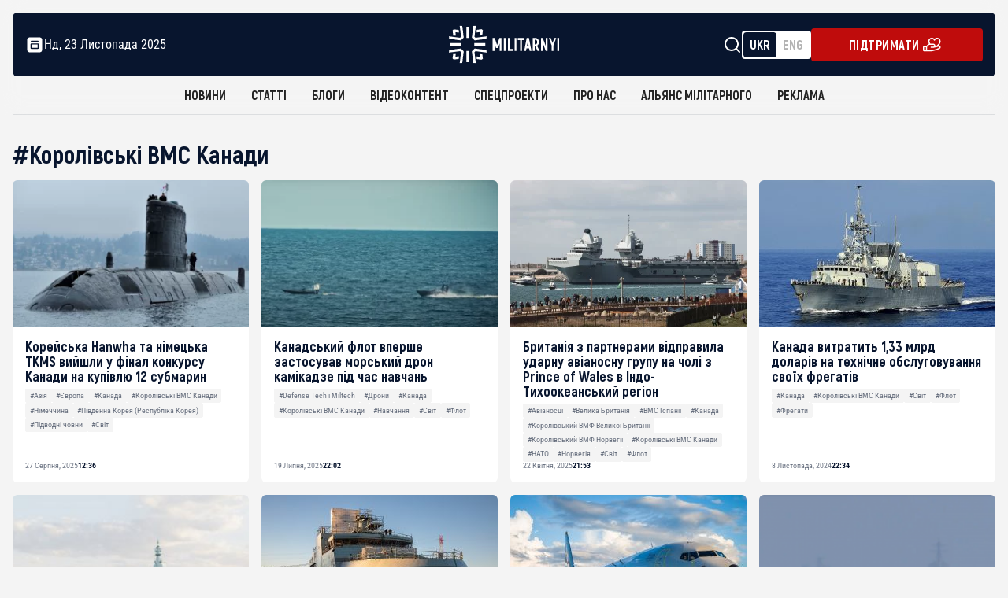

--- FILE ---
content_type: text/html; charset=UTF-8
request_url: https://militarnyi.com/uk/tag/korolivski-vms-kanady/
body_size: 30314
content:
<!DOCTYPE html>
<html lang="uk" dir="ltr">

<head>
  <meta charset="utf-8">
  <meta http-equiv="X-UA-Compatible" content="IE=edge">
  <meta name="format-detection" content="telephone=no">


  <meta name="keywords"
    content="Війна, армія, оборонна промисловість. Новини та аналітика. Хроніка деокупації та перемоги. Інформаційна передова з 2009 року.">
  <meta name="theme-color" content="#c9e0e04d">
  <meta name="apple-mobile-web-app-status-bar-style" content="black-translucent">
  <meta name="viewport"
    content="width=device-width, user-scalable=no, initial-scale=1.0, maximum-scale=1.0, minimum-scale=1.0">

      <meta property="og:image" content="https://cdn.prod.website-files.com/65e97bc15d22cedb70ce44c3/65e9d46833b210f404067ed5_Militarnyi-Logo-Large-White.svg">
    <link rel="shortcut icon" href="https://militarnyi.com/wp-content/themes/military/favicon.png" type="image/png">
  <link rel="icon" href="https://militarnyi.com/wp-content/themes/military/favicon.png" sizes="192x192" />
  <link rel="apple-touch-icon" href="https://militarnyi.com/wp-content/themes/military/favicon.png">
  <link rel="stylesheet" href="https://militarnyi.com/wp-content/themes/military/styles/main.min.css?0.0020">
  <link href="https://militarnyi.com/wp-content/themes/military/styles/css/normalize.css" rel="stylesheet" type="text/css">
  <link href="https://militarnyi.com/wp-content/themes/military/styles/css/webflow.css" rel="stylesheet" type="text/css">
  <link href="https://militarnyi.com/wp-content/themes/military/styles/css/militarnyi.webflow.css" rel="stylesheet" type="text/css">
  <link href="https://militarnyi.com/wp-content/themes/military/styles/css/custom-style.css?0.0020" rel="stylesheet" type="text/css">
   <link href="https://militarnyi.com/wp-content/themes/military/styles/css/style-alyans-page.css" rel="stylesheet" type="text/css">
 <!-- CSS для Lightbox -->
  <!-- <link href="https://cdn.jsdelivr.net/npm/lightbox2@2.11.3/dist/css/lightbox.min.css" rel="stylesheet"> -->
<!-- Подключение CSS для Fancybox -->
<link rel="stylesheet" href="https://cdnjs.cloudflare.com/ajax/libs/fancybox/3.5.7/jquery.fancybox.min.css">


<link rel="preconnect" href="https://fonts.googleapis.com">
<link rel="preconnect" href="https://fonts.gstatic.com" crossorigin>
<link href="https://fonts.googleapis.com/css2?family=Source+Code+Pro:ital,wght@600&display=swap" rel="stylesheet">


  <!-- 		<link rel="stylesheet" href="https://cdn.jsdelivr.net/npm/lightgallery.js@1.1.3/dist/css/lightgallery.min.css"> -->
  <!-- Global site tag (gtag.js) - Google Analytics -->
  <meta name="google-site-verification" content="MPjesGNQD0KaaDsocyd7W-35_PlTnsAy495I_f1RSXw" />
  <script async src="https://www.googletagmanager.com/gtag/js?id=G-KSZDGJ20WL"></script>
  <script>
  window.dataLayer = window.dataLayer || [];

  function gtag() {
    dataLayer.push(arguments);
  }
  gtag('js', new Date());
  gtag('config', 'G-KSZDGJ20WL');
  </script>
 
  <meta name='robots' content='index, follow, max-image-preview:large, max-snippet:-1, max-video-preview:-1' />
	<style>img:is([sizes="auto" i], [sizes^="auto," i]) { contain-intrinsic-size: 3000px 1500px }</style>
	
	<!-- This site is optimized with the Yoast SEO Premium plugin v25.7.1 (Yoast SEO v25.9) - https://yoast.com/wordpress/plugins/seo/ -->
	<title>Королівські ВМС Канади - Мілітарний</title>
	<meta name="description" content="Чесні новини про армію, війну та оборонку." />
	<link rel="canonical" href="https://militarnyi.com/uk/tag/korolivski-vms-kanady/" />
	<meta property="og:locale" content="uk_UA" />
	<meta property="og:type" content="article" />
	<meta property="og:title" content="Королівські ВМС Канади Архіви" />
	<meta property="og:description" content="Чесні новини про армію, війну та оборонку." />
	<meta property="og:url" content="https://militarnyi.com/uk/tag/korolivski-vms-kanady/" />
	<meta property="og:site_name" content="Мілітарний" />
	<meta property="og:image" content="https://militarnyi.com/wp-content/uploads/2023/07/militarnyi-preview.png" />
	<meta property="og:image:width" content="1200" />
	<meta property="og:image:height" content="675" />
	<meta property="og:image:type" content="image/png" />
	<meta name="twitter:card" content="summary_large_image" />
	<meta name="twitter:site" content="@mil_in_ua" />
	<script type="application/ld+json" class="yoast-schema-graph">{"@context":"https://schema.org","@graph":[{"@type":"CollectionPage","@id":"https://militarnyi.com/uk/tag/korolivski-vms-kanady/","url":"https://militarnyi.com/uk/tag/korolivski-vms-kanady/","name":"Королівські ВМС Канади - Мілітарний","isPartOf":{"@id":"https://militarnyi.com/uk/#website"},"description":"Чесні новини про армію, війну та оборонку.","breadcrumb":{"@id":"https://militarnyi.com/uk/tag/korolivski-vms-kanady/#breadcrumb"},"inLanguage":"uk"},{"@type":"BreadcrumbList","@id":"https://militarnyi.com/uk/tag/korolivski-vms-kanady/#breadcrumb","itemListElement":[{"@type":"ListItem","position":1,"name":"Головна Сторінка","item":"https://militarnyi.com/uk/"},{"@type":"ListItem","position":2,"name":"Королівські ВМС Канади"}]},{"@type":"WebSite","@id":"https://militarnyi.com/uk/#website","url":"https://militarnyi.com/uk/","name":"Militarnyi","description":"Чесно про армію, війну та оборонку з 2009 року","alternateName":"Militarnyi. News about the army, war and defense.","potentialAction":[{"@type":"SearchAction","target":{"@type":"EntryPoint","urlTemplate":"https://militarnyi.com/uk/?s={search_term_string}"},"query-input":{"@type":"PropertyValueSpecification","valueRequired":true,"valueName":"search_term_string"}}],"inLanguage":"uk"}]}</script>
	<!-- / Yoast SEO Premium plugin. -->


<link rel='dns-prefetch' href='//stats.wp.com' />
<link href='https://fonts.gstatic.com' crossorigin rel='preconnect' />
<link rel='preconnect' href='//c0.wp.com' />
<link rel="alternate" type="application/rss+xml" title="Мілітарний &raquo; Королівські ВМС Канади Канал теґу" href="https://militarnyi.com/uk/tag/korolivski-vms-kanady/feed/" />
		<!-- This site uses the Google Analytics by MonsterInsights plugin v9.10.0 - Using Analytics tracking - https://www.monsterinsights.com/ -->
							<script src="//www.googletagmanager.com/gtag/js?id=G-KSZDGJ20WL"  data-cfasync="false" data-wpfc-render="false" type="text/javascript" async></script>
			<script data-cfasync="false" data-wpfc-render="false" type="text/javascript">
				var mi_version = '9.10.0';
				var mi_track_user = true;
				var mi_no_track_reason = '';
								var MonsterInsightsDefaultLocations = {"page_location":"https:\/\/militarnyi.com\/uk\/tag\/korolivski-vms-kanady\/"};
								if ( typeof MonsterInsightsPrivacyGuardFilter === 'function' ) {
					var MonsterInsightsLocations = (typeof MonsterInsightsExcludeQuery === 'object') ? MonsterInsightsPrivacyGuardFilter( MonsterInsightsExcludeQuery ) : MonsterInsightsPrivacyGuardFilter( MonsterInsightsDefaultLocations );
				} else {
					var MonsterInsightsLocations = (typeof MonsterInsightsExcludeQuery === 'object') ? MonsterInsightsExcludeQuery : MonsterInsightsDefaultLocations;
				}

								var disableStrs = [
										'ga-disable-G-KSZDGJ20WL',
									];

				/* Function to detect opted out users */
				function __gtagTrackerIsOptedOut() {
					for (var index = 0; index < disableStrs.length; index++) {
						if (document.cookie.indexOf(disableStrs[index] + '=true') > -1) {
							return true;
						}
					}

					return false;
				}

				/* Disable tracking if the opt-out cookie exists. */
				if (__gtagTrackerIsOptedOut()) {
					for (var index = 0; index < disableStrs.length; index++) {
						window[disableStrs[index]] = true;
					}
				}

				/* Opt-out function */
				function __gtagTrackerOptout() {
					for (var index = 0; index < disableStrs.length; index++) {
						document.cookie = disableStrs[index] + '=true; expires=Thu, 31 Dec 2099 23:59:59 UTC; path=/';
						window[disableStrs[index]] = true;
					}
				}

				if ('undefined' === typeof gaOptout) {
					function gaOptout() {
						__gtagTrackerOptout();
					}
				}
								window.dataLayer = window.dataLayer || [];

				window.MonsterInsightsDualTracker = {
					helpers: {},
					trackers: {},
				};
				if (mi_track_user) {
					function __gtagDataLayer() {
						dataLayer.push(arguments);
					}

					function __gtagTracker(type, name, parameters) {
						if (!parameters) {
							parameters = {};
						}

						if (parameters.send_to) {
							__gtagDataLayer.apply(null, arguments);
							return;
						}

						if (type === 'event') {
														parameters.send_to = monsterinsights_frontend.v4_id;
							var hookName = name;
							if (typeof parameters['event_category'] !== 'undefined') {
								hookName = parameters['event_category'] + ':' + name;
							}

							if (typeof MonsterInsightsDualTracker.trackers[hookName] !== 'undefined') {
								MonsterInsightsDualTracker.trackers[hookName](parameters);
							} else {
								__gtagDataLayer('event', name, parameters);
							}
							
						} else {
							__gtagDataLayer.apply(null, arguments);
						}
					}

					__gtagTracker('js', new Date());
					__gtagTracker('set', {
						'developer_id.dZGIzZG': true,
											});
					if ( MonsterInsightsLocations.page_location ) {
						__gtagTracker('set', MonsterInsightsLocations);
					}
										__gtagTracker('config', 'G-KSZDGJ20WL', {"forceSSL":"true"} );
										window.gtag = __gtagTracker;										(function () {
						/* https://developers.google.com/analytics/devguides/collection/analyticsjs/ */
						/* ga and __gaTracker compatibility shim. */
						var noopfn = function () {
							return null;
						};
						var newtracker = function () {
							return new Tracker();
						};
						var Tracker = function () {
							return null;
						};
						var p = Tracker.prototype;
						p.get = noopfn;
						p.set = noopfn;
						p.send = function () {
							var args = Array.prototype.slice.call(arguments);
							args.unshift('send');
							__gaTracker.apply(null, args);
						};
						var __gaTracker = function () {
							var len = arguments.length;
							if (len === 0) {
								return;
							}
							var f = arguments[len - 1];
							if (typeof f !== 'object' || f === null || typeof f.hitCallback !== 'function') {
								if ('send' === arguments[0]) {
									var hitConverted, hitObject = false, action;
									if ('event' === arguments[1]) {
										if ('undefined' !== typeof arguments[3]) {
											hitObject = {
												'eventAction': arguments[3],
												'eventCategory': arguments[2],
												'eventLabel': arguments[4],
												'value': arguments[5] ? arguments[5] : 1,
											}
										}
									}
									if ('pageview' === arguments[1]) {
										if ('undefined' !== typeof arguments[2]) {
											hitObject = {
												'eventAction': 'page_view',
												'page_path': arguments[2],
											}
										}
									}
									if (typeof arguments[2] === 'object') {
										hitObject = arguments[2];
									}
									if (typeof arguments[5] === 'object') {
										Object.assign(hitObject, arguments[5]);
									}
									if ('undefined' !== typeof arguments[1].hitType) {
										hitObject = arguments[1];
										if ('pageview' === hitObject.hitType) {
											hitObject.eventAction = 'page_view';
										}
									}
									if (hitObject) {
										action = 'timing' === arguments[1].hitType ? 'timing_complete' : hitObject.eventAction;
										hitConverted = mapArgs(hitObject);
										__gtagTracker('event', action, hitConverted);
									}
								}
								return;
							}

							function mapArgs(args) {
								var arg, hit = {};
								var gaMap = {
									'eventCategory': 'event_category',
									'eventAction': 'event_action',
									'eventLabel': 'event_label',
									'eventValue': 'event_value',
									'nonInteraction': 'non_interaction',
									'timingCategory': 'event_category',
									'timingVar': 'name',
									'timingValue': 'value',
									'timingLabel': 'event_label',
									'page': 'page_path',
									'location': 'page_location',
									'title': 'page_title',
									'referrer' : 'page_referrer',
								};
								for (arg in args) {
																		if (!(!args.hasOwnProperty(arg) || !gaMap.hasOwnProperty(arg))) {
										hit[gaMap[arg]] = args[arg];
									} else {
										hit[arg] = args[arg];
									}
								}
								return hit;
							}

							try {
								f.hitCallback();
							} catch (ex) {
							}
						};
						__gaTracker.create = newtracker;
						__gaTracker.getByName = newtracker;
						__gaTracker.getAll = function () {
							return [];
						};
						__gaTracker.remove = noopfn;
						__gaTracker.loaded = true;
						window['__gaTracker'] = __gaTracker;
					})();
									} else {
										console.log("");
					(function () {
						function __gtagTracker() {
							return null;
						}

						window['__gtagTracker'] = __gtagTracker;
						window['gtag'] = __gtagTracker;
					})();
									}
			</script>
							<!-- / Google Analytics by MonsterInsights -->
		<style id='wp-emoji-styles-inline-css' type='text/css'>

	img.wp-smiley, img.emoji {
		display: inline !important;
		border: none !important;
		box-shadow: none !important;
		height: 1em !important;
		width: 1em !important;
		margin: 0 0.07em !important;
		vertical-align: -0.1em !important;
		background: none !important;
		padding: 0 !important;
	}
</style>
<link rel='stylesheet' id='wp-block-library-css' href='https://c0.wp.com/c/6.8.3/wp-includes/css/dist/block-library/style.min.css' type='text/css' media='all' />
<style id='classic-theme-styles-inline-css' type='text/css'>
/*! This file is auto-generated */
.wp-block-button__link{color:#fff;background-color:#32373c;border-radius:9999px;box-shadow:none;text-decoration:none;padding:calc(.667em + 2px) calc(1.333em + 2px);font-size:1.125em}.wp-block-file__button{background:#32373c;color:#fff;text-decoration:none}
</style>
<link rel='stylesheet' id='mediaelement-css' href='https://c0.wp.com/c/6.8.3/wp-includes/js/mediaelement/mediaelementplayer-legacy.min.css' type='text/css' media='all' />
<link rel='stylesheet' id='wp-mediaelement-css' href='https://c0.wp.com/c/6.8.3/wp-includes/js/mediaelement/wp-mediaelement.min.css' type='text/css' media='all' />
<style id='jetpack-sharing-buttons-style-inline-css' type='text/css'>
.jetpack-sharing-buttons__services-list{display:flex;flex-direction:row;flex-wrap:wrap;gap:0;list-style-type:none;margin:5px;padding:0}.jetpack-sharing-buttons__services-list.has-small-icon-size{font-size:12px}.jetpack-sharing-buttons__services-list.has-normal-icon-size{font-size:16px}.jetpack-sharing-buttons__services-list.has-large-icon-size{font-size:24px}.jetpack-sharing-buttons__services-list.has-huge-icon-size{font-size:36px}@media print{.jetpack-sharing-buttons__services-list{display:none!important}}.editor-styles-wrapper .wp-block-jetpack-sharing-buttons{gap:0;padding-inline-start:0}ul.jetpack-sharing-buttons__services-list.has-background{padding:1.25em 2.375em}
</style>
<style id='global-styles-inline-css' type='text/css'>
:root{--wp--preset--aspect-ratio--square: 1;--wp--preset--aspect-ratio--4-3: 4/3;--wp--preset--aspect-ratio--3-4: 3/4;--wp--preset--aspect-ratio--3-2: 3/2;--wp--preset--aspect-ratio--2-3: 2/3;--wp--preset--aspect-ratio--16-9: 16/9;--wp--preset--aspect-ratio--9-16: 9/16;--wp--preset--color--black: #000000;--wp--preset--color--cyan-bluish-gray: #abb8c3;--wp--preset--color--white: #ffffff;--wp--preset--color--pale-pink: #f78da7;--wp--preset--color--vivid-red: #cf2e2e;--wp--preset--color--luminous-vivid-orange: #ff6900;--wp--preset--color--luminous-vivid-amber: #fcb900;--wp--preset--color--light-green-cyan: #7bdcb5;--wp--preset--color--vivid-green-cyan: #00d084;--wp--preset--color--pale-cyan-blue: #8ed1fc;--wp--preset--color--vivid-cyan-blue: #0693e3;--wp--preset--color--vivid-purple: #9b51e0;--wp--preset--gradient--vivid-cyan-blue-to-vivid-purple: linear-gradient(135deg,rgba(6,147,227,1) 0%,rgb(155,81,224) 100%);--wp--preset--gradient--light-green-cyan-to-vivid-green-cyan: linear-gradient(135deg,rgb(122,220,180) 0%,rgb(0,208,130) 100%);--wp--preset--gradient--luminous-vivid-amber-to-luminous-vivid-orange: linear-gradient(135deg,rgba(252,185,0,1) 0%,rgba(255,105,0,1) 100%);--wp--preset--gradient--luminous-vivid-orange-to-vivid-red: linear-gradient(135deg,rgba(255,105,0,1) 0%,rgb(207,46,46) 100%);--wp--preset--gradient--very-light-gray-to-cyan-bluish-gray: linear-gradient(135deg,rgb(238,238,238) 0%,rgb(169,184,195) 100%);--wp--preset--gradient--cool-to-warm-spectrum: linear-gradient(135deg,rgb(74,234,220) 0%,rgb(151,120,209) 20%,rgb(207,42,186) 40%,rgb(238,44,130) 60%,rgb(251,105,98) 80%,rgb(254,248,76) 100%);--wp--preset--gradient--blush-light-purple: linear-gradient(135deg,rgb(255,206,236) 0%,rgb(152,150,240) 100%);--wp--preset--gradient--blush-bordeaux: linear-gradient(135deg,rgb(254,205,165) 0%,rgb(254,45,45) 50%,rgb(107,0,62) 100%);--wp--preset--gradient--luminous-dusk: linear-gradient(135deg,rgb(255,203,112) 0%,rgb(199,81,192) 50%,rgb(65,88,208) 100%);--wp--preset--gradient--pale-ocean: linear-gradient(135deg,rgb(255,245,203) 0%,rgb(182,227,212) 50%,rgb(51,167,181) 100%);--wp--preset--gradient--electric-grass: linear-gradient(135deg,rgb(202,248,128) 0%,rgb(113,206,126) 100%);--wp--preset--gradient--midnight: linear-gradient(135deg,rgb(2,3,129) 0%,rgb(40,116,252) 100%);--wp--preset--font-size--small: 13px;--wp--preset--font-size--medium: 20px;--wp--preset--font-size--large: 36px;--wp--preset--font-size--x-large: 42px;--wp--preset--spacing--20: 0.44rem;--wp--preset--spacing--30: 0.67rem;--wp--preset--spacing--40: 1rem;--wp--preset--spacing--50: 1.5rem;--wp--preset--spacing--60: 2.25rem;--wp--preset--spacing--70: 3.38rem;--wp--preset--spacing--80: 5.06rem;--wp--preset--shadow--natural: 6px 6px 9px rgba(0, 0, 0, 0.2);--wp--preset--shadow--deep: 12px 12px 50px rgba(0, 0, 0, 0.4);--wp--preset--shadow--sharp: 6px 6px 0px rgba(0, 0, 0, 0.2);--wp--preset--shadow--outlined: 6px 6px 0px -3px rgba(255, 255, 255, 1), 6px 6px rgba(0, 0, 0, 1);--wp--preset--shadow--crisp: 6px 6px 0px rgba(0, 0, 0, 1);}:where(.is-layout-flex){gap: 0.5em;}:where(.is-layout-grid){gap: 0.5em;}body .is-layout-flex{display: flex;}.is-layout-flex{flex-wrap: wrap;align-items: center;}.is-layout-flex > :is(*, div){margin: 0;}body .is-layout-grid{display: grid;}.is-layout-grid > :is(*, div){margin: 0;}:where(.wp-block-columns.is-layout-flex){gap: 2em;}:where(.wp-block-columns.is-layout-grid){gap: 2em;}:where(.wp-block-post-template.is-layout-flex){gap: 1.25em;}:where(.wp-block-post-template.is-layout-grid){gap: 1.25em;}.has-black-color{color: var(--wp--preset--color--black) !important;}.has-cyan-bluish-gray-color{color: var(--wp--preset--color--cyan-bluish-gray) !important;}.has-white-color{color: var(--wp--preset--color--white) !important;}.has-pale-pink-color{color: var(--wp--preset--color--pale-pink) !important;}.has-vivid-red-color{color: var(--wp--preset--color--vivid-red) !important;}.has-luminous-vivid-orange-color{color: var(--wp--preset--color--luminous-vivid-orange) !important;}.has-luminous-vivid-amber-color{color: var(--wp--preset--color--luminous-vivid-amber) !important;}.has-light-green-cyan-color{color: var(--wp--preset--color--light-green-cyan) !important;}.has-vivid-green-cyan-color{color: var(--wp--preset--color--vivid-green-cyan) !important;}.has-pale-cyan-blue-color{color: var(--wp--preset--color--pale-cyan-blue) !important;}.has-vivid-cyan-blue-color{color: var(--wp--preset--color--vivid-cyan-blue) !important;}.has-vivid-purple-color{color: var(--wp--preset--color--vivid-purple) !important;}.has-black-background-color{background-color: var(--wp--preset--color--black) !important;}.has-cyan-bluish-gray-background-color{background-color: var(--wp--preset--color--cyan-bluish-gray) !important;}.has-white-background-color{background-color: var(--wp--preset--color--white) !important;}.has-pale-pink-background-color{background-color: var(--wp--preset--color--pale-pink) !important;}.has-vivid-red-background-color{background-color: var(--wp--preset--color--vivid-red) !important;}.has-luminous-vivid-orange-background-color{background-color: var(--wp--preset--color--luminous-vivid-orange) !important;}.has-luminous-vivid-amber-background-color{background-color: var(--wp--preset--color--luminous-vivid-amber) !important;}.has-light-green-cyan-background-color{background-color: var(--wp--preset--color--light-green-cyan) !important;}.has-vivid-green-cyan-background-color{background-color: var(--wp--preset--color--vivid-green-cyan) !important;}.has-pale-cyan-blue-background-color{background-color: var(--wp--preset--color--pale-cyan-blue) !important;}.has-vivid-cyan-blue-background-color{background-color: var(--wp--preset--color--vivid-cyan-blue) !important;}.has-vivid-purple-background-color{background-color: var(--wp--preset--color--vivid-purple) !important;}.has-black-border-color{border-color: var(--wp--preset--color--black) !important;}.has-cyan-bluish-gray-border-color{border-color: var(--wp--preset--color--cyan-bluish-gray) !important;}.has-white-border-color{border-color: var(--wp--preset--color--white) !important;}.has-pale-pink-border-color{border-color: var(--wp--preset--color--pale-pink) !important;}.has-vivid-red-border-color{border-color: var(--wp--preset--color--vivid-red) !important;}.has-luminous-vivid-orange-border-color{border-color: var(--wp--preset--color--luminous-vivid-orange) !important;}.has-luminous-vivid-amber-border-color{border-color: var(--wp--preset--color--luminous-vivid-amber) !important;}.has-light-green-cyan-border-color{border-color: var(--wp--preset--color--light-green-cyan) !important;}.has-vivid-green-cyan-border-color{border-color: var(--wp--preset--color--vivid-green-cyan) !important;}.has-pale-cyan-blue-border-color{border-color: var(--wp--preset--color--pale-cyan-blue) !important;}.has-vivid-cyan-blue-border-color{border-color: var(--wp--preset--color--vivid-cyan-blue) !important;}.has-vivid-purple-border-color{border-color: var(--wp--preset--color--vivid-purple) !important;}.has-vivid-cyan-blue-to-vivid-purple-gradient-background{background: var(--wp--preset--gradient--vivid-cyan-blue-to-vivid-purple) !important;}.has-light-green-cyan-to-vivid-green-cyan-gradient-background{background: var(--wp--preset--gradient--light-green-cyan-to-vivid-green-cyan) !important;}.has-luminous-vivid-amber-to-luminous-vivid-orange-gradient-background{background: var(--wp--preset--gradient--luminous-vivid-amber-to-luminous-vivid-orange) !important;}.has-luminous-vivid-orange-to-vivid-red-gradient-background{background: var(--wp--preset--gradient--luminous-vivid-orange-to-vivid-red) !important;}.has-very-light-gray-to-cyan-bluish-gray-gradient-background{background: var(--wp--preset--gradient--very-light-gray-to-cyan-bluish-gray) !important;}.has-cool-to-warm-spectrum-gradient-background{background: var(--wp--preset--gradient--cool-to-warm-spectrum) !important;}.has-blush-light-purple-gradient-background{background: var(--wp--preset--gradient--blush-light-purple) !important;}.has-blush-bordeaux-gradient-background{background: var(--wp--preset--gradient--blush-bordeaux) !important;}.has-luminous-dusk-gradient-background{background: var(--wp--preset--gradient--luminous-dusk) !important;}.has-pale-ocean-gradient-background{background: var(--wp--preset--gradient--pale-ocean) !important;}.has-electric-grass-gradient-background{background: var(--wp--preset--gradient--electric-grass) !important;}.has-midnight-gradient-background{background: var(--wp--preset--gradient--midnight) !important;}.has-small-font-size{font-size: var(--wp--preset--font-size--small) !important;}.has-medium-font-size{font-size: var(--wp--preset--font-size--medium) !important;}.has-large-font-size{font-size: var(--wp--preset--font-size--large) !important;}.has-x-large-font-size{font-size: var(--wp--preset--font-size--x-large) !important;}
:where(.wp-block-post-template.is-layout-flex){gap: 1.25em;}:where(.wp-block-post-template.is-layout-grid){gap: 1.25em;}
:where(.wp-block-columns.is-layout-flex){gap: 2em;}:where(.wp-block-columns.is-layout-grid){gap: 2em;}
:root :where(.wp-block-pullquote){font-size: 1.5em;line-height: 1.6;}
</style>
<script type="text/javascript" src="https://militarnyi.com/wp-content/plugins/google-analytics-premium/assets/js/frontend-gtag.min.js?ver=9.10.0" id="monsterinsights-frontend-script-js" async="async" data-wp-strategy="async"></script>
<script data-cfasync="false" data-wpfc-render="false" type="text/javascript" id='monsterinsights-frontend-script-js-extra'>/* <![CDATA[ */
var monsterinsights_frontend = {"js_events_tracking":"true","download_extensions":"doc,pdf,ppt,zip,xls,docx,pptx,xlsx","inbound_paths":"[{\"path\":\"\\\/go\\\/\",\"label\":\"affiliate\"},{\"path\":\"\\\/recommend\\\/\",\"label\":\"affiliate\"}]","home_url":"https:\/\/militarnyi.com","hash_tracking":"false","v4_id":"G-KSZDGJ20WL"};/* ]]> */
</script>
<link rel="https://api.w.org/" href="https://militarnyi.com/wp-json/" /><link rel="alternate" title="JSON" type="application/json" href="https://militarnyi.com/wp-json/wp/v2/tags/2205" /><link rel="EditURI" type="application/rsd+xml" title="RSD" href="https://militarnyi.com/xmlrpc.php?rsd" />
<meta name="generator" content="WordPress 6.8.3" />
	<style>img#wpstats{display:none}</style>
		<style>
        @media screen and (max-width: 991px) {
            .w-nav-overlay .navbar_menu[data-nav-menu-open] {
                display: block !important;
            }
        }
    </style>
<!-- Meta Pixel Code -->
<script type='text/javascript'>
!function(f,b,e,v,n,t,s){if(f.fbq)return;n=f.fbq=function(){n.callMethod?
n.callMethod.apply(n,arguments):n.queue.push(arguments)};if(!f._fbq)f._fbq=n;
n.push=n;n.loaded=!0;n.version='2.0';n.queue=[];t=b.createElement(e);t.async=!0;
t.src=v;s=b.getElementsByTagName(e)[0];s.parentNode.insertBefore(t,s)}(window,
document,'script','https://connect.facebook.net/en_US/fbevents.js');
</script>
<!-- End Meta Pixel Code -->
<script type='text/javascript'>var url = window.location.origin + '?ob=open-bridge';
            fbq('set', 'openbridge', '394029588166353', url);
fbq('init', '394029588166353', {}, {
    "agent": "wordpress-6.8.3-4.1.5"
})</script><script type='text/javascript'>
    fbq('track', 'PageView', []);
  </script><link rel="icon" href="https://militarnyi.com/wp-content/uploads/2023/08/cropped-cropped-militarnyi-logos-1-32x32.png" sizes="32x32" />
<link rel="icon" href="https://militarnyi.com/wp-content/uploads/2023/08/cropped-cropped-militarnyi-logos-1-192x192.png" sizes="192x192" />
<link rel="apple-touch-icon" href="https://militarnyi.com/wp-content/uploads/2023/08/cropped-cropped-militarnyi-logos-1-180x180.png" />
<meta name="msapplication-TileImage" content="https://militarnyi.com/wp-content/uploads/2023/08/cropped-cropped-militarnyi-logos-1-270x270.png" />


    <style>
        @media screen and (max-width: 991px) {
            .w-nav-overlay .navbar_menu[data-nav-menu-open] {
                display: block !important;
            }
        }
    </style>

<!-- For ADS Netpeak Agency -->

<!-- Article banner -->
<script  src="https://securepubads.g.doubleclick.net/tag/js/gpt.js"> </script>


<script>
  window.googletag = window.googletag || { cmd: [] };

  googletag.cmd.push(function () {
    // General Size
    var mapping1 = googletag.sizeMapping()
      .addSize([680, 0], [[680,250], [720,90], [720,250], [728,90], [750,250], [728,15], [468,60]])
      .addSize([400, 0], [[468,60], [580,400], [336,280]])
      .addSize([300, 0], [[300,250], [250,250], [336,280], [320,50], [320,100], [300,100]])
      .build();

    // Блоки all-article
    googletag.defineSlot('/23303899018/np_mil/all-article-ic1', [[300,100], [468,60], [336,280], [250,250], [750,250], [320,100], [680,250], [728,90], [720,90], [300,250], [720,250], [580,400], [320,50], [728,15]], 'div-gpt-ad-76483922').defineSizeMapping(mapping1).addService(googletag.pubads());
    googletag.defineSlot('/23303899018/np_mil/all-article-ic2', [[300,100], [468,60], [336,280], [250,250], [750,250], [320,100], [680,250], [728,90], [720,90], [300,250], [720,250], [580,400], [320,50], [728,15]], 'div-gpt-ad-76483923').defineSizeMapping(mapping1).addService(googletag.pubads());
    googletag.defineSlot('/23303899018/np_mil/all-article-ic3', [[300,100], [468,60], [336,280], [250,250], [750,250], [320,100], [680,250], [728,90], [720,90], [300,250], [720,250], [580,400], [320,50], [728,15]], 'div-gpt-ad-76483924').defineSizeMapping(mapping1).addService(googletag.pubads());
    googletag.defineSlot('/23303899018/np_mil/all-article-ic4', [[300,100], [468,60], [336,280], [250,250], [750,250], [320,100], [680,250], [728,90], [720,90], [300,250], [720,250], [580,400], [320,50], [728,15]], 'div-gpt-ad-76483925').defineSizeMapping(mapping1).addService(googletag.pubads());

    // News banner
    googletag.defineSlot('/23303899018/np_mil/all-news-ic1', [[300,100], [468,60], [336,280], [250,250], [750,250], [320,100], [680,250], [728,90], [720,90], [300,250], [720,250], [580,400], [320,50], [728,15]], 'div-gpt-ad-76483926').defineSizeMapping(mapping1).addService(googletag.pubads());
    googletag.defineSlot('/23303899018/np_mil/all-news-ic2', [[300,100], [468,60], [336,280], [250,250], [750,250], [320,100], [680,250], [728,90], [720,90], [300,250], [720,250], [580,400], [320,50], [728,15]], 'div-gpt-ad-76483927').defineSizeMapping(mapping1).addService(googletag.pubads());
    googletag.defineSlot('/23303899018/np_mil/all-news-ic3', [[300,100], [468,60], [336,280], [250,250], [750,250], [320,100], [680,250], [728,90], [720,90], [300,250], [720,250], [580,400], [320,50], [728,15]], 'div-gpt-ad-76483928').defineSizeMapping(mapping1).addService(googletag.pubads());
    googletag.defineSlot('/23303899018/np_mil/all-news-ic4', [[300,100], [468,60], [336,280], [250,250], [750,250], [320,100], [680,250], [728,90], [720,90], [300,250], [720,250], [580,400], [320,50], [728,15]], 'div-gpt-ad-76483929').defineSizeMapping(mapping1).addService(googletag.pubads());

    // Blogs banner
    googletag.defineSlot('/23303899018/np_mil/all-blog-ic1', [[300,100], [468,60], [336,280], [250,250], [750,250], [320,100], [680,250], [728,90], [720,90], [300,250], [720,250], [580,400], [320,50], [728,15]], 'div-gpt-ad-76483930').defineSizeMapping(mapping1).addService(googletag.pubads());
    googletag.defineSlot('/23303899018/np_mil/all-blog-ic2', [[300,100], [468,60], [336,280], [250,250], [750,250], [320,100], [680,250], [728,90], [720,90], [300,250], [720,250], [580,400], [320,50], [728,15]], 'div-gpt-ad-76483931').defineSizeMapping(mapping1).addService(googletag.pubads());
    googletag.defineSlot('/23303899018/np_mil/all-blog-ic3', [[300,100], [468,60], [336,280], [250,250], [750,250], [320,100], [680,250], [728,90], [720,90], [300,250], [720,250], [580,400], [320,50], [728,15]], 'div-gpt-ad-76483932').defineSizeMapping(mapping1).addService(googletag.pubads());
    googletag.defineSlot('/23303899018/np_mil/all-blog-ic4', [[300,100], [468,60], [336,280], [250,250], [750,250], [320,100], [680,250], [728,90], [720,90], [300,250], [720,250], [580,400], [320,50], [728,15]], 'div-gpt-ad-76483933').defineSizeMapping(mapping1).addService(googletag.pubads());

    // General  settings
    googletag.pubads().enableSingleRequest();
    googletag.pubads().collapseEmptyDivs();
    googletag.enableServices();
  });
</script>


<script> !(function () { window.googletag = window.googletag || {}; window.vmpbjs = window.vmpbjs || {}; window.vpb = window.vpb || {}; vpb.cmd = vpb.cmd || []; vpb.st=Date.now();  vpb.fastLoad = true; googletag.cmd = googletag.cmd || []; vmpbjs.cmd = vmpbjs.cmd || []; var cmds = []; try{ cmds = googletag.cmd.slice(0); googletag.cmd.length = 0; }catch(e){} var ready = false; function exec(cb) { return cb.call(googletag); } var overriden = false; googletag.cmd.push(function () { overriden = true; googletag.cmd.unshift = function (cb) { if (ready) { return exec(cb); } cmds.unshift(cb); if (cb._startgpt) { ready = true; for (var k = 0; k < cmds.length; k++) { exec(cmds[k]); } } }; googletag.cmd.push = function (cb) { if (ready) { return exec(cb); } cmds.push(cb); }; }); if(!overriden){ googletag.cmd.push = function (cb) { cmds.push(cb); }; googletag.cmd.unshift = function (cb) { cmds.unshift(cb); if (cb._startgpt) { ready = true; if (googletag.apiReady) { cmds.forEach(function (cb) { googletag.cmd.push(cb); }); } else { googletag.cmd = cmds; } } }; } var dayMs = 36e5, cb = parseInt(Date.now() / dayMs), vpbSrc = '//player.bidmatic.io/prebidlink/' + cb + '/wrapper_hb_779055_23146.js', pbSrc = vpbSrc.replace('wrapper_hb', 'hb'), gptSrc = '//securepubads.g.doubleclick.net/tag/js/gpt.js', c = document.head || document.body || document.documentElement; function loadScript(src, cb) { var s = document.createElement('script'); s.src = src; s.defer=true; c.appendChild(s); s.onload = cb; s.onerror = function(){ var fn = function(){}; fn._startgpt = true; googletag.cmd.unshift(fn); }; return s; } loadScript(pbSrc); loadScript(gptSrc); loadScript(vpbSrc); })() </script>



	
</head>

<body>
      
    <script defer data-no-optimize>
    document.addEventListener("DOMContentLoaded", function() {
        const style = document.createElement("style");
        style.innerHTML = `
            @media screen and (max-width: 991px) {
                .w-nav-overlay .navbar_menu[data-nav-menu-open] {
                    display: block !important;
                }
            }
        `;
        document.head.appendChild(style);
    });
    </script>


      
      

      


  <div class="navbar_section"
    style="transform: translate3d(0px, 0rem, 0px) scale3d(1, 1, 1) rotateX(0deg) rotateY(0deg) rotateZ(0deg) skew(0deg, 0deg); transform-style: preserve-3d;">
    <div data-animation="default" class="navbar_component w-nav" data-easing2="ease"
      fs-scrolldisable-element="smart-nav" data-easing="ease" data-collapse="medium"
      data-w-id="6c17ec63-4752-ac26-e448-4ac24f957920" role="banner" data-duration="400">
      <div class="navbar_container">
        <div id="w-node-_6c17ec63-4752-ac26-e448-4ac24f957922-4f95791f" class="top_nav">
          <div id="w-node-_6c17ec63-4752-ac26-e448-4ac24f957923-4f95791f" class="navbar-data">
            <div class="icon-embed-xsmall w-embed"><svg width="100%" height="100%" viewBox="0 0 24 24" fill="none"
                xmlns="http://www.w3.org/2000/svg">
                <path
                  d="M18.643 2.57129C19.3818 2.57129 20.0903 2.86478 20.6128 3.38721C21.1352 3.90963 21.4287 4.61819 21.4287 5.357V18.6427C21.4287 19.3815 21.1352 20.0901 20.6128 20.6125C20.0903 21.1349 19.3818 21.4284 18.643 21.4284H5.35725C4.61843 21.4284 3.90987 21.1349 3.38745 20.6125C2.86503 20.0901 2.57153 19.3815 2.57153 18.6427V5.357C2.57153 4.61819 2.86503 3.90963 3.38745 3.38721C3.90987 2.86478 4.61843 2.57129 5.35725 2.57129H18.643ZM16.2858 10.2856H7.71439C7.50445 10.2856 7.30182 10.3627 7.14493 10.5022C6.98804 10.6417 6.88781 10.8339 6.86325 11.0424L6.85725 11.1427V16.2856C6.85728 16.4955 6.93435 16.6981 7.07386 16.855C7.21337 17.0119 7.4056 17.1122 7.61411 17.1367L7.71439 17.1427H16.2858C16.4958 17.1427 16.6984 17.0656 16.8553 16.9261C17.0122 16.7866 17.1124 16.5944 17.137 16.3859L17.143 16.2856V11.1427C17.1429 10.9328 17.0659 10.7301 16.9263 10.5733C16.7868 10.4164 16.5946 10.3161 16.3861 10.2916L16.2858 10.2856ZM15.8572 11.5713V15.857H8.14296V11.5713H15.8572ZM16.2858 6.857H7.71439L7.62696 6.863C7.47309 6.88417 7.33209 6.96034 7.23003 7.07741C7.12796 7.19448 7.07173 7.34454 7.07173 7.49986C7.07173 7.65518 7.12796 7.80524 7.23003 7.92231C7.33209 8.03939 7.47309 8.11555 7.62696 8.13672L7.71439 8.14272H16.2858L16.3732 8.13672C16.5271 8.11555 16.6681 8.03939 16.7702 7.92231C16.8722 7.80524 16.9285 7.65518 16.9285 7.49986C16.9285 7.34454 16.8722 7.19448 16.7702 7.07741C16.6681 6.96034 16.5271 6.88417 16.3732 6.863L16.2858 6.857Z"
                  fill="white"></path>
              </svg></div>
            
                          <div id="w-node-_6c17ec63-4752-ac26-e448-4ac24f957925-4f95791f" class="hack22-date-version1">
              Нд, 23 Листопада 2025              
            </div>

          </div><a href="https://militarnyi.com/uk/"
            id="w-node-_6c17ec63-4752-ac26-e448-4ac24f957927-4f95791f" aria-current="page"
            class="navbar_logo-link w-nav-brand w--current"><img
              src="https://cdn.prod.website-files.com/65e97bc15d22cedb70ce44c3/65e9d46833b210f404067ed5_Militarnyi-Logo-Large-White.svg"
              loading="lazy" alt="logo" class="navbar2_logo" width="140px" height="49px"></a>

          <div id="w-node-_6c17ec63-4752-ac26-e448-4ac24f957929-4f95791f" class="settings-main">


           <div class="cearch-container" >
                          <form action="/uk/" class="search w-form">
                <input type="text" name="s" maxlength="256" placeholder="Пошук..."
                  class="form__input header__search-input js-header-input search-input w-input" value="">
                <button aria-label="search-button" type="submit" class=" button search w-button" value=""></button>
              </form>
            </div> 


          <div data-w-id="6c17ec63-4752-ac26-e448-4ac24f95792e" class="icon-embed-xsmall mobile w-embed" ><svg
                width="100%" height="100%" viewBox="0 0 24 24" fill="none" xmlns="http://www.w3.org/2000/svg">
                <path
                  d="M21.0002 21L16.6572 16.657M16.6572 16.657C17.4001 15.9141 17.9894 15.0321 18.3914 14.0615C18.7935 13.0909 19.0004 12.0506 19.0004 11C19.0004 9.94936 18.7935 8.90905 18.3914 7.93842C17.9894 6.96779 17.4001 6.08585 16.6572 5.34296C15.9143 4.60007 15.0324 4.01078 14.0618 3.60874C13.0911 3.20669 12.0508 2.99976 11.0002 2.99976C9.9496 2.99976 8.90929 3.20669 7.93866 3.60874C6.96803 4.01078 6.08609 4.60007 5.34321 5.34296C3.84288 6.84329 3 8.87818 3 11C3 13.1217 3.84288 15.1566 5.34321 16.657C6.84354 18.1573 8.87842 19.0002 11.0002 19.0002C13.122 19.0002 15.1569 18.1573 16.6572 16.657Z"
                  stroke="white" stroke-width="2" stroke-linecap="round" stroke-linejoin="round"></path>
              </svg></div> 
                               <div class="language">
                    <div class="w-locales-list">
                      <div role="list" class="locales-list w-locales-items">

                        <div role="listitem" class="locale w-locales-item">
                          <a href="https://militarnyi.com/uk/tag/korolivski-vms-kanady/" hreflang="uk" class=" link-locale  w--current">Ukr</a>
                        </div>
                        <div role="listitem" class="locale w-locales-item">
                          <a href="https://militarnyi.com/en/" hreflang="en" class="link-locale  ">Eng</a>
                        </div>
                      </div>
                    </div>
                  </div>
                  

            
            <div id="w-node-_6c17ec63-4752-ac26-e448-4ac24f957937-4f95791f" class="navbar_button-wrapper"><a
                href="https://militarnyi.com/uk/pidtrymka/"
                class="button is-support  button--support footer-support mobile w-button">Підтримати</a>
              <div class="navbar2_menu-button w-nav-button" style="-webkit-user-select: text;" aria-label="menu"
                role="button" tabindex="0" aria-controls="w-nav-overlay-0" aria-haspopup="menu" aria-expanded="false">
                <div class="menu-icon2">
                  <div class="menu-icon2_line-top"></div>
                  <div class="menu-icon2_line-middle">
                    <div class="menu-icon_line-middle-inner"></div>
                  </div>
                  <div class="menu-icon2_line-bottom"></div>
                </div>
              </div>
            </div>
          </div>
        </div>
        <nav role="navigation" id="w-node-_6c17ec63-4752-ac26-e448-4ac24f957940-4f95791f"
          class="navbar_menu w-nav-menu">
          <div class="link_group">
            <div class="language mobile">
              <div class="w-locales-list">
                <div role="list" class="locales-list w-locales-items">
                  <div role="listitem" class="locale w-locales-item">
                    <a href="https://militarnyi.com/uk/tag/korolivski-vms-kanady/" hreflang="uk" class=" link-locale  w--current">Ukr</a>
                  </div>
                  <div role="listitem" class="locale w-locales-item">
                    <a href="https://militarnyi.com/en/" hreflang="en" class="link-locale  ">Eng</a>
                  </div>


                </div>
              </div>
            </div>
            <a href="https://militarnyi.com/uk/news/" class="menu-item menu-item-type-post_type_archive menu-item-object-news navbar_link w-nav-link">Новини</a><a href="https://militarnyi.com/uk/articles/" class="menu-item menu-item-type-post_type_archive menu-item-object-articles navbar_link w-nav-link">Статті</a><a href="https://militarnyi.com/uk/blogs/" class="menu-item menu-item-type-post_type_archive menu-item-object-blogs navbar_link w-nav-link">Блоги</a><a href="https://militarnyi.com/uk/videokontent/" class="menu-item menu-item-type-post_type menu-item-object-page navbar_link w-nav-link">Відеоконтент</a><a href="https://militarnyi.com/uk/special-projects/" class="menu-item menu-item-type-post_type_archive menu-item-object-special-projects navbar_link w-nav-link">Спецпроекти</a><a href="https://militarnyi.com/uk/pro-nas/" class="menu-item menu-item-type-post_type menu-item-object-page navbar_link w-nav-link">Про нас</a><a href="https://militarnyi.com/uk/alliance/" class="menu-item menu-item-type-post_type menu-item-object-page navbar_link w-nav-link">Альянс Мілітарного</a><a href="https://militarnyi.com/uk/advertisement/" class="menu-item menu-item-type-post_type menu-item-object-page navbar_link w-nav-link">Реклама</a>

             <header class="collection-hashtags w-dyn-list">
              <div role="list" class="list-hashtags header-h w-dyn-items">
                              </div>
            </header>

            <div class="cearch-container mobile-cearch" >
            
              <!-- <form action="/uk/" class="search w-form header__search">
                <input type="text" name="query" maxlength="256" placeholder="Пошук..."
                  class="search-input w-input form__input header__search-input js-header-input">
                <button aria-label="search-button" type="submit" value=""
                  class="header__search-button button search w-button"></button>
              </form> -->

                <div class="cearch-container" >
                  <form action="/uk/" active="/uk/" class="search w-form">
                    <input type="text" name="s" maxlength="256" placeholder="Пошук..."
                      class="form__input header__search-input js-header-input search-input w-input"  value="">
                    <button aria-label="search-button" type="submit" class=" button search w-button" value=""></button>
                  </form>
                </div> 
            </div> 


          </div>
        </nav>
      </div>

    </div>
    <div class="support_block-mobile"><a href="https://militarnyi.com/uk/pidtrymka/"
        class="button is-support w-button footer-support"> Підтримати</a></div>
  </div>



  <script>
 
  function setActiveMenuLink(containerSelector, activeClass) {
    // Get the current full URL
    const currentUrl = window.location.href;
    
    // console.log(`Current URL: ${currentUrl}`);

    // Remove the fragment from the URL to check for parent links
    const currentUrlNoFragment = currentUrl.split('#')[0];
    // console.log(`Current URL without fragment: ${currentUrlNoFragment}`);

    // Find all links in the specified container
    const links = document.querySelectorAll(`${containerSelector} a`);
    // console.log(`Links found in container (${containerSelector}): ${links.length}`);

    links.forEach((link) => {
      const linkUrl = link.href; // Full URL of the link
      const linkUrlNoFragment = linkUrl.split('#')[0]; // URL without the fragment

      // console.log(`Checking link: ${linkUrl}`);

      // Check for an exact URL match or a match without the fragment
      if (linkUrl === currentUrl) {
        // console.log(`Exact match: ${linkUrl}`);
        link.classList.add(activeClass); // Exact match
        link.classList.add('is-active');
        // console.log(`Element classes: ${[...link.classList].join(', ')}`);

        if (!link.classList.contains('is-active') && linkUrl === currentUrl) {
          // console.log(`Exact match: ${linkUrl}`);
          link.classList.add(activeClass); // Exact match
          link.classList.add('is-active');
          // console.log(`.add('is-active')`);
          // console.log(`Element classes: ${[...link.classList].join(', ')}`);
        }
      } else if (!link.classList.contains('is-active') && linkUrlNoFragment === currentUrlNoFragment) {
        // console.log(`Parent match: ${linkUrl}`);
        link.classList.add('parent-link'); // Parent link
      } else {
        // console.log(`No match: ${linkUrl}`);
      }
    });
  }




 // Apply the function to the given container
  document.addEventListener('DOMContentLoaded', () => {
    setActiveMenuLink('.link_group', 'is-active');
  });
  </script>






<script>
  document.addEventListener('DOMContentLoaded', function () {
    const searchContainer = document.querySelector('.cearch-container');
    const searchForm = document.querySelector('.search.w-form');

    document.addEventListener('click', function (e) {
      if (!searchContainer.contains(e.target)) {
        searchContainer.style.display = 'none';
        searchContainer.style.opacity = '0';
      }
    });

    // При фокусе в поле — показываем снова (если нужно)
    if (searchForm) {
      const input = searchForm.querySelector('input[name="s"]');
      if (input) {
        input.addEventListener('focus', function () {
          searchContainer.style.display = 'block';
          searchContainer.style.opacity = '1';
        });
      }
    }
  });
</script>

	
<main>
  <section class="section_basic">
    <div class="padding-basic">
      <div class="container-basic">
        <div class="padding-basic-section">
          <div class="component-basic">
            <div class="main_list-wrapper blog_list">

              <div class="grid-top-margin one-colums padding-1rem">
                <h1 id="w-node-_9f149be1-9897-ebd6-4c6d-9da4e7655ff2-63681ced" class="heading-top-news">
                  #Королівські ВМС Канади</h1>
              </div>
              <div class="collection_blog-list-wrapper w-dyn-list">
                <div fs-cmsnest-element="list" fs-cmsload-element="list" fs-cmscombine-element="list"
                  fs-cmssort-element="list" fs-cmsload-mode="load-under" role="list"
                  class="collection_blog-list author_publications w-dyn-items">
                                    <div role="listitem" class="collection_blog-item w-dyn-item">
                    <div class="blog_item">
                      <div data-w-id="9f149be1-9897-ebd6-4c6d-9da4e7655ff8" class="grid_blog">
                        <div id="w-node-_9f149be1-9897-ebd6-4c6d-9da4e7655ff9-63681ced" class="blog_image-wrapper">
                          <a href="https://militarnyi.com/uk/news/korejska-hanwha-ta-nimetska-tkms-vyjshly-u-final-konkursu-kanady-na-kupivlyu-12-submaryn/">
                                                        <img loading="lazy" src="https://militarnyi.com/wp-content/uploads/2025/03/Victoria-class-SSN-main-image-300x172.webp"
                              alt="Корейська Hanwha та німецька TKMS вийшли у фінал конкурсу Канади на купівлю 12 субмарин" class="news-page_image blog_image">
                                                      </a>
                        </div>
                        <div id="w-node-_9f149be1-9897-ebd6-4c6d-9da4e7655ffb-63681ced"
                          class="blog_item-content autors_page">
                          <div class="title_news-block">
                            <div class="news_item-content-top">
                              <div class="news_title-wrapper">
                                <a href="https://militarnyi.com/uk/news/korejska-hanwha-ta-nimetska-tkms-vyjshly-u-final-konkursu-kanady-na-kupivlyu-12-submaryn/" class="news_item-link w-inline-block">
                                  <h2 class="heading-style-h1 style-18px">Корейська Hanwha та німецька TKMS вийшли у фінал конкурсу Канади на купівлю 12 субмарин</h2>
                                </a>
                              </div>
                              <!-- <div class="text-size-regular">
                                Канада розпочала останній етап конкурсу на вибір нового типу субмарини для посилення свого підводного компонента, у фінал якого вийшли корейська...</div> -->
                              <div fs-cmsnest-element="nest-target" fs-cmsnest-collection="news-impotant"
                                class="hashtag-group">
                                                                                                <a href="https://militarnyi.com/uk/tag/aziya/"
                                  class="hashtags">#Азія</a>
                                                                <a href="https://militarnyi.com/uk/tag/yevropa/"
                                  class="hashtags">#Європа</a>
                                                                <a href="https://militarnyi.com/uk/tag/kanada/"
                                  class="hashtags">#Канада</a>
                                                                <a href="https://militarnyi.com/uk/tag/korolivski-vms-kanady/"
                                  class="hashtags">#Королівські ВМС Канади</a>
                                                                <a href="https://militarnyi.com/uk/tag/nimechchyna/"
                                  class="hashtags">#Німеччина</a>
                                                                <a href="https://militarnyi.com/uk/tag/pivdenna-koreya-respublika-koreya/"
                                  class="hashtags">#Південна Корея (Республіка Корея)</a>
                                                                <a href="https://militarnyi.com/uk/tag/pidvodnyy-choven/"
                                  class="hashtags">#Підводні човни</a>
                                                                <a href="https://militarnyi.com/uk/tag/svit/"
                                  class="hashtags">#Світ</a>
                                                                                              </div>
                            </div>
                          </div>
                          <div class="data-card-conteiner">
                            <div fs-cmssort-field="date" class="data-card">
                                                           </div>
                            <div class="data-card">27 Серпня, 2025</div>
                            <div class="data-card time">12:36</div>
                          </div>
                        </div>
                      </div>
                    </div>
                  </div>
                                    <div role="listitem" class="collection_blog-item w-dyn-item">
                    <div class="blog_item">
                      <div data-w-id="9f149be1-9897-ebd6-4c6d-9da4e7655ff8" class="grid_blog">
                        <div id="w-node-_9f149be1-9897-ebd6-4c6d-9da4e7655ff9-63681ced" class="blog_image-wrapper">
                          <a href="https://militarnyi.com/uk/news/kanadskyj-flot-vpershe-zastosuvav-morskyj-dron-kamikadze-pid-chas-navchan/">
                                                        <img loading="lazy" src="https://militarnyi.com/wp-content/uploads/2025/07/image-ezgif.com-jpg-to-webp-converter-37-e1752951799290-300x184.webp"
                              alt="Канадський флот вперше застосував морський дрон камікадзе під час навчань" class="news-page_image blog_image">
                                                      </a>
                        </div>
                        <div id="w-node-_9f149be1-9897-ebd6-4c6d-9da4e7655ffb-63681ced"
                          class="blog_item-content autors_page">
                          <div class="title_news-block">
                            <div class="news_item-content-top">
                              <div class="news_title-wrapper">
                                <a href="https://militarnyi.com/uk/news/kanadskyj-flot-vpershe-zastosuvav-morskyj-dron-kamikadze-pid-chas-navchan/" class="news_item-link w-inline-block">
                                  <h2 class="heading-style-h1 style-18px">Канадський флот вперше застосував морський дрон камікадзе під час навчань</h2>
                                </a>
                              </div>
                              <!-- <div class="text-size-regular">
                                Канадський флот вперше застосував безпілотний морський дрон Hammerhead, який був споряджений бойовою частиною та уразив ціль під час навчань. Відео...</div> -->
                              <div fs-cmsnest-element="nest-target" fs-cmsnest-collection="news-impotant"
                                class="hashtag-group">
                                                                                                <a href="https://militarnyi.com/uk/tag/defense-tech/"
                                  class="hashtags">#Defense Tech і Miltech</a>
                                                                <a href="https://militarnyi.com/uk/tag/dron/"
                                  class="hashtags">#Дрони</a>
                                                                <a href="https://militarnyi.com/uk/tag/kanada/"
                                  class="hashtags">#Канада</a>
                                                                <a href="https://militarnyi.com/uk/tag/korolivski-vms-kanady/"
                                  class="hashtags">#Королівські ВМС Канади</a>
                                                                <a href="https://militarnyi.com/uk/tag/navchannya/"
                                  class="hashtags">#Навчання</a>
                                                                <a href="https://militarnyi.com/uk/tag/svit/"
                                  class="hashtags">#Світ</a>
                                                                <a href="https://militarnyi.com/uk/tag/viyskovo-morski-syly/"
                                  class="hashtags">#Флот</a>
                                                                                              </div>
                            </div>
                          </div>
                          <div class="data-card-conteiner">
                            <div fs-cmssort-field="date" class="data-card">
                                                           </div>
                            <div class="data-card">19 Липня, 2025</div>
                            <div class="data-card time">22:02</div>
                          </div>
                        </div>
                      </div>
                    </div>
                  </div>
                                    <div role="listitem" class="collection_blog-item w-dyn-item">
                    <div class="blog_item">
                      <div data-w-id="9f149be1-9897-ebd6-4c6d-9da4e7655ff8" class="grid_blog">
                        <div id="w-node-_9f149be1-9897-ebd6-4c6d-9da4e7655ff9-63681ced" class="blog_image-wrapper">
                          <a href="https://militarnyi.com/uk/news/brytaniya-z-partneramy-vidpravyla-udarnu-avianosnu-grupu-v-indo-tyhookeanskyj-region/">
                                                        <img loading="lazy" src="https://militarnyi.com/wp-content/uploads/2025/04/Avianosets-HMS-Prince-of-Wales-R09-pokydaye-port-Portsmut-22-kvitnya-2025-roku-300x200.webp"
                              alt="Британія з партнерами відправила ударну авіаносну групу на чолі з Prince of Wales в Індо-Тихоокеанський регіон" class="news-page_image blog_image">
                                                      </a>
                        </div>
                        <div id="w-node-_9f149be1-9897-ebd6-4c6d-9da4e7655ffb-63681ced"
                          class="blog_item-content autors_page">
                          <div class="title_news-block">
                            <div class="news_item-content-top">
                              <div class="news_title-wrapper">
                                <a href="https://militarnyi.com/uk/news/brytaniya-z-partneramy-vidpravyla-udarnu-avianosnu-grupu-v-indo-tyhookeanskyj-region/" class="news_item-link w-inline-block">
                                  <h2 class="heading-style-h1 style-18px">Британія з партнерами відправила ударну авіаносну групу на чолі з Prince of Wales в Індо-Тихоокеанський регіон</h2>
                                </a>
                              </div>
                              <!-- <div class="text-size-regular">
                                Велика Британія разом з партнерами відправила ударну авіаносну групу кораблів у восьмимісячне розгортання в Індо-Тихоокеанський регіон. Про це повідомила пресслужба...</div> -->
                              <div fs-cmsnest-element="nest-target" fs-cmsnest-collection="news-impotant"
                                class="hashtag-group">
                                                                                                <a href="https://militarnyi.com/uk/tag/avianosec/"
                                  class="hashtags">#Авіаносці</a>
                                                                <a href="https://militarnyi.com/uk/tag/velyka-brytaniya/"
                                  class="hashtags">#Велика Британія</a>
                                                                <a href="https://militarnyi.com/uk/tag/vms-ispaniyi/"
                                  class="hashtags">#ВМС Іспанії</a>
                                                                <a href="https://militarnyi.com/uk/tag/kanada/"
                                  class="hashtags">#Канада</a>
                                                                <a href="https://militarnyi.com/uk/tag/royal-navy/"
                                  class="hashtags">#Королівський ВМФ Великої Британії</a>
                                                                <a href="https://militarnyi.com/uk/tag/korolivskyj-vmf-norvegiyi/"
                                  class="hashtags">#Королівський ВМФ Норвегії</a>
                                                                <a href="https://militarnyi.com/uk/tag/korolivski-vms-kanady/"
                                  class="hashtags">#Королівські ВМС Канади</a>
                                                                <a href="https://militarnyi.com/uk/tag/nato/"
                                  class="hashtags">#НАТО</a>
                                                                <a href="https://militarnyi.com/uk/tag/norvehiya/"
                                  class="hashtags">#Норвегія</a>
                                                                <a href="https://militarnyi.com/uk/tag/svit/"
                                  class="hashtags">#Світ</a>
                                                                <a href="https://militarnyi.com/uk/tag/viyskovo-morski-syly/"
                                  class="hashtags">#Флот</a>
                                                                                              </div>
                            </div>
                          </div>
                          <div class="data-card-conteiner">
                            <div fs-cmssort-field="date" class="data-card">
                                                           </div>
                            <div class="data-card">22 Квітня, 2025</div>
                            <div class="data-card time">21:53</div>
                          </div>
                        </div>
                      </div>
                    </div>
                  </div>
                                    <div role="listitem" class="collection_blog-item w-dyn-item">
                    <div class="blog_item">
                      <div data-w-id="9f149be1-9897-ebd6-4c6d-9da4e7655ff8" class="grid_blog">
                        <div id="w-node-_9f149be1-9897-ebd6-4c6d-9da4e7655ff9-63681ced" class="blog_image-wrapper">
                          <a href="https://militarnyi.com/uk/news/kanada-vytratyt-1-33-mlrd-dolariv-na-tehnichne-obslugovuvannya-svoyih-fregativ/">
                                                        <img loading="lazy" src="https://militarnyi.com/wp-content/uploads/2024/11/HMCS_Halifax_FFH_330_en_route_to_Haiti_2010-01-18-300x194.jpg"
                              alt="Канада витратить 1,33 млрд доларів на технічне обслуговування своїх фрегатів" class="news-page_image blog_image">
                                                      </a>
                        </div>
                        <div id="w-node-_9f149be1-9897-ebd6-4c6d-9da4e7655ffb-63681ced"
                          class="blog_item-content autors_page">
                          <div class="title_news-block">
                            <div class="news_item-content-top">
                              <div class="news_title-wrapper">
                                <a href="https://militarnyi.com/uk/news/kanada-vytratyt-1-33-mlrd-dolariv-na-tehnichne-obslugovuvannya-svoyih-fregativ/" class="news_item-link w-inline-block">
                                  <h2 class="heading-style-h1 style-18px">Канада витратить 1,33 млрд доларів на технічне обслуговування своїх фрегатів</h2>
                                </a>
                              </div>
                              <!-- <div class="text-size-regular">
                                Канада підписала угоду з Lockheed Martin Canada на підтримку фрегатів типу Halifax на суму 1,85 мільярда канадських доларів (1,33 млрд...</div> -->
                              <div fs-cmsnest-element="nest-target" fs-cmsnest-collection="news-impotant"
                                class="hashtag-group">
                                                                                                <a href="https://militarnyi.com/uk/tag/kanada/"
                                  class="hashtags">#Канада</a>
                                                                <a href="https://militarnyi.com/uk/tag/korolivski-vms-kanady/"
                                  class="hashtags">#Королівські ВМС Канади</a>
                                                                <a href="https://militarnyi.com/uk/tag/svit/"
                                  class="hashtags">#Світ</a>
                                                                <a href="https://militarnyi.com/uk/tag/viyskovo-morski-syly/"
                                  class="hashtags">#Флот</a>
                                                                <a href="https://militarnyi.com/uk/tag/frehat/"
                                  class="hashtags">#Фрегати</a>
                                                                                              </div>
                            </div>
                          </div>
                          <div class="data-card-conteiner">
                            <div fs-cmssort-field="date" class="data-card">
                                                           </div>
                            <div class="data-card">8 Листопада, 2024</div>
                            <div class="data-card time">22:34</div>
                          </div>
                        </div>
                      </div>
                    </div>
                  </div>
                                    <div role="listitem" class="collection_blog-item w-dyn-item">
                    <div class="blog_item">
                      <div data-w-id="9f149be1-9897-ebd6-4c6d-9da4e7655ff8" class="grid_blog">
                        <div id="w-node-_9f149be1-9897-ebd6-4c6d-9da4e7655ff9-63681ced" class="blog_image-wrapper">
                          <a href="https://militarnyi.com/uk/news/kanada-pochala-pidgotovku-do-budivnytstva-seriyi-z-15-esmintsiv-novogo-typu/">
                                                        <img loading="lazy" src="https://militarnyi.com/wp-content/uploads/2024/06/Canada-Starts-Construction-on-CSC-River-class-Destroyers-300x169.jpg"
                              alt="Канада почала підготовку до будівництва серії з 15 есмінців нового типу" class="news-page_image blog_image">
                                                      </a>
                        </div>
                        <div id="w-node-_9f149be1-9897-ebd6-4c6d-9da4e7655ffb-63681ced"
                          class="blog_item-content autors_page">
                          <div class="title_news-block">
                            <div class="news_item-content-top">
                              <div class="news_title-wrapper">
                                <a href="https://militarnyi.com/uk/news/kanada-pochala-pidgotovku-do-budivnytstva-seriyi-z-15-esmintsiv-novogo-typu/" class="news_item-link w-inline-block">
                                  <h2 class="heading-style-h1 style-18px">Канада почала підготовку до будівництва серії з 15 есмінців нового типу</h2>
                                </a>
                              </div>
                              <!-- <div class="text-size-regular">
                                Міністерство оборони Канади офіційно підтвердило початок підготовки до виробництва великої серії перспективних есмінців типу River. Про це повідомляє офіційний сайт...</div> -->
                              <div fs-cmsnest-element="nest-target" fs-cmsnest-collection="news-impotant"
                                class="hashtag-group">
                                                                                                <a href="https://militarnyi.com/uk/tag/esminec/"
                                  class="hashtags">#Есмінці</a>
                                                                <a href="https://militarnyi.com/uk/tag/kanada/"
                                  class="hashtags">#Канада</a>
                                                                <a href="https://militarnyi.com/uk/tag/korolivski-vms-kanady/"
                                  class="hashtags">#Королівські ВМС Канади</a>
                                                                <a href="https://militarnyi.com/uk/tag/svit/"
                                  class="hashtags">#Світ</a>
                                                                <a href="https://militarnyi.com/uk/tag/sudnobuduvannya/"
                                  class="hashtags">#Суднобудування</a>
                                                                <a href="https://militarnyi.com/uk/tag/viyskovo-morski-syly/"
                                  class="hashtags">#Флот</a>
                                                                                              </div>
                            </div>
                          </div>
                          <div class="data-card-conteiner">
                            <div fs-cmssort-field="date" class="data-card">
                                                           </div>
                            <div class="data-card">30 Червня, 2024</div>
                            <div class="data-card time">13:35</div>
                          </div>
                        </div>
                      </div>
                    </div>
                  </div>
                                    <div role="listitem" class="collection_blog-item w-dyn-item">
                    <div class="blog_item">
                      <div data-w-id="9f149be1-9897-ebd6-4c6d-9da4e7655ff8" class="grid_blog">
                        <div id="w-node-_9f149be1-9897-ebd6-4c6d-9da4e7655ff9-63681ced" class="blog_image-wrapper">
                          <a href="https://militarnyi.com/uk/news/u-kanadi-spustyly-na-vody-nove-arktychne-patrulne-sudno-klasu-harry-dewolf/">
                                                        <img loading="lazy" src="https://militarnyi.com/wp-content/uploads/2023/12/410227070_754567836705550_1314475015226236008_n-300x200.jpg"
                              alt="У Канаді спустили на воду нове арктичне патрульне судно класу Harry DeWolf" class="news-page_image blog_image">
                                                      </a>
                        </div>
                        <div id="w-node-_9f149be1-9897-ebd6-4c6d-9da4e7655ffb-63681ced"
                          class="blog_item-content autors_page">
                          <div class="title_news-block">
                            <div class="news_item-content-top">
                              <div class="news_title-wrapper">
                                <a href="https://militarnyi.com/uk/news/u-kanadi-spustyly-na-vody-nove-arktychne-patrulne-sudno-klasu-harry-dewolf/" class="news_item-link w-inline-block">
                                  <h2 class="heading-style-h1 style-18px">У Канаді спустили на воду нове арктичне патрульне судно класу Harry DeWolf</h2>
                                </a>
                              </div>
                              <!-- <div class="text-size-regular">
                                У Канаді спустили на воду п'ятий арктичний патрульний корабель класу Harry DeWolf, який отримав назву HMCS Frédérick Rolette. Про це...</div> -->
                              <div fs-cmsnest-element="nest-target" fs-cmsnest-collection="news-impotant"
                                class="hashtag-group">
                                                                                                <a href="https://militarnyi.com/uk/tag/kanada/"
                                  class="hashtags">#Канада</a>
                                                                <a href="https://militarnyi.com/uk/tag/korolivski-vms-kanady/"
                                  class="hashtags">#Королівські ВМС Канади</a>
                                                                <a href="https://militarnyi.com/uk/tag/svit/"
                                  class="hashtags">#Світ</a>
                                                                <a href="https://militarnyi.com/uk/tag/sudnobuduvannya/"
                                  class="hashtags">#Суднобудування</a>
                                                                                              </div>
                            </div>
                          </div>
                          <div class="data-card-conteiner">
                            <div fs-cmssort-field="date" class="data-card">
                                                           </div>
                            <div class="data-card">11 Грудня, 2023</div>
                            <div class="data-card time">21:06</div>
                          </div>
                        </div>
                      </div>
                    </div>
                  </div>
                                    <div role="listitem" class="collection_blog-item w-dyn-item">
                    <div class="blog_item">
                      <div data-w-id="9f149be1-9897-ebd6-4c6d-9da4e7655ff8" class="grid_blog">
                        <div id="w-node-_9f149be1-9897-ebd6-4c6d-9da4e7655ff9-63681ced" class="blog_image-wrapper">
                          <a href="https://militarnyi.com/uk/news/ssha-pogodyly-prodazh-kanadi-litakiv-p-8a-poseidon/">
                                                        <img loading="lazy" src="https://militarnyi.com/wp-content/uploads/2023/06/1920px-First_RAF_Poseidon-300x187.jpg"
                              alt="США погодили продаж Канаді літаків P-8A Poseidon" class="news-page_image blog_image">
                                                      </a>
                        </div>
                        <div id="w-node-_9f149be1-9897-ebd6-4c6d-9da4e7655ffb-63681ced"
                          class="blog_item-content autors_page">
                          <div class="title_news-block">
                            <div class="news_item-content-top">
                              <div class="news_title-wrapper">
                                <a href="https://militarnyi.com/uk/news/ssha-pogodyly-prodazh-kanadi-litakiv-p-8a-poseidon/" class="news_item-link w-inline-block">
                                  <h2 class="heading-style-h1 style-18px">США погодили продаж Канаді літаків P-8A Poseidon</h2>
                                </a>
                              </div>
                              <!-- <div class="text-size-regular">
                                Сполучені Штати схвалили можливий продаж Канаді патрульних протичовнових літаків P-8A Poseidon. Про це йдеться на офіційному сайті Управління воєнного співробітництва Департаменту...</div> -->
                              <div fs-cmsnest-element="nest-target" fs-cmsnest-collection="news-impotant"
                                class="hashtag-group">
                                                                                                <a href="https://militarnyi.com/uk/tag/p-8-poseidon/"
                                  class="hashtags">#P-8 Poseidon</a>
                                                                <a href="https://militarnyi.com/uk/tag/aviaciya/"
                                  class="hashtags">#Авіація</a>
                                                                <a href="https://militarnyi.com/uk/tag/kanada/"
                                  class="hashtags">#Канада</a>
                                                                <a href="https://militarnyi.com/uk/tag/korolivski-vms-kanady/"
                                  class="hashtags">#Королівські ВМС Канади</a>
                                                                <a href="https://militarnyi.com/uk/tag/svit/"
                                  class="hashtags">#Світ</a>
                                                                <a href="https://militarnyi.com/uk/tag/ssha/"
                                  class="hashtags">#США</a>
                                                                                              </div>
                            </div>
                          </div>
                          <div class="data-card-conteiner">
                            <div fs-cmssort-field="date" class="data-card">
                                                           </div>
                            <div class="data-card">29 Червня, 2023</div>
                            <div class="data-card time">10:47</div>
                          </div>
                        </div>
                      </div>
                    </div>
                  </div>
                                    <div role="listitem" class="collection_blog-item w-dyn-item">
                    <div class="blog_item">
                      <div data-w-id="9f149be1-9897-ebd6-4c6d-9da4e7655ff8" class="grid_blog">
                        <div id="w-node-_9f149be1-9897-ebd6-4c6d-9da4e7655ff9-63681ced" class="blog_image-wrapper">
                          <a href="https://militarnyi.com/uk/news/kytajskyj-korvet-led-ne-zitknuvsya-z-amerykanskym-esmintsem/">
                                                        <img loading="lazy" src="https://militarnyi.com/wp-content/uploads/2023/06/Screenshot_4-3-300x140.png"
                              alt="Китайський корвет ледь не зіткнувся з американським есмінцем" class="news-page_image blog_image">
                                                      </a>
                        </div>
                        <div id="w-node-_9f149be1-9897-ebd6-4c6d-9da4e7655ffb-63681ced"
                          class="blog_item-content autors_page">
                          <div class="title_news-block">
                            <div class="news_item-content-top">
                              <div class="news_title-wrapper">
                                <a href="https://militarnyi.com/uk/news/kytajskyj-korvet-led-ne-zitknuvsya-z-amerykanskym-esmintsem/" class="news_item-link w-inline-block">
                                  <h2 class="heading-style-h1 style-18px">Китайський корвет ледь не зіткнувся з американським есмінцем</h2>
                                </a>
                              </div>
                              <!-- <div class="text-size-regular">
                                Китайський корвет ледь не зіткнувся з американським есмінцем USS "Chung-Hoon" у Тайванській протоці під час спільної канадсько-американської місії. Про це...</div> -->
                              <div fs-cmsnest-element="nest-target" fs-cmsnest-collection="news-impotant"
                                class="hashtag-group">
                                                                                                <a href="https://militarnyi.com/uk/tag/vms-kytayu/"
                                  class="hashtags">#ВМС Китаю</a>
                                                                <a href="https://militarnyi.com/uk/tag/vmf-ssha/"
                                  class="hashtags">#ВМФ США</a>
                                                                <a href="https://militarnyi.com/uk/tag/korolivski-vms-kanady/"
                                  class="hashtags">#Королівські ВМС Канади</a>
                                                                <a href="https://militarnyi.com/uk/tag/svit/"
                                  class="hashtags">#Світ</a>
                                                                <a href="https://militarnyi.com/uk/tag/viyskovo-morski-syly/"
                                  class="hashtags">#Флот</a>
                                                                                              </div>
                            </div>
                          </div>
                          <div class="data-card-conteiner">
                            <div fs-cmssort-field="date" class="data-card">
                                                           </div>
                            <div class="data-card">4 Червня, 2023</div>
                            <div class="data-card time">15:41</div>
                          </div>
                        </div>
                      </div>
                    </div>
                  </div>
                                    <div role="listitem" class="collection_blog-item w-dyn-item">
                    <div class="blog_item">
                      <div data-w-id="9f149be1-9897-ebd6-4c6d-9da4e7655ff8" class="grid_blog">
                        <div id="w-node-_9f149be1-9897-ebd6-4c6d-9da4e7655ff9-63681ced" class="blog_image-wrapper">
                          <a href="https://militarnyi.com/uk/news/u-kanadi-spustyly-na-vodu-arktychnyj-patrulnyj-korabel-hmcs-william-hall/">
                                                        <img loading="lazy" src="https://militarnyi.com/wp-content/uploads/2022/11/Polish_20221128_093225584-300x179.png"
                              alt="У Канаді спустили на воду арктичний патрульний корабель HMCS William Hall" class="news-page_image blog_image">
                                                      </a>
                        </div>
                        <div id="w-node-_9f149be1-9897-ebd6-4c6d-9da4e7655ffb-63681ced"
                          class="blog_item-content autors_page">
                          <div class="title_news-block">
                            <div class="news_item-content-top">
                              <div class="news_title-wrapper">
                                <a href="https://militarnyi.com/uk/news/u-kanadi-spustyly-na-vodu-arktychnyj-patrulnyj-korabel-hmcs-william-hall/" class="news_item-link w-inline-block">
                                  <h2 class="heading-style-h1 style-18px">У Канаді спустили на воду арктичний патрульний корабель HMCS William Hall</h2>
                                </a>
                              </div>
                              <!-- <div class="text-size-regular">
                                На верфі Галіфакс у Канаді спустили на воду арктичний та офшорний патрульний корабель AOPV 433 HMCS William Hall. Він став...</div> -->
                              <div fs-cmsnest-element="nest-target" fs-cmsnest-collection="news-impotant"
                                class="hashtag-group">
                                                                                                <a href="https://militarnyi.com/uk/tag/arktyka/"
                                  class="hashtags">#Арктика</a>
                                                                <a href="https://militarnyi.com/uk/tag/kanada/"
                                  class="hashtags">#Канада</a>
                                                                <a href="https://militarnyi.com/uk/tag/korolivski-vms-kanady/"
                                  class="hashtags">#Королівські ВМС Канади</a>
                                                                <a href="https://militarnyi.com/uk/tag/patrulnyy-korabel/"
                                  class="hashtags">#Патрульний корабель</a>
                                                                <a href="https://militarnyi.com/uk/tag/svit/"
                                  class="hashtags">#Світ</a>
                                                                <a href="https://militarnyi.com/uk/tag/sudnobuduvannya/"
                                  class="hashtags">#Суднобудування</a>
                                                                                              </div>
                            </div>
                          </div>
                          <div class="data-card-conteiner">
                            <div fs-cmssort-field="date" class="data-card">
                                                           </div>
                            <div class="data-card">28 Листопада, 2022</div>
                            <div class="data-card time">09:44</div>
                          </div>
                        </div>
                      </div>
                    </div>
                  </div>
                                    <div role="listitem" class="collection_blog-item w-dyn-item">
                    <div class="blog_item">
                      <div data-w-id="9f149be1-9897-ebd6-4c6d-9da4e7655ff8" class="grid_blog">
                        <div id="w-node-_9f149be1-9897-ebd6-4c6d-9da4e7655ff9-63681ced" class="blog_image-wrapper">
                          <a href="https://militarnyi.com/uk/news/u-filippinskomu-mori-rozpochalysya-masshtabni-bagatonatsionalni-navchannya-annualex-2021/">
                                                        <img loading="lazy" src="https://militarnyi.com/wp-content/uploads/2021/11/flot111-300x200.jpg"
                              alt="У Філіппінському морі розпочалися масштабні багатонаціональні навчання ANNUALEX 2021" class="news-page_image blog_image">
                                                      </a>
                        </div>
                        <div id="w-node-_9f149be1-9897-ebd6-4c6d-9da4e7655ffb-63681ced"
                          class="blog_item-content autors_page">
                          <div class="title_news-block">
                            <div class="news_item-content-top">
                              <div class="news_title-wrapper">
                                <a href="https://militarnyi.com/uk/news/u-filippinskomu-mori-rozpochalysya-masshtabni-bagatonatsionalni-navchannya-annualex-2021/" class="news_item-link w-inline-block">
                                  <h2 class="heading-style-h1 style-18px">У Філіппінському морі розпочалися масштабні багатонаціональні навчання ANNUALEX 2021</h2>
                                </a>
                              </div>
                              <!-- <div class="text-size-regular">
                                Масштабні багатонаціональні військово-морські навчання ANNUALEX 2021 розпочалися у Філіппінському морі. Про це інформує Мілітарний. Військово-морські сили Австралії, Канади, Німеччини, Японії...</div> -->
                              <div fs-cmsnest-element="nest-target" fs-cmsnest-collection="news-impotant"
                                class="hashtag-group">
                                                                                                <a href="https://militarnyi.com/uk/tag/aziya/"
                                  class="hashtags">#Азія</a>
                                                                <a href="https://militarnyi.com/uk/tag/vms-nimechchyny/"
                                  class="hashtags">#ВМС Німеччини</a>
                                                                <a href="https://militarnyi.com/uk/tag/vms-yaponiyi/"
                                  class="hashtags">#ВМС Японії</a>
                                                                <a href="https://militarnyi.com/uk/tag/vmf-ssha/"
                                  class="hashtags">#ВМФ США</a>
                                                                <a href="https://militarnyi.com/uk/tag/korolivski-vms-avstraliyi/"
                                  class="hashtags">#Королівські ВМС Австралії</a>
                                                                <a href="https://militarnyi.com/uk/tag/korolivski-vms-kanady/"
                                  class="hashtags">#Королівські ВМС Канади</a>
                                                                <a href="https://militarnyi.com/uk/tag/navchannya/"
                                  class="hashtags">#Навчання</a>
                                                                <a href="https://militarnyi.com/uk/tag/svit/"
                                  class="hashtags">#Світ</a>
                                                                <a href="https://militarnyi.com/uk/tag/viyskovo-morski-syly/"
                                  class="hashtags">#Флот</a>
                                                                                              </div>
                            </div>
                          </div>
                          <div class="data-card-conteiner">
                            <div fs-cmssort-field="date" class="data-card">
                                                           </div>
                            <div class="data-card">22 Листопада, 2021</div>
                            <div class="data-card time">10:16</div>
                          </div>
                        </div>
                      </div>
                    </div>
                  </div>
                                    <div role="listitem" class="collection_blog-item w-dyn-item">
                    <div class="blog_item">
                      <div data-w-id="9f149be1-9897-ebd6-4c6d-9da4e7655ff8" class="grid_blog">
                        <div id="w-node-_9f149be1-9897-ebd6-4c6d-9da4e7655ff9-63681ced" class="blog_image-wrapper">
                          <a href="https://militarnyi.com/uk/news/na-kanadskomu-fregati-hmcs-fredericton-stalasya-pozhezha/">
                                                        <img loading="lazy" src="https://militarnyi.com/wp-content/uploads/2020/04/Korabli-drugoyi-postijnoyi-morskoyi-grupy-NATO-u-CHornomu-mori-300x225.jpg"
                              alt="На канадському фрегаті HMCS Fredericton сталася пожежа" class="news-page_image blog_image">
                                                      </a>
                        </div>
                        <div id="w-node-_9f149be1-9897-ebd6-4c6d-9da4e7655ffb-63681ced"
                          class="blog_item-content autors_page">
                          <div class="title_news-block">
                            <div class="news_item-content-top">
                              <div class="news_title-wrapper">
                                <a href="https://militarnyi.com/uk/news/na-kanadskomu-fregati-hmcs-fredericton-stalasya-pozhezha/" class="news_item-link w-inline-block">
                                  <h2 class="heading-style-h1 style-18px">На канадському фрегаті HMCS Fredericton сталася пожежа</h2>
                                </a>
                              </div>
                              <!-- <div class="text-size-regular">
                                Рано вранці 18 листопада 2021 року в морі біля узбережжя Норвегії сталася пожежа на борту флагманського корабля Постійної морської групи...</div> -->
                              <div fs-cmsnest-element="nest-target" fs-cmsnest-collection="news-impotant"
                                class="hashtag-group">
                                                                                                <a href="https://militarnyi.com/uk/tag/standing-nato-maritime-group-one-snmg1/"
                                  class="hashtags">#Standing NATO Maritime Group One (SNMG1)</a>
                                                                <a href="https://militarnyi.com/uk/tag/korolivski-vms-kanady/"
                                  class="hashtags">#Королівські ВМС Канади</a>
                                                                <a href="https://militarnyi.com/uk/tag/nato/"
                                  class="hashtags">#НАТО</a>
                                                                <a href="https://militarnyi.com/uk/tag/pozhezha/"
                                  class="hashtags">#Пожежа</a>
                                                                <a href="https://militarnyi.com/uk/tag/svit/"
                                  class="hashtags">#Світ</a>
                                                                <a href="https://militarnyi.com/uk/tag/viyskovo-morski-syly/"
                                  class="hashtags">#Флот</a>
                                                                <a href="https://militarnyi.com/uk/tag/frehat/"
                                  class="hashtags">#Фрегати</a>
                                                                                              </div>
                            </div>
                          </div>
                          <div class="data-card-conteiner">
                            <div fs-cmssort-field="date" class="data-card">
                                                           </div>
                            <div class="data-card">19 Листопада, 2021</div>
                            <div class="data-card time">10:06</div>
                          </div>
                        </div>
                      </div>
                    </div>
                  </div>
                                    <div role="listitem" class="collection_blog-item w-dyn-item">
                    <div class="blog_item">
                      <div data-w-id="9f149be1-9897-ebd6-4c6d-9da4e7655ff8" class="grid_blog">
                        <div id="w-node-_9f149be1-9897-ebd6-4c6d-9da4e7655ff9-63681ced" class="blog_image-wrapper">
                          <a href="https://militarnyi.com/uk/news/u-kanadi-spustyly-patrulnyj-krygolam-max-bernays/">
                                                        <img loading="lazy" src="https://militarnyi.com/wp-content/uploads/2021/10/Obrazets-oblozhky55-300x158.jpg"
                              alt="У Канаді спустили патрульний криголам Max Bernays" class="news-page_image blog_image">
                                                      </a>
                        </div>
                        <div id="w-node-_9f149be1-9897-ebd6-4c6d-9da4e7655ffb-63681ced"
                          class="blog_item-content autors_page">
                          <div class="title_news-block">
                            <div class="news_item-content-top">
                              <div class="news_title-wrapper">
                                <a href="https://militarnyi.com/uk/news/u-kanadi-spustyly-patrulnyj-krygolam-max-bernays/" class="news_item-link w-inline-block">
                                  <h2 class="heading-style-h1 style-18px">У Канаді спустили патрульний криголам Max Bernays</h2>
                                </a>
                              </div>
                              <!-- <div class="text-size-regular">
                                У Канаді спустили на воду третій патрульний криголам «Max Bernays» типу «Harry DeWolf». Про це повідомляє Мілітарний з посиланням на...</div> -->
                              <div fs-cmsnest-element="nest-target" fs-cmsnest-collection="news-impotant"
                                class="hashtag-group">
                                                                                                <a href="https://militarnyi.com/uk/tag/arktyka/"
                                  class="hashtags">#Арктика</a>
                                                                <a href="https://militarnyi.com/uk/tag/kanada/"
                                  class="hashtags">#Канада</a>
                                                                <a href="https://militarnyi.com/uk/tag/korolivski-vms-kanady/"
                                  class="hashtags">#Королівські ВМС Канади</a>
                                                                <a href="https://militarnyi.com/uk/tag/svit/"
                                  class="hashtags">#Світ</a>
                                                                <a href="https://militarnyi.com/uk/tag/sudnobuduvannya/"
                                  class="hashtags">#Суднобудування</a>
                                                                <a href="https://militarnyi.com/uk/tag/viyskovo-morski-syly/"
                                  class="hashtags">#Флот</a>
                                                                                              </div>
                            </div>
                          </div>
                          <div class="data-card-conteiner">
                            <div fs-cmssort-field="date" class="data-card">
                                                           </div>
                            <div class="data-card">28 Жовтня, 2021</div>
                            <div class="data-card time">13:34</div>
                          </div>
                        </div>
                      </div>
                    </div>
                  </div>
                                    <div role="listitem" class="collection_blog-item w-dyn-item">
                    <div class="blog_item">
                      <div data-w-id="9f149be1-9897-ebd6-4c6d-9da4e7655ff8" class="grid_blog">
                        <div id="w-node-_9f149be1-9897-ebd6-4c6d-9da4e7655ff9-63681ced" class="blog_image-wrapper">
                          <a href="https://militarnyi.com/uk/news/fregat-kanady-vryatuvav-ekipazh-brytanskogo-avianostsya-vid-nestachi-chayu/">
                                                        <img loading="lazy" src="https://militarnyi.com/wp-content/uploads/2021/10/Obrazets-oblozhky54-300x158.jpg"
                              alt="Фрегат Канади врятував екіпаж британського авіаносця від нестачі чаю" class="news-page_image blog_image">
                                                      </a>
                        </div>
                        <div id="w-node-_9f149be1-9897-ebd6-4c6d-9da4e7655ffb-63681ced"
                          class="blog_item-content autors_page">
                          <div class="title_news-block">
                            <div class="news_item-content-top">
                              <div class="news_title-wrapper">
                                <a href="https://militarnyi.com/uk/news/fregat-kanady-vryatuvav-ekipazh-brytanskogo-avianostsya-vid-nestachi-chayu/" class="news_item-link w-inline-block">
                                  <h2 class="heading-style-h1 style-18px">Фрегат Канади врятував екіпаж британського авіаносця від нестачі чаю</h2>
                                </a>
                              </div>
                              <!-- <div class="text-size-regular">
                                Екіпаж канадського фрегата «Winnipeg» ліквідував дефіцит чаю на британському авіаносці «Queen Elizabeth». Про це повідомляє Мілітарний з посиланням на опубліковану...</div> -->
                              <div fs-cmsnest-element="nest-target" fs-cmsnest-collection="news-impotant"
                                class="hashtag-group">
                                                                                                <a href="https://militarnyi.com/uk/tag/velyka-brytaniya/"
                                  class="hashtags">#Велика Британія</a>
                                                                <a href="https://militarnyi.com/uk/tag/kanada/"
                                  class="hashtags">#Канада</a>
                                                                <a href="https://militarnyi.com/uk/tag/royal-navy/"
                                  class="hashtags">#Королівський ВМФ Великої Британії</a>
                                                                <a href="https://militarnyi.com/uk/tag/korolivski-vms-kanady/"
                                  class="hashtags">#Королівські ВМС Канади</a>
                                                                <a href="https://militarnyi.com/uk/tag/svit/"
                                  class="hashtags">#Світ</a>
                                                                <a href="https://militarnyi.com/uk/tag/tyhyj-okean/"
                                  class="hashtags">#Тихий океан</a>
                                                                <a href="https://militarnyi.com/uk/tag/viyskovo-morski-syly/"
                                  class="hashtags">#Флот</a>
                                                                                              </div>
                            </div>
                          </div>
                          <div class="data-card-conteiner">
                            <div fs-cmssort-field="date" class="data-card">
                                                           </div>
                            <div class="data-card">16 Жовтня, 2021</div>
                            <div class="data-card time">19:40</div>
                          </div>
                        </div>
                      </div>
                    </div>
                  </div>
                                    <div role="listitem" class="collection_blog-item w-dyn-item">
                    <div class="blog_item">
                      <div data-w-id="9f149be1-9897-ebd6-4c6d-9da4e7655ff8" class="grid_blog">
                        <div id="w-node-_9f149be1-9897-ebd6-4c6d-9da4e7655ff9-63681ced" class="blog_image-wrapper">
                          <a href="https://militarnyi.com/uk/news/patrulnyj-korabel-harry-dewolf-vms-kanady-rozpochav-pershe-operatyvne-rozgortannya/">
                                                        <img loading="lazy" src="https://militarnyi.com/wp-content/uploads/2020/08/Obr124azets-oblozh241241ky-300x158.png"
                              alt="Патрульний корабель Harry DeWolf ВМС Канади розпочав перше оперативне розгортання" class="news-page_image blog_image">
                                                      </a>
                        </div>
                        <div id="w-node-_9f149be1-9897-ebd6-4c6d-9da4e7655ffb-63681ced"
                          class="blog_item-content autors_page">
                          <div class="title_news-block">
                            <div class="news_item-content-top">
                              <div class="news_title-wrapper">
                                <a href="https://militarnyi.com/uk/news/patrulnyj-korabel-harry-dewolf-vms-kanady-rozpochav-pershe-operatyvne-rozgortannya/" class="news_item-link w-inline-block">
                                  <h2 class="heading-style-h1 style-18px">Патрульний корабель Harry DeWolf ВМС Канади розпочав перше оперативне розгортання</h2>
                                </a>
                              </div>
                              <!-- <div class="text-size-regular">
                                Арктичний патрульний корабель Harry DeWolf ВМС Канади розпочав перше оперативне розгортання. Про це інформує Мілітарний. Патрульний корабель арктичної зони Harry...</div> -->
                              <div fs-cmsnest-element="nest-target" fs-cmsnest-collection="news-impotant"
                                class="hashtag-group">
                                                                                                <a href="https://militarnyi.com/uk/tag/arktyka/"
                                  class="hashtags">#Арктика</a>
                                                                <a href="https://militarnyi.com/uk/tag/kanada/"
                                  class="hashtags">#Канада</a>
                                                                <a href="https://militarnyi.com/uk/tag/korolivski-vms-kanady/"
                                  class="hashtags">#Королівські ВМС Канади</a>
                                                                <a href="https://militarnyi.com/uk/tag/patrulnyy-korabel/"
                                  class="hashtags">#Патрульний корабель</a>
                                                                <a href="https://militarnyi.com/uk/tag/svit/"
                                  class="hashtags">#Світ</a>
                                                                <a href="https://militarnyi.com/uk/tag/viyskovo-morski-syly/"
                                  class="hashtags">#Флот</a>
                                                                                              </div>
                            </div>
                          </div>
                          <div class="data-card-conteiner">
                            <div fs-cmssort-field="date" class="data-card">
                                                           </div>
                            <div class="data-card">13 Серпня, 2021</div>
                            <div class="data-card time">09:00</div>
                          </div>
                        </div>
                      </div>
                    </div>
                  </div>
                                    <div role="listitem" class="collection_blog-item w-dyn-item">
                    <div class="blog_item">
                      <div data-w-id="9f149be1-9897-ebd6-4c6d-9da4e7655ff8" class="grid_blog">
                        <div id="w-node-_9f149be1-9897-ebd6-4c6d-9da4e7655ff9-63681ced" class="blog_image-wrapper">
                          <a href="https://militarnyi.com/uk/news/vms-kanady-otrymaly-arktychnyj-patrulnyj-korabel-margaret-brooke/">
                                                        <img loading="lazy" src="https://militarnyi.com/wp-content/uploads/2021/07/HMCS-Margaret-Brooke-300x200.jpg"
                              alt="ВМС Канади отримали арктичний патрульний корабель Margaret Brooke" class="news-page_image blog_image">
                                                      </a>
                        </div>
                        <div id="w-node-_9f149be1-9897-ebd6-4c6d-9da4e7655ffb-63681ced"
                          class="blog_item-content autors_page">
                          <div class="title_news-block">
                            <div class="news_item-content-top">
                              <div class="news_title-wrapper">
                                <a href="https://militarnyi.com/uk/news/vms-kanady-otrymaly-arktychnyj-patrulnyj-korabel-margaret-brooke/" class="news_item-link w-inline-block">
                                  <h2 class="heading-style-h1 style-18px">ВМС Канади отримали арктичний патрульний корабель Margaret Brooke</h2>
                                </a>
                              </div>
                              <!-- <div class="text-size-regular">
                                ВМС Канади отримали арктичний патрульний корабель HMCS Margaret Brooke. Про це інформує Мілітарний. Як повідомляє Naval Post. На верфі Irving...</div> -->
                              <div fs-cmsnest-element="nest-target" fs-cmsnest-collection="news-impotant"
                                class="hashtag-group">
                                                                                                <a href="https://militarnyi.com/uk/tag/korolivski-vms-kanady/"
                                  class="hashtags">#Королівські ВМС Канади</a>
                                                                                              </div>
                            </div>
                          </div>
                          <div class="data-card-conteiner">
                            <div fs-cmssort-field="date" class="data-card">
                                                           </div>
                            <div class="data-card">18 Липня, 2021</div>
                            <div class="data-card time">16:21</div>
                          </div>
                        </div>
                      </div>
                    </div>
                  </div>
                                    <div role="listitem" class="collection_blog-item w-dyn-item">
                    <div class="blog_item">
                      <div data-w-id="9f149be1-9897-ebd6-4c6d-9da4e7655ff8" class="grid_blog">
                        <div id="w-node-_9f149be1-9897-ebd6-4c6d-9da4e7655ff9-63681ced" class="blog_image-wrapper">
                          <a href="https://militarnyi.com/uk/news/vms-kanady-vvely-v-ekspluatatsiyu-pershyj-arktychnyj-patrulnyj-korabel-harry-dewolf/">
                                                        <img loading="lazy" src="https://militarnyi.com/wp-content/uploads/2021/07/Harry-Dewolf-2-1-300x210.jpg"
                              alt="ВМС Канади ввели в експлуатацію перший арктичний патрульний корабель Harry DeWolf" class="news-page_image blog_image">
                                                      </a>
                        </div>
                        <div id="w-node-_9f149be1-9897-ebd6-4c6d-9da4e7655ffb-63681ced"
                          class="blog_item-content autors_page">
                          <div class="title_news-block">
                            <div class="news_item-content-top">
                              <div class="news_title-wrapper">
                                <a href="https://militarnyi.com/uk/news/vms-kanady-vvely-v-ekspluatatsiyu-pershyj-arktychnyj-patrulnyj-korabel-harry-dewolf/" class="news_item-link w-inline-block">
                                  <h2 class="heading-style-h1 style-18px">ВМС Канади ввели в експлуатацію перший арктичний патрульний корабель Harry DeWolf</h2>
                                </a>
                              </div>
                              <!-- <div class="text-size-regular">
                                ВМС Канади ввели в експлуатацію перший арктичний патрульний корабель під назвою Harry DeWolf. Про це інформує Мілітарний. Як повідомляє Naval...</div> -->
                              <div fs-cmsnest-element="nest-target" fs-cmsnest-collection="news-impotant"
                                class="hashtag-group">
                                                                                                <a href="https://militarnyi.com/uk/tag/kanada/"
                                  class="hashtags">#Канада</a>
                                                                <a href="https://militarnyi.com/uk/tag/korolivski-vms-kanady/"
                                  class="hashtags">#Королівські ВМС Канади</a>
                                                                <a href="https://militarnyi.com/uk/tag/patrulnyy-korabel/"
                                  class="hashtags">#Патрульний корабель</a>
                                                                <a href="https://militarnyi.com/uk/tag/svit/"
                                  class="hashtags">#Світ</a>
                                                                <a href="https://militarnyi.com/uk/tag/viyskovo-morski-syly/"
                                  class="hashtags">#Флот</a>
                                                                                              </div>
                            </div>
                          </div>
                          <div class="data-card-conteiner">
                            <div fs-cmssort-field="date" class="data-card">
                                                           </div>
                            <div class="data-card">5 Липня, 2021</div>
                            <div class="data-card time">16:08</div>
                          </div>
                        </div>
                      </div>
                    </div>
                  </div>
                  
                  <div class="pagination-wrapper pagination pagination-tag">
                    <!-- navigation -->

                    <nav class="navigation " aria-label="Записи">
                                            <div class="nav-links">
                        <a class="prev page-numbers" href="?page=1"
                          class="pagination__arrow">«</a>
                        <span aria-current="page" class="page-numbers current">1</span>
<a class="page-numbers" href="https://militarnyi.com/uk/tag/korolivski-vms-kanady/?page=2">2</a>                        <a href="?page=1" class="page-numbers"> » </a>

                      </div>
                                          </nav>
                  </div>

                </div>

              </div>
            </div>
          </div>
        </div>
      </div>
    </div>
  </section>
</main>



<footer class="footer_component" data-attr>
  <div class="padding-footer">
    <div class="container-footer">
      <div class="w-layout-grid footer_top-wrapper">
        <div class="footer1_left-wrapper">
          <div class="margin-bottom margin-small">
            <a href="https://militarnyi.com/uk/" class="footer1_logo-link w-nav-brand"><img
                src="https://militarnyi.com/wp-content/themes/military/img/Militarnyi-Logo-Small-White.svg" loading="lazy" alt=""></a>
          </div>

          <div class="margin-bottom margin-small">
            <div>ГО "МІЛІТАРНИЙ" </div>
          </div>
          <a href="https://militarnyi.com/uk/support/"
            class="button is-support w-button button--support footer-support"> Підтримати</a>
          <div class="text-size-tiny">
            <div>Надіслати новину або пресреліз: <a href="/cdn-cgi/l/email-protection" class="__cf_email__" data-cfemail="4e272028210e232722602720603b2f">[email&#160;protected]</a> | З питань реклами: <a href="/cdn-cgi/l/email-protection" class="__cf_email__" data-cfemail="23424750634e4a4f0d4a4d0d5642">[email&#160;protected]</a> </div>
            Використання матеріалів порталу дозволяється за умови вказання джерела            <ul class="footer-list">
              <li>
                обов'язкове пряме, відкрите для пошукових систем гіперпосилання на конкретний матеріал              </li>
              <li>при публікації не в Інтернеті – вказання адреси сайту MILITARNYI.COM. Матеріали «Спецпроектів» публікуються на правах реклами.</li>
            </ul>

          </div>
        </div>
        <div class="w-layout-grid footer1_menu-wrapper">
          <div class="footer1_link-list">
            <div class="margin-bottom margin-xsmall">
              <div class="text-weight-semibold">Контент</div>
            </div>
            <a href="https://militarnyi.com/uk/news/" class=" menu-item menu-item-type-post_type_archive menu-item-object-news footer_link">Новини</a><a href="https://militarnyi.com/uk/articles/" class=" menu-item menu-item-type-post_type_archive menu-item-object-articles footer_link">Статті</a><a href="https://militarnyi.com/uk/blogs/" class=" menu-item menu-item-type-post_type_archive menu-item-object-blogs footer_link">Блоги</a><a href="https://militarnyi.com/uk/special-projects/" class=" menu-item menu-item-type-post_type_archive menu-item-object-special-projects footer_link">Спецпроекти</a><a href="https://militarnyi.com/uk/videokontent/" class=" menu-item menu-item-type-post_type menu-item-object-page footer_link">Відеоконтент</a>
          </div>
          <div id="w-node-_8d37ed41-e642-e968-083f-007d025c1477-5f782723" class="footer1_link-list">
            <div class="margin-bottom margin-xsmall">
              <div class="text-weight-semibold">Про Militarnyi</div>
            </div>
            <a class="footer_link" href="https://militarnyi.com/uk/advertisement/">Реклама</a><a class="footer_link" href="/uk/advertisement/#contact-us">Контакт</a>
          </div>
          <div class="footer1_link-list">
            <div class="margin-bottom margin-xsmall">
              <div class="text-weight-semibold">Популярні теги</div>
            </div>
            <div class="collection-hashtags w-dyn-list">
              <div role="list" class="list-hashtags w-dyn-items">
                <a class="footer_link" href="https://militarnyi.com/uk/tag/zsu/">#ЗСУ</a><a class="footer_link" href="https://militarnyi.com/uk/tag/zakupivli/">#Закупівлі</a><a class="footer_link" href="https://militarnyi.com/uk/tag/vms-ukrayiny/">#ВМС України</a><a href="https://militarnyi.com/uk/tag/ukraine/" class="footer_link ">#Україна</a><a href="https://militarnyi.com/uk/tag/svit/" class="footer_link ">#Світ</a><a href="https://militarnyi.com/uk/tag/vijna-z-rosiyeyu/" class="footer_link ">#Війна з Росією</a><a href="https://militarnyi.com/uk/tag/yevropa/" class="footer_link ">#Європа</a><a href="https://militarnyi.com/uk/tag/aviaciya/" class="footer_link ">#Авіація</a>              </div>


            </div>

          </div>
          <div class="footer1_link-list">
            <div class="margin-bottom margin-xsmall">
              <div class="text-weight-semibold">Слідкувати за нами</div>
            </div>

                                    <a href="https://x.com/mil_in_ua/" target="_blank"
              rel="nofollow external noopener noreferrer" class="footer_social-link w-inline-block">
              <div class="icon-embed-xsmall w-embed"><svg width="100%" height="100%" viewbox="0 0 24 24" fill="none"
                  xmlns="http://www.w3.org/2000/svg">
                  <path
                    d="M17.1761 4H19.9362L13.9061 10.7774L21 20H15.4456L11.0951 14.4066L6.11723 20H3.35544L9.80517 12.7508L3 4H8.69545L12.6279 9.11262L17.1761 4ZM16.2073 18.3754H17.7368L7.86441 5.53928H6.2232L16.2073 18.3754Z"
                    fill="CurrentColor"></path>
                </svg></div>
              <div>X</div>
            </a>
            
                        <a href="https://www.facebook.com/milinua" target="_blank"
              rel="nofollow external noopener noreferrer" class="footer_social-link w-inline-block">
              <div class="icon-embed-xsmall w-embed"><svg width="100%" height="100%" viewbox="0 0 24 24" fill="none"
                  xmlns="http://www.w3.org/2000/svg">
                  <path
                    d="M22 12.0611C22 6.50451 17.5229 2 12 2C6.47715 2 2 6.50451 2 12.0611C2 17.0828 5.65684 21.2452 10.4375 22V14.9694H7.89844V12.0611H10.4375V9.84452C10.4375 7.32296 11.9305 5.93012 14.2146 5.93012C15.3088 5.93012 16.4531 6.12663 16.4531 6.12663V8.60261H15.1922C13.95 8.60261 13.5625 9.37822 13.5625 10.1739V12.0611H16.3359L15.8926 14.9694H13.5625V22C18.3432 21.2452 22 17.083 22 12.0611Z"
                    fill="CurrentColor"></path>
                </svg></div>
              <div>Facebook</div>
            </a>
                                      <a rel="nofollow external noopener noreferrer" href="https://www.linkedin.com/company/militarnyi/"
                target="_blank" class="footer_social-link w-inline-block">
                <div class="icon-embed-xsmall w-embed">
                 <svg xmlns="http://www.w3.org/2000/svg" width="18" height="19" viewBox="0 0 18 19" fill="none" style="&#10;">
<path fill-rule="evenodd" clip-rule="evenodd" d="M1.5 0.242676C0.67157 0.242676 0 0.914246 0 1.74268V16.7427C0 17.5711 0.67157 18.2427 1.5 18.2427H16.5C17.3284 18.2427 18 17.5711 18 16.7427V1.74268C18 0.914246 17.3284 0.242676 16.5 0.242676H1.5ZM5.52076 4.2454C5.52639 5.20165 4.81061 5.79087 3.96123 5.78665C3.16107 5.78243 2.46357 5.1454 2.46779 4.24681C2.47201 3.40165 3.13998 2.72243 4.00764 2.74212C4.88795 2.76181 5.52639 3.40728 5.52076 4.2454ZM9.2797 7.00444H6.75971H6.7583V15.5643H9.4217V15.3646C9.4217 14.9847 9.4214 14.6047 9.4211 14.2246C9.4203 13.2108 9.4194 12.1959 9.4246 11.1824C9.426 10.9363 9.4372 10.6804 9.5005 10.4455C9.7381 9.56798 10.5271 9.00128 11.4074 9.14058C11.9727 9.22908 12.3467 9.55678 12.5042 10.0898C12.6013 10.423 12.6449 10.7816 12.6491 11.129C12.6605 12.1766 12.6589 13.2242 12.6573 14.2719C12.6567 14.6417 12.6561 15.0117 12.6561 15.3815V15.5629H15.328V15.3576C15.328 14.9056 15.3278 14.4537 15.3275 14.0018C15.327 12.8723 15.3264 11.7428 15.3294 10.6129C15.3308 10.1024 15.276 9.59898 15.1508 9.10538C14.9638 8.37128 14.5771 7.76378 13.9485 7.32508C13.5027 7.01287 13.0133 6.81178 12.4663 6.78928C12.404 6.78669 12.3412 6.7833 12.2781 6.77989C11.9984 6.76477 11.7141 6.74941 11.4467 6.80334C10.6817 6.95662 10.0096 7.30678 9.5019 7.92408C9.4429 7.99488 9.3852 8.06678 9.2991 8.17408L9.2797 8.19838V7.00444ZM2.68164 15.5671H5.33242V7.01001H2.68164V15.5671Z" fill="white"/>
</svg>
                </div>
                <div>LinkedIn</div>
              </a>
              
                        <a href="https://www.youtube.com/@Militarnyi" rel="nofollow external noopener noreferrer"
              target="_blank" class="footer_social-link w-inline-block">
              <div class="icon-embed-xsmall w-embed"><svg width="100%" height="100%" viewbox="0 0 24 24" fill="none"
                  xmlns="http://www.w3.org/2000/svg">
                  <path fill-rule="evenodd" clip-rule="evenodd"
                    d="M20.5686 4.77345C21.5163 5.02692 22.2555 5.76903 22.5118 6.71673C23.1821 9.42042 23.1385 14.5321 22.5259 17.278C22.2724 18.2257 21.5303 18.965 20.5826 19.2213C17.9071 19.8831 5.92356 19.8015 3.40294 19.2213C2.45524 18.9678 1.71595 18.2257 1.45966 17.278C0.827391 14.7011 0.871044 9.25144 1.44558 6.73081C1.69905 5.78311 2.44116 5.04382 3.38886 4.78753C6.96561 4.0412 19.2956 4.282 20.5686 4.77345ZM9.86682 8.70227L15.6122 11.9974L9.86682 15.2925V8.70227Z"
                    fill="CurrentColor"></path>
                </svg></div>
              <div>Youtube</div>
            </a>
            

                        <a rel="nofollow external noopener noreferrer" href="https://www.instagram.com/mil.in.ua/"
              class="footer_social-link w-inline-block">
              <div class="icon-embed-xsmall w-embed"><svg width="100%" height="100%" viewbox="0 0 24 24" fill="none"
                  xmlns="http://www.w3.org/2000/svg">
                  <path fill-rule="evenodd" clip-rule="evenodd"
                    d="M16 3H8C5.23858 3 3 5.23858 3 8V16C3 18.7614 5.23858 21 8 21H16C18.7614 21 21 18.7614 21 16V8C21 5.23858 18.7614 3 16 3ZM19.25 16C19.2445 17.7926 17.7926 19.2445 16 19.25H8C6.20735 19.2445 4.75549 17.7926 4.75 16V8C4.75549 6.20735 6.20735 4.75549 8 4.75H16C17.7926 4.75549 19.2445 6.20735 19.25 8V16ZM16.75 8.25C17.3023 8.25 17.75 7.80228 17.75 7.25C17.75 6.69772 17.3023 6.25 16.75 6.25C16.1977 6.25 15.75 6.69772 15.75 7.25C15.75 7.80228 16.1977 8.25 16.75 8.25ZM12 7.5C9.51472 7.5 7.5 9.51472 7.5 12C7.5 14.4853 9.51472 16.5 12 16.5C14.4853 16.5 16.5 14.4853 16.5 12C16.5027 10.8057 16.0294 9.65957 15.1849 8.81508C14.3404 7.97059 13.1943 7.49734 12 7.5ZM9.25 12C9.25 13.5188 10.4812 14.75 12 14.75C13.5188 14.75 14.75 13.5188 14.75 12C14.75 10.4812 13.5188 9.25 12 9.25C10.4812 9.25 9.25 10.4812 9.25 12Z"
                    fill="CurrentColor"></path>
                </svg></div>
              <div>Instagram</div>
            </a>
            
                        <a rel="nofollow external noopener noreferrer" href="https://t.me/milinua"
              target="_blank" class="footer_social-link w-inline-block">
              <div class="icon-embed-xsmall w-embed"><svg width="100%" height="100%" viewbox="0 0 24 24" fill="none"
                  xmlns="http://www.w3.org/2000/svg">
                  <path
                    d="M12 2.00049C6.48 2.00049 2 6.48049 2 12.0005C2 17.5205 6.48 22.0005 12 22.0005C17.52 22.0005 22 17.5205 22 12.0005C22 6.48049 17.52 2.00049 12 2.00049ZM16.64 8.80049C16.49 10.3805 15.84 14.2205 15.51 15.9905C15.37 16.7405 15.09 16.9905 14.83 17.0205C14.25 17.0705 13.81 16.6405 13.25 16.2705C12.37 15.6905 11.87 15.3305 11.02 14.7705C10.03 14.1205 10.67 13.7605 11.24 13.1805C11.39 13.0305 13.95 10.7005 14 10.4905C14.0069 10.4587 14.006 10.4257 13.9973 10.3943C13.9886 10.3629 13.9724 10.3342 13.95 10.3105C13.89 10.2605 13.81 10.2805 13.74 10.2905C13.65 10.3105 12.25 11.2405 9.52 13.0805C9.12 13.3505 8.76 13.4905 8.44 13.4805C8.08 13.4705 7.4 13.2805 6.89 13.1105C6.26 12.9105 5.77 12.8005 5.81 12.4505C5.83 12.2705 6.08 12.0905 6.55 11.9005C9.47 10.6305 11.41 9.79049 12.38 9.39049C15.16 8.23049 15.73 8.03049 16.11 8.03049C16.19 8.03049 16.38 8.05049 16.5 8.15049C16.6 8.23049 16.63 8.34049 16.64 8.42049C16.63 8.48049 16.65 8.66049 16.64 8.80049Z"
                    fill="CurrentColor"></path>
                </svg></div>
              <div>Telegram</div>
            </a>
            
                        <a href="https://www.threads.net/@mil.in.ua" target="_blank"
              class="footer_social-link w-inline-block">
              <div class="icon-embed-xsmall w-embed"><svg width="24" height="24" viewbox="0 0 24 24" fill="none"
                  xmlns="http://www.w3.org/2000/svg">
                  <path
                    d="M12.1842 1.41H12.1822C9.09016 1.432 6.70016 2.473 5.09416 4.516C3.66616 6.331 2.93416 8.864 2.91016 12.006V12.008C2.93516 15.151 3.66616 17.67 5.09416 19.485C6.70016 21.527 9.10316 22.569 12.1942 22.59H12.1962C14.9442 22.571 16.8932 21.85 18.4992 20.246C20.6032 18.143 20.5412 15.505 19.8462 13.883C19.3162 12.649 18.2712 11.662 16.8702 11.048C16.6902 8.063 15.0102 6.322 12.2502 6.304C10.6202 6.294 9.14816 7.024 8.24716 8.391L9.90216 9.527C10.4352 8.718 11.2792 8.328 12.2372 8.337C13.6242 8.346 14.5372 9.111 14.7922 10.454C13.9702 10.3312 13.1375 10.296 12.3082 10.349C9.66816 10.501 7.94016 12.061 8.05516 14.224C8.17516 16.486 10.3672 17.719 12.4482 17.605C14.9402 17.468 16.4212 15.629 16.7722 13.284C17.3492 13.657 17.7752 14.134 18.0162 14.697C18.4562 15.722 18.4842 17.413 17.1012 18.795C15.8842 20.011 14.4212 20.541 12.1892 20.557C9.71416 20.539 7.85716 19.746 6.65216 18.214C5.52016 16.774 4.92816 14.688 4.90616 12C4.92816 9.312 5.52016 7.225 6.65216 5.787C7.85716 4.254 9.71416 3.462 12.1892 3.443C14.6822 3.462 16.5732 4.258 17.8252 5.799C18.5162 6.649 18.9492 7.665 19.2382 8.714L21.1782 8.197C20.8152 6.859 20.2412 5.584 19.3632 4.503C17.7102 2.469 15.2812 1.432 12.1822 1.41M12.4192 12.378C13.2332 12.3239 14.0507 12.3764 14.8512 12.534C14.7112 14.112 14.0582 15.481 12.3392 15.575C11.2272 15.638 10.1022 15.141 10.0472 14.114C10.0072 13.35 10.5722 12.484 12.4192 12.378Z"
                    fill="currentcolor"></path>
                </svg></div>
              <div>Threads</div>
            </a>
            
            






            <a rel="nofollow external noopener noreferrer" href="https://discord.gg/Nt7YT6RVVK"
              target="_blank" class="footer_social-link w-inline-block">
              <div class="icon-embed-xsmall w-embed">
              <svg xmlns="http://www.w3.org/2000/svg" x="0px" y="0px" width="20px" height="20px" viewBox="0,0,256,256">
              <g fill="#ffffff" fill-rule="nonzero" stroke="none" stroke-width="1" stroke-linecap="butt" stroke-linejoin="miter" stroke-miterlimit="10" stroke-dasharray="" stroke-dashoffset="0" font-family="none" font-weight="none" font-size="none" text-anchor="none" style="mix-blend-mode: normal"><g transform="scale(5.12,5.12)"><path d="M41.625,10.76953c-3.98047,-3.20313 -10.27734,-3.74609 -10.54687,-3.76563c-0.41797,-0.03516 -0.81641,0.19922 -0.98828,0.58594c-0.01562,0.02344 -0.15234,0.33984 -0.30469,0.83203c2.63281,0.44531 5.86719,1.33984 8.79297,3.15625c0.46875,0.28906 0.61328,0.90625 0.32422,1.375c-0.19141,0.30859 -0.51562,0.47656 -0.85156,0.47656c-0.17969,0 -0.36328,-0.05078 -0.52734,-0.15234c-5.03125,-3.12109 -11.3125,-3.27734 -12.52344,-3.27734c-1.21094,0 -7.49609,0.15625 -12.52344,3.27734c-0.46875,0.29297 -1.08594,0.14844 -1.375,-0.32031c-0.29297,-0.47266 -0.14844,-1.08594 0.32031,-1.37891c2.92578,-1.8125 6.16016,-2.71094 8.79297,-3.15234c-0.15234,-0.49609 -0.28906,-0.80859 -0.30078,-0.83594c-0.17578,-0.38672 -0.57031,-0.62891 -0.99219,-0.58594c-0.26953,0.01953 -6.56641,0.5625 -10.60156,3.80859c-2.10547,1.94922 -6.32031,13.33984 -6.32031,23.1875c0,0.17578 0.04688,0.34375 0.13281,0.49609c2.90625,5.10938 10.83984,6.44531 12.64844,6.50391c0.00781,0 0.01953,0 0.03125,0c0.32031,0 0.62109,-0.15234 0.80859,-0.41016l1.82813,-2.51562c-4.93359,-1.27344 -7.45312,-3.4375 -7.59766,-3.56641c-0.41406,-0.36328 -0.45312,-0.99609 -0.08594,-1.41016c0.36328,-0.41406 0.99609,-0.45312 1.41016,-0.08984c0.05859,0.05469 4.69922,3.99219 13.82422,3.99219c9.14063,0 13.78125,-3.95312 13.82813,-3.99219c0.41406,-0.35937 1.04297,-0.32422 1.41016,0.09375c0.36328,0.41406 0.32422,1.04297 -0.08984,1.40625c-0.14453,0.12891 -2.66406,2.29297 -7.59766,3.56641l1.82813,2.51563c0.1875,0.25781 0.48828,0.41016 0.80859,0.41016c0.01172,0 0.02344,0 0.03125,0c1.80859,-0.05859 9.74219,-1.39453 12.64844,-6.50391c0.08594,-0.15234 0.13281,-0.32031 0.13281,-0.49609c0,-9.84766 -4.21484,-21.23828 -6.375,-23.23047zM18.5,30c-1.93359,0 -3.5,-1.78906 -3.5,-4c0,-2.21094 1.56641,-4 3.5,-4c1.93359,0 3.5,1.78906 3.5,4c0,2.21094 -1.56641,4 -3.5,4zM31.5,30c-1.93359,0 -3.5,-1.78906 -3.5,-4c0,-2.21094 1.56641,-4 3.5,-4c1.93359,0 3.5,1.78906 3.5,4c0,2.21094 -1.56641,4 -3.5,4z"></path></g></g>
              </svg>
              </div>
              <div>Discord</div>
            </a>
            









          </div>
        </div>
        <div id="w-node-_266b2e1e-9bee-61f5-7efd-38d45f78276a-5f782723" class="padding-top">
          <div class="footer_bottom-wrapper">
            <div class="footer1_credit-text">© 2025              Мілітарний Всі права захищені. </div>
            <a href="https://www.empat.tech/" target="_blank" class="link-block-3 w-inline-block">
              <div>Developed by:</div><img src="https://militarnyi.com/wp-content/themes/military/img/Group.svg" loading="lazy" alt=""
                class="image-11">
            </a>
            <div class="w-layout-grid footer1_legal-list">
              <a id="w-node-_266b2e1e-9bee-61f5-7efd-38d45f78276f-5f782723" href="/uk/polityka-konfidentsijnosti/" class="footer1_legal-link">Політика конфіденційності </a>
              <a id="w-node-_266b2e1e-9bee-61f5-7efd-38d45f782771-5f782723" href="/uk/umovy-vykorystannya/" class="footer1_legal-link">Умови використання </a>
            </div>
          </div>
        </div>
      </div>
    </div>
  </div>
</footer>


















<div id="modal-donate" class="modal modal--donate">
    <p class="modal__title">Підтримати нас можна через:  </p>
  <p>Приват: <b>5169 3351 0164 7408</b> </br> PayPal - <a href="/cdn-cgi/l/email-protection" class="__cf_email__" data-cfemail="a6d6c7dfd6c7cae6cbcfca88cfc888d3c7">[email&#160;protected]</a> </br>  Стати нашим патроном за лінком ⬇</p>
  <div class="modal__wrapper">
                <a href="https://patreon.com/milinua"
      class="button button--donate">Patreon</a>
              </div>
</div>
<div id="modal-subscribe" class="modal modal--subscribe">
  <p class="modal__title">Підпишіться на розсилку наших новин</p>
  <form class="modal__form js-modal-form">
    <input type="text" name="name" class="modal__input" placeholder="Ім'я">
    <input type="text" name="email" class="modal__input" required pattern="[a-z0-9._%+-]+@[a-z0-9.-]+\.[a-z]{2,}$"
      placeholder="Електронна пошта">
    <button class="button modal__button">Підписатись</button>
  </form>
  <p class="modal__info">
    або на наш <a
      href="https://t.me/milinua">Телеграм-канал</a></span>
  </p>
</div>
<div id="modal-success" class="modal modal--success">
  <p class="modal__title">Дякуємо!</p>
  <img data-src="https://militarnyi.com/wp-content/themes/military/img/sprites/sprite.svg#success" alt="modal-success lazyload">
  <p>ви підписалися на розсилку наших новин</p>
</div>
<div class="modal-bg js-modal-bg"></div>



      




<script data-cfasync="false" src="/cdn-cgi/scripts/5c5dd728/cloudflare-static/email-decode.min.js"></script><script type="speculationrules">
{"prefetch":[{"source":"document","where":{"and":[{"href_matches":"\/*"},{"not":{"href_matches":["\/wp-*.php","\/wp-admin\/*","\/wp-content\/uploads\/*","\/wp-content\/*","\/wp-content\/plugins\/*","\/wp-content\/themes\/military\/*","\/*\\?(.+)"]}},{"not":{"selector_matches":"a[rel~=\"nofollow\"]"}},{"not":{"selector_matches":".no-prefetch, .no-prefetch a"}}]},"eagerness":"conservative"}]}
</script>
    <!-- Meta Pixel Event Code -->
    <script type='text/javascript'>
        document.addEventListener( 'wpcf7mailsent', function( event ) {
        if( "fb_pxl_code" in event.detail.apiResponse){
            eval(event.detail.apiResponse.fb_pxl_code);
        }
        }, false );
    </script>
    <!-- End Meta Pixel Event Code -->
        <div id='fb-pxl-ajax-code'></div><script type="text/javascript" id="pll_cookie_script-js-after">
/* <![CDATA[ */
(function() {
				var expirationDate = new Date();
				expirationDate.setTime( expirationDate.getTime() + 31536000 * 1000 );
				document.cookie = "pll_language=uk; expires=" + expirationDate.toUTCString() + "; path=/; secure; SameSite=Lax";
			}());
/* ]]> */
</script>
<script type="text/javascript" id="rocket-browser-checker-js-after">
/* <![CDATA[ */
"use strict";var _createClass=function(){function defineProperties(target,props){for(var i=0;i<props.length;i++){var descriptor=props[i];descriptor.enumerable=descriptor.enumerable||!1,descriptor.configurable=!0,"value"in descriptor&&(descriptor.writable=!0),Object.defineProperty(target,descriptor.key,descriptor)}}return function(Constructor,protoProps,staticProps){return protoProps&&defineProperties(Constructor.prototype,protoProps),staticProps&&defineProperties(Constructor,staticProps),Constructor}}();function _classCallCheck(instance,Constructor){if(!(instance instanceof Constructor))throw new TypeError("Cannot call a class as a function")}var RocketBrowserCompatibilityChecker=function(){function RocketBrowserCompatibilityChecker(options){_classCallCheck(this,RocketBrowserCompatibilityChecker),this.passiveSupported=!1,this._checkPassiveOption(this),this.options=!!this.passiveSupported&&options}return _createClass(RocketBrowserCompatibilityChecker,[{key:"_checkPassiveOption",value:function(self){try{var options={get passive(){return!(self.passiveSupported=!0)}};window.addEventListener("test",null,options),window.removeEventListener("test",null,options)}catch(err){self.passiveSupported=!1}}},{key:"initRequestIdleCallback",value:function(){!1 in window&&(window.requestIdleCallback=function(cb){var start=Date.now();return setTimeout(function(){cb({didTimeout:!1,timeRemaining:function(){return Math.max(0,50-(Date.now()-start))}})},1)}),!1 in window&&(window.cancelIdleCallback=function(id){return clearTimeout(id)})}},{key:"isDataSaverModeOn",value:function(){return"connection"in navigator&&!0===navigator.connection.saveData}},{key:"supportsLinkPrefetch",value:function(){var elem=document.createElement("link");return elem.relList&&elem.relList.supports&&elem.relList.supports("prefetch")&&window.IntersectionObserver&&"isIntersecting"in IntersectionObserverEntry.prototype}},{key:"isSlowConnection",value:function(){return"connection"in navigator&&"effectiveType"in navigator.connection&&("2g"===navigator.connection.effectiveType||"slow-2g"===navigator.connection.effectiveType)}}]),RocketBrowserCompatibilityChecker}();
/* ]]> */
</script>
<script type="text/javascript" id="rocket-preload-links-js-extra">
/* <![CDATA[ */
var RocketPreloadLinksConfig = {"excludeUris":"\/|\/uk\/|\/(?:.+\/)?feed(?:\/(?:.+\/?)?)?$|\/(?:.+\/)?embed\/|\/(index.php\/)?(.*)wp-json(\/.*|$)|\/refer\/|\/go\/|\/recommend\/|\/recommends\/","usesTrailingSlash":"","imageExt":"jpg|jpeg|gif|png|tiff|bmp|webp|avif|pdf|doc|docx|xls|xlsx|php","fileExt":"jpg|jpeg|gif|png|tiff|bmp|webp|avif|pdf|doc|docx|xls|xlsx|php|html|htm","siteUrl":"https:\/\/militarnyi.com","onHoverDelay":"100","rateThrottle":"3"};
/* ]]> */
</script>
<script type="text/javascript" id="rocket-preload-links-js-after">
/* <![CDATA[ */
(function() {
"use strict";var r="function"==typeof Symbol&&"symbol"==typeof Symbol.iterator?function(e){return typeof e}:function(e){return e&&"function"==typeof Symbol&&e.constructor===Symbol&&e!==Symbol.prototype?"symbol":typeof e},e=function(){function i(e,t){for(var n=0;n<t.length;n++){var i=t[n];i.enumerable=i.enumerable||!1,i.configurable=!0,"value"in i&&(i.writable=!0),Object.defineProperty(e,i.key,i)}}return function(e,t,n){return t&&i(e.prototype,t),n&&i(e,n),e}}();function i(e,t){if(!(e instanceof t))throw new TypeError("Cannot call a class as a function")}var t=function(){function n(e,t){i(this,n),this.browser=e,this.config=t,this.options=this.browser.options,this.prefetched=new Set,this.eventTime=null,this.threshold=1111,this.numOnHover=0}return e(n,[{key:"init",value:function(){!this.browser.supportsLinkPrefetch()||this.browser.isDataSaverModeOn()||this.browser.isSlowConnection()||(this.regex={excludeUris:RegExp(this.config.excludeUris,"i"),images:RegExp(".("+this.config.imageExt+")$","i"),fileExt:RegExp(".("+this.config.fileExt+")$","i")},this._initListeners(this))}},{key:"_initListeners",value:function(e){-1<this.config.onHoverDelay&&document.addEventListener("mouseover",e.listener.bind(e),e.listenerOptions),document.addEventListener("mousedown",e.listener.bind(e),e.listenerOptions),document.addEventListener("touchstart",e.listener.bind(e),e.listenerOptions)}},{key:"listener",value:function(e){var t=e.target.closest("a"),n=this._prepareUrl(t);if(null!==n)switch(e.type){case"mousedown":case"touchstart":this._addPrefetchLink(n);break;case"mouseover":this._earlyPrefetch(t,n,"mouseout")}}},{key:"_earlyPrefetch",value:function(t,e,n){var i=this,r=setTimeout(function(){if(r=null,0===i.numOnHover)setTimeout(function(){return i.numOnHover=0},1e3);else if(i.numOnHover>i.config.rateThrottle)return;i.numOnHover++,i._addPrefetchLink(e)},this.config.onHoverDelay);t.addEventListener(n,function e(){t.removeEventListener(n,e,{passive:!0}),null!==r&&(clearTimeout(r),r=null)},{passive:!0})}},{key:"_addPrefetchLink",value:function(i){return this.prefetched.add(i.href),new Promise(function(e,t){var n=document.createElement("link");n.rel="prefetch",n.href=i.href,n.onload=e,n.onerror=t,document.head.appendChild(n)}).catch(function(){})}},{key:"_prepareUrl",value:function(e){if(null===e||"object"!==(void 0===e?"undefined":r(e))||!1 in e||-1===["http:","https:"].indexOf(e.protocol))return null;var t=e.href.substring(0,this.config.siteUrl.length),n=this._getPathname(e.href,t),i={original:e.href,protocol:e.protocol,origin:t,pathname:n,href:t+n};return this._isLinkOk(i)?i:null}},{key:"_getPathname",value:function(e,t){var n=t?e.substring(this.config.siteUrl.length):e;return n.startsWith("/")||(n="/"+n),this._shouldAddTrailingSlash(n)?n+"/":n}},{key:"_shouldAddTrailingSlash",value:function(e){return this.config.usesTrailingSlash&&!e.endsWith("/")&&!this.regex.fileExt.test(e)}},{key:"_isLinkOk",value:function(e){return null!==e&&"object"===(void 0===e?"undefined":r(e))&&(!this.prefetched.has(e.href)&&e.origin===this.config.siteUrl&&-1===e.href.indexOf("?")&&-1===e.href.indexOf("#")&&!this.regex.excludeUris.test(e.href)&&!this.regex.images.test(e.href))}}],[{key:"run",value:function(){"undefined"!=typeof RocketPreloadLinksConfig&&new n(new RocketBrowserCompatibilityChecker({capture:!0,passive:!0}),RocketPreloadLinksConfig).init()}}]),n}();t.run();
}());
/* ]]> */
</script>
<script type="text/javascript" src="https://www.google.com/recaptcha/api.js?render=6LflmRorAAAAAOemgBcwTjBAGmYBdn3zWSsNW9IV&amp;ver=3.0" id="google-recaptcha-js"></script>
<script type="text/javascript" src="https://c0.wp.com/c/6.8.3/wp-includes/js/dist/vendor/wp-polyfill.min.js" id="wp-polyfill-js"></script>
<script type="text/javascript" id="wpcf7-recaptcha-js-before">
/* <![CDATA[ */
var wpcf7_recaptcha = {
    "sitekey": "6LflmRorAAAAAOemgBcwTjBAGmYBdn3zWSsNW9IV",
    "actions": {
        "homepage": "homepage",
        "contactform": "contactform"
    }
};
/* ]]> */
</script>
<script type="text/javascript" src="https://militarnyi.com/wp-content/plugins/contact-form-7/modules/recaptcha/index.js?ver=6.1.1" id="wpcf7-recaptcha-js"></script>
<script type="text/javascript" id="jetpack-stats-js-before">
/* <![CDATA[ */
_stq = window._stq || [];
_stq.push([ "view", JSON.parse("{\"v\":\"ext\",\"blog\":\"166357110\",\"post\":\"0\",\"tz\":\"2\",\"srv\":\"militarnyi.com\",\"arch_tag\":\"korolivski-vms-kanady\",\"arch_results\":\"0\",\"j\":\"1:15.1.1\"}") ]);
_stq.push([ "clickTrackerInit", "166357110", "0" ]);
/* ]]> */
</script>
<script type="text/javascript" src="https://stats.wp.com/e-202547.js" id="jetpack-stats-js" defer="defer" data-wp-strategy="defer"></script>
<script type="text/javascript" src="https://c0.wp.com/c/6.8.3/wp-includes/js/jquery/jquery.min.js" id="jquery-core-js"></script>
<script type="text/javascript" src="https://c0.wp.com/c/6.8.3/wp-includes/js/jquery/jquery-migrate.min.js" id="jquery-migrate-js"></script>
<script type="text/javascript" id="jquery-js-after">
/* <![CDATA[ */
		/* MonsterInsights Scroll Tracking */
		if ( typeof(jQuery) !== 'undefined' ) {
		jQuery( document ).ready(function(){
		function monsterinsights_scroll_tracking_load() {
		if ( ( typeof(__gaTracker) !== 'undefined' && __gaTracker && __gaTracker.hasOwnProperty( "loaded" ) && __gaTracker.loaded == true ) || ( typeof(__gtagTracker) !== 'undefined' && __gtagTracker ) ) {
		(function(factory) {
		factory(jQuery);
		}(function($) {

		/* Scroll Depth */
		"use strict";
		var defaults = {
		percentage: true
		};

		var $window = $(window),
		cache = [],
		scrollEventBound = false,
		lastPixelDepth = 0;

		/*
		* Plugin
		*/

		$.scrollDepth = function(options) {

		var startTime = +new Date();

		options = $.extend({}, defaults, options);

		/*
		* Functions
		*/

		function sendEvent(action, label, scrollDistance, timing) {
		if ( 'undefined' === typeof MonsterInsightsObject || 'undefined' === typeof MonsterInsightsObject.sendEvent ) {
		return;
		}
			var paramName = action.toLowerCase();
	var fieldsArray = {
	send_to: 'G-KSZDGJ20WL',
	non_interaction: true
	};
	fieldsArray[paramName] = label;

	if (arguments.length > 3) {
	fieldsArray.scroll_timing = timing
	MonsterInsightsObject.sendEvent('event', 'scroll_depth', fieldsArray);
	} else {
	MonsterInsightsObject.sendEvent('event', 'scroll_depth', fieldsArray);
	}
			}

		function calculateMarks(docHeight) {
		return {
		'25%' : parseInt(docHeight * 0.25, 10),
		'50%' : parseInt(docHeight * 0.50, 10),
		'75%' : parseInt(docHeight * 0.75, 10),
		/* Cushion to trigger 100% event in iOS */
		'100%': docHeight - 5
		};
		}

		function checkMarks(marks, scrollDistance, timing) {
		/* Check each active mark */
		$.each(marks, function(key, val) {
		if ( $.inArray(key, cache) === -1 && scrollDistance >= val ) {
		sendEvent('Percentage', key, scrollDistance, timing);
		cache.push(key);
		}
		});
		}

		function rounded(scrollDistance) {
		/* Returns String */
		return (Math.floor(scrollDistance/250) * 250).toString();
		}

		function init() {
		bindScrollDepth();
		}

		/*
		* Public Methods
		*/

		/* Reset Scroll Depth with the originally initialized options */
		$.scrollDepth.reset = function() {
		cache = [];
		lastPixelDepth = 0;
		$window.off('scroll.scrollDepth');
		bindScrollDepth();
		};

		/* Add DOM elements to be tracked */
		$.scrollDepth.addElements = function(elems) {

		if (typeof elems == "undefined" || !$.isArray(elems)) {
		return;
		}

		$.merge(options.elements, elems);

		/* If scroll event has been unbound from window, rebind */
		if (!scrollEventBound) {
		bindScrollDepth();
		}

		};

		/* Remove DOM elements currently tracked */
		$.scrollDepth.removeElements = function(elems) {

		if (typeof elems == "undefined" || !$.isArray(elems)) {
		return;
		}

		$.each(elems, function(index, elem) {

		var inElementsArray = $.inArray(elem, options.elements);
		var inCacheArray = $.inArray(elem, cache);

		if (inElementsArray != -1) {
		options.elements.splice(inElementsArray, 1);
		}

		if (inCacheArray != -1) {
		cache.splice(inCacheArray, 1);
		}

		});

		};

		/*
		* Throttle function borrowed from:
		* Underscore.js 1.5.2
		* http://underscorejs.org
		* (c) 2009-2013 Jeremy Ashkenas, DocumentCloud and Investigative Reporters & Editors
		* Underscore may be freely distributed under the MIT license.
		*/

		function throttle(func, wait) {
		var context, args, result;
		var timeout = null;
		var previous = 0;
		var later = function() {
		previous = new Date;
		timeout = null;
		result = func.apply(context, args);
		};
		return function() {
		var now = new Date;
		if (!previous) previous = now;
		var remaining = wait - (now - previous);
		context = this;
		args = arguments;
		if (remaining <= 0) {
		clearTimeout(timeout);
		timeout = null;
		previous = now;
		result = func.apply(context, args);
		} else if (!timeout) {
		timeout = setTimeout(later, remaining);
		}
		return result;
		};
		}

		/*
		* Scroll Event
		*/

		function bindScrollDepth() {

		scrollEventBound = true;

		$window.on('scroll.scrollDepth', throttle(function() {
		/*
		* We calculate document and window height on each scroll event to
		* account for dynamic DOM changes.
		*/

		var docHeight = $(document).height(),
		winHeight = window.innerHeight ? window.innerHeight : $window.height(),
		scrollDistance = $window.scrollTop() + winHeight,

		/* Recalculate percentage marks */
		marks = calculateMarks(docHeight),

		/* Timing */
		timing = +new Date - startTime;

		checkMarks(marks, scrollDistance, timing);
		}, 500));

		}

		init();
		};

		/* UMD export */
		return $.scrollDepth;

		}));

		jQuery.scrollDepth();
		} else {
		setTimeout(monsterinsights_scroll_tracking_load, 200);
		}
		}
		monsterinsights_scroll_tracking_load();
		});
		}
		/* End MonsterInsights Scroll Tracking */
		
/* ]]> */
</script>

<script src="https://militarnyi.com/wp-content/themes/military/js/main.min.js?67638910" defer></script>
<script src="https://cdnjs.cloudflare.com/ajax/libs/fancybox/3.5.7/jquery.fancybox.min.js" defer></script>

<script src="https://militarnyi.com/wp-content/themes/military/js/js/webflow.js?0.0011" type="text/javascript" defer></script>  
<script src="https://militarnyi.com/wp-content/themes/military/js/scrollAnimation.js" type="text/javascript" defer></script>
<script src="https://militarnyi.com/wp-content/themes/military/js/js/webflowNavbar.js" type="text/javascript" defer></script> 
<script src="https://militarnyi.com/wp-content/themes/military/js/card-participant-popup.js" type="text/javascript" defer></script> 




<!-- Include jQuery (if not already included) -->
<!-- <script src="https://code.jquery.com/jquery-3.6.0.min.js" defer></script> -->

<!-- Include JavaScript for Fancybox -->


<!-- 
<script src="https://code.jquery.com/jquery-3.6.0.min.js" type="text/javascript" ></script>
 <script src="https://cdn.jsdelivr.net/npm/lightbox2@2.11.3/dist/js/lightbox.min.js" ></script>   -->

<script>



document.addEventListener('DOMContentLoaded', function () {
    console.log('Page Loaded');


    // Initialization or opening of the Lightbox (e.g., if using a library)

    // function initializeLightbox() {
    //     if (typeof lightbox !== 'undefined' && lightbox.option) {
    //         lightbox.option({
    //             'resizeDuration': 200,
    //             'wrapAround': true,
    //             'alwaysShowNavOnTouchDevices': true
    //         });
    //         console.log('Lightbox Initialized');
    //     } else {
    //         console.warn('Lightbox не найден');
    //     }
    // }

    // // First, check on page load if there are any elements for the Lightbox
    // if (!findLightboxVideos()) {
    //     
    //     const observer = new MutationObserver(() => {
    //         if (findLightboxVideos()) {
    //             observer.disconnect();  
    //             initializeLightbox(); 
    //         }
    //     });
    //     observer.observe(document.body, { childList: true, subtree: true });
    // } else {
    //     initializeLightbox();  
    // }
});







</script> 



<script defer data-no-optimize>
  document.addEventListener('DOMContentLoaded', function () {
    const forms = document.querySelectorAll('form.search-2');

    forms.forEach(function (form) {
      const input = form.querySelector('input[name="s"]');
      if (!input) return;

      form.addEventListener('submit', function () {
        let value = input.value;
  //       console.log(`[Поиск][${form.className}] Исходное значение:`, value);

  //       // Заменяем парные двойные кавычки "..." на «...»
  //       value = value.replace(/"([^"]+)"/g, '«$1»');
  //       console.log(`[Поиск][${form.className}] После замены кавычек на «...»`, value);

  // // Удаляем двоеточия
  //       value = value.replace(/:/g, '');
  //       console.log(`[Поиск][${form.className}] После удаления двоеточий:`, value);

  
  //  value = value.replace(/-/g, '');
  //  value = value.replace(/[–-]/g, '');
  //       console.log(`[Поиск][${form.className}] После удаления -`, value);


 value = value.normalize('NFC');                                // Unicode нормализация
      value = value.replace(/"([^"]+)"/g, '«$1»');                   // Кавычки елочками
      value = value.replace(/:/g, ' ');                               // Двоеточия
      value = value.replace(/[–-]/g, ' ');                            // Все тире
      // value = value.replace(/['`ʼ‘ʹ]/g, '’');   


        // Удаление кавычек — отключено
        // value = value.replace(/[«»"“”]/g, '');
        // console.log(`[Поиск][${form.className}] После удаления кавычек:`, value);

        // Апострофы не трогаем, или если надо — раскомментируй
        // value = value.replace(/[’`ʼ‘ʹ]/g, "'");
        // console.log(`[Поиск][${form.className}] После нормализации апострофов:`, value);

        // value = value.replace(/'/g, '’');
        // console.log(`[Поиск][${form.className}] После финальной замены апострофа:`, value);

        input.value = value;
      });
    });
  });
</script>





<script>(function(){function c(){var b=a.contentDocument||a.contentWindow.document;if(b){var d=b.createElement('script');d.innerHTML="window.__CF$cv$params={r:'9a30bcbfba96a1d8',t:'MTc2MzkwMTY0OQ=='};var a=document.createElement('script');a.src='/cdn-cgi/challenge-platform/scripts/jsd/main.js';document.getElementsByTagName('head')[0].appendChild(a);";b.getElementsByTagName('head')[0].appendChild(d)}}if(document.body){var a=document.createElement('iframe');a.height=1;a.width=1;a.style.position='absolute';a.style.top=0;a.style.left=0;a.style.border='none';a.style.visibility='hidden';document.body.appendChild(a);if('loading'!==document.readyState)c();else if(window.addEventListener)document.addEventListener('DOMContentLoaded',c);else{var e=document.onreadystatechange||function(){};document.onreadystatechange=function(b){e(b);'loading'!==document.readyState&&(document.onreadystatechange=e,c())}}}})();</script><script defer src="https://static.cloudflareinsights.com/beacon.min.js/vcd15cbe7772f49c399c6a5babf22c1241717689176015" integrity="sha512-ZpsOmlRQV6y907TI0dKBHq9Md29nnaEIPlkf84rnaERnq6zvWvPUqr2ft8M1aS28oN72PdrCzSjY4U6VaAw1EQ==" data-cf-beacon='{"version":"2024.11.0","token":"63bb3a9edc994c57a301b85d6b993b5c","r":1,"server_timing":{"name":{"cfCacheStatus":true,"cfEdge":true,"cfExtPri":true,"cfL4":true,"cfOrigin":true,"cfSpeedBrain":true},"location_startswith":null}}' crossorigin="anonymous"></script>
</body>
</html>

--- FILE ---
content_type: text/html; charset=utf-8
request_url: https://www.google.com/recaptcha/api2/anchor?ar=1&k=6LflmRorAAAAAOemgBcwTjBAGmYBdn3zWSsNW9IV&co=aHR0cHM6Ly9taWxpdGFybnlpLmNvbTo0NDM.&hl=en&v=TkacYOdEJbdB_JjX802TMer9&size=invisible&anchor-ms=20000&execute-ms=15000&cb=5vf2rql7le73
body_size: 45133
content:
<!DOCTYPE HTML><html dir="ltr" lang="en"><head><meta http-equiv="Content-Type" content="text/html; charset=UTF-8">
<meta http-equiv="X-UA-Compatible" content="IE=edge">
<title>reCAPTCHA</title>
<style type="text/css">
/* cyrillic-ext */
@font-face {
  font-family: 'Roboto';
  font-style: normal;
  font-weight: 400;
  src: url(//fonts.gstatic.com/s/roboto/v18/KFOmCnqEu92Fr1Mu72xKKTU1Kvnz.woff2) format('woff2');
  unicode-range: U+0460-052F, U+1C80-1C8A, U+20B4, U+2DE0-2DFF, U+A640-A69F, U+FE2E-FE2F;
}
/* cyrillic */
@font-face {
  font-family: 'Roboto';
  font-style: normal;
  font-weight: 400;
  src: url(//fonts.gstatic.com/s/roboto/v18/KFOmCnqEu92Fr1Mu5mxKKTU1Kvnz.woff2) format('woff2');
  unicode-range: U+0301, U+0400-045F, U+0490-0491, U+04B0-04B1, U+2116;
}
/* greek-ext */
@font-face {
  font-family: 'Roboto';
  font-style: normal;
  font-weight: 400;
  src: url(//fonts.gstatic.com/s/roboto/v18/KFOmCnqEu92Fr1Mu7mxKKTU1Kvnz.woff2) format('woff2');
  unicode-range: U+1F00-1FFF;
}
/* greek */
@font-face {
  font-family: 'Roboto';
  font-style: normal;
  font-weight: 400;
  src: url(//fonts.gstatic.com/s/roboto/v18/KFOmCnqEu92Fr1Mu4WxKKTU1Kvnz.woff2) format('woff2');
  unicode-range: U+0370-0377, U+037A-037F, U+0384-038A, U+038C, U+038E-03A1, U+03A3-03FF;
}
/* vietnamese */
@font-face {
  font-family: 'Roboto';
  font-style: normal;
  font-weight: 400;
  src: url(//fonts.gstatic.com/s/roboto/v18/KFOmCnqEu92Fr1Mu7WxKKTU1Kvnz.woff2) format('woff2');
  unicode-range: U+0102-0103, U+0110-0111, U+0128-0129, U+0168-0169, U+01A0-01A1, U+01AF-01B0, U+0300-0301, U+0303-0304, U+0308-0309, U+0323, U+0329, U+1EA0-1EF9, U+20AB;
}
/* latin-ext */
@font-face {
  font-family: 'Roboto';
  font-style: normal;
  font-weight: 400;
  src: url(//fonts.gstatic.com/s/roboto/v18/KFOmCnqEu92Fr1Mu7GxKKTU1Kvnz.woff2) format('woff2');
  unicode-range: U+0100-02BA, U+02BD-02C5, U+02C7-02CC, U+02CE-02D7, U+02DD-02FF, U+0304, U+0308, U+0329, U+1D00-1DBF, U+1E00-1E9F, U+1EF2-1EFF, U+2020, U+20A0-20AB, U+20AD-20C0, U+2113, U+2C60-2C7F, U+A720-A7FF;
}
/* latin */
@font-face {
  font-family: 'Roboto';
  font-style: normal;
  font-weight: 400;
  src: url(//fonts.gstatic.com/s/roboto/v18/KFOmCnqEu92Fr1Mu4mxKKTU1Kg.woff2) format('woff2');
  unicode-range: U+0000-00FF, U+0131, U+0152-0153, U+02BB-02BC, U+02C6, U+02DA, U+02DC, U+0304, U+0308, U+0329, U+2000-206F, U+20AC, U+2122, U+2191, U+2193, U+2212, U+2215, U+FEFF, U+FFFD;
}
/* cyrillic-ext */
@font-face {
  font-family: 'Roboto';
  font-style: normal;
  font-weight: 500;
  src: url(//fonts.gstatic.com/s/roboto/v18/KFOlCnqEu92Fr1MmEU9fCRc4AMP6lbBP.woff2) format('woff2');
  unicode-range: U+0460-052F, U+1C80-1C8A, U+20B4, U+2DE0-2DFF, U+A640-A69F, U+FE2E-FE2F;
}
/* cyrillic */
@font-face {
  font-family: 'Roboto';
  font-style: normal;
  font-weight: 500;
  src: url(//fonts.gstatic.com/s/roboto/v18/KFOlCnqEu92Fr1MmEU9fABc4AMP6lbBP.woff2) format('woff2');
  unicode-range: U+0301, U+0400-045F, U+0490-0491, U+04B0-04B1, U+2116;
}
/* greek-ext */
@font-face {
  font-family: 'Roboto';
  font-style: normal;
  font-weight: 500;
  src: url(//fonts.gstatic.com/s/roboto/v18/KFOlCnqEu92Fr1MmEU9fCBc4AMP6lbBP.woff2) format('woff2');
  unicode-range: U+1F00-1FFF;
}
/* greek */
@font-face {
  font-family: 'Roboto';
  font-style: normal;
  font-weight: 500;
  src: url(//fonts.gstatic.com/s/roboto/v18/KFOlCnqEu92Fr1MmEU9fBxc4AMP6lbBP.woff2) format('woff2');
  unicode-range: U+0370-0377, U+037A-037F, U+0384-038A, U+038C, U+038E-03A1, U+03A3-03FF;
}
/* vietnamese */
@font-face {
  font-family: 'Roboto';
  font-style: normal;
  font-weight: 500;
  src: url(//fonts.gstatic.com/s/roboto/v18/KFOlCnqEu92Fr1MmEU9fCxc4AMP6lbBP.woff2) format('woff2');
  unicode-range: U+0102-0103, U+0110-0111, U+0128-0129, U+0168-0169, U+01A0-01A1, U+01AF-01B0, U+0300-0301, U+0303-0304, U+0308-0309, U+0323, U+0329, U+1EA0-1EF9, U+20AB;
}
/* latin-ext */
@font-face {
  font-family: 'Roboto';
  font-style: normal;
  font-weight: 500;
  src: url(//fonts.gstatic.com/s/roboto/v18/KFOlCnqEu92Fr1MmEU9fChc4AMP6lbBP.woff2) format('woff2');
  unicode-range: U+0100-02BA, U+02BD-02C5, U+02C7-02CC, U+02CE-02D7, U+02DD-02FF, U+0304, U+0308, U+0329, U+1D00-1DBF, U+1E00-1E9F, U+1EF2-1EFF, U+2020, U+20A0-20AB, U+20AD-20C0, U+2113, U+2C60-2C7F, U+A720-A7FF;
}
/* latin */
@font-face {
  font-family: 'Roboto';
  font-style: normal;
  font-weight: 500;
  src: url(//fonts.gstatic.com/s/roboto/v18/KFOlCnqEu92Fr1MmEU9fBBc4AMP6lQ.woff2) format('woff2');
  unicode-range: U+0000-00FF, U+0131, U+0152-0153, U+02BB-02BC, U+02C6, U+02DA, U+02DC, U+0304, U+0308, U+0329, U+2000-206F, U+20AC, U+2122, U+2191, U+2193, U+2212, U+2215, U+FEFF, U+FFFD;
}
/* cyrillic-ext */
@font-face {
  font-family: 'Roboto';
  font-style: normal;
  font-weight: 900;
  src: url(//fonts.gstatic.com/s/roboto/v18/KFOlCnqEu92Fr1MmYUtfCRc4AMP6lbBP.woff2) format('woff2');
  unicode-range: U+0460-052F, U+1C80-1C8A, U+20B4, U+2DE0-2DFF, U+A640-A69F, U+FE2E-FE2F;
}
/* cyrillic */
@font-face {
  font-family: 'Roboto';
  font-style: normal;
  font-weight: 900;
  src: url(//fonts.gstatic.com/s/roboto/v18/KFOlCnqEu92Fr1MmYUtfABc4AMP6lbBP.woff2) format('woff2');
  unicode-range: U+0301, U+0400-045F, U+0490-0491, U+04B0-04B1, U+2116;
}
/* greek-ext */
@font-face {
  font-family: 'Roboto';
  font-style: normal;
  font-weight: 900;
  src: url(//fonts.gstatic.com/s/roboto/v18/KFOlCnqEu92Fr1MmYUtfCBc4AMP6lbBP.woff2) format('woff2');
  unicode-range: U+1F00-1FFF;
}
/* greek */
@font-face {
  font-family: 'Roboto';
  font-style: normal;
  font-weight: 900;
  src: url(//fonts.gstatic.com/s/roboto/v18/KFOlCnqEu92Fr1MmYUtfBxc4AMP6lbBP.woff2) format('woff2');
  unicode-range: U+0370-0377, U+037A-037F, U+0384-038A, U+038C, U+038E-03A1, U+03A3-03FF;
}
/* vietnamese */
@font-face {
  font-family: 'Roboto';
  font-style: normal;
  font-weight: 900;
  src: url(//fonts.gstatic.com/s/roboto/v18/KFOlCnqEu92Fr1MmYUtfCxc4AMP6lbBP.woff2) format('woff2');
  unicode-range: U+0102-0103, U+0110-0111, U+0128-0129, U+0168-0169, U+01A0-01A1, U+01AF-01B0, U+0300-0301, U+0303-0304, U+0308-0309, U+0323, U+0329, U+1EA0-1EF9, U+20AB;
}
/* latin-ext */
@font-face {
  font-family: 'Roboto';
  font-style: normal;
  font-weight: 900;
  src: url(//fonts.gstatic.com/s/roboto/v18/KFOlCnqEu92Fr1MmYUtfChc4AMP6lbBP.woff2) format('woff2');
  unicode-range: U+0100-02BA, U+02BD-02C5, U+02C7-02CC, U+02CE-02D7, U+02DD-02FF, U+0304, U+0308, U+0329, U+1D00-1DBF, U+1E00-1E9F, U+1EF2-1EFF, U+2020, U+20A0-20AB, U+20AD-20C0, U+2113, U+2C60-2C7F, U+A720-A7FF;
}
/* latin */
@font-face {
  font-family: 'Roboto';
  font-style: normal;
  font-weight: 900;
  src: url(//fonts.gstatic.com/s/roboto/v18/KFOlCnqEu92Fr1MmYUtfBBc4AMP6lQ.woff2) format('woff2');
  unicode-range: U+0000-00FF, U+0131, U+0152-0153, U+02BB-02BC, U+02C6, U+02DA, U+02DC, U+0304, U+0308, U+0329, U+2000-206F, U+20AC, U+2122, U+2191, U+2193, U+2212, U+2215, U+FEFF, U+FFFD;
}

</style>
<link rel="stylesheet" type="text/css" href="https://www.gstatic.com/recaptcha/releases/TkacYOdEJbdB_JjX802TMer9/styles__ltr.css">
<script nonce="O7aC-xtkrLPWx9N6PRgvEA" type="text/javascript">window['__recaptcha_api'] = 'https://www.google.com/recaptcha/api2/';</script>
<script type="text/javascript" src="https://www.gstatic.com/recaptcha/releases/TkacYOdEJbdB_JjX802TMer9/recaptcha__en.js" nonce="O7aC-xtkrLPWx9N6PRgvEA">
      
    </script></head>
<body><div id="rc-anchor-alert" class="rc-anchor-alert"></div>
<input type="hidden" id="recaptcha-token" value="[base64]">
<script type="text/javascript" nonce="O7aC-xtkrLPWx9N6PRgvEA">
      recaptcha.anchor.Main.init("[\x22ainput\x22,[\x22bgdata\x22,\x22\x22,\[base64]/[base64]/[base64]/[base64]/[base64]/[base64]/YVtXKytdPVU6KFU8MjA0OD9hW1crK109VT4+NnwxOTI6KChVJjY0NTEyKT09NTUyOTYmJmIrMTxSLmxlbmd0aCYmKFIuY2hhckNvZGVBdChiKzEpJjY0NTEyKT09NTYzMjA/[base64]/[base64]/Ui5EW1ddLmNvbmNhdChiKTpSLkRbV109U3UoYixSKTtlbHNle2lmKFIuRmUmJlchPTIxMilyZXR1cm47Vz09NjZ8fFc9PTI0Nnx8Vz09MzQ5fHxXPT0zNzJ8fFc9PTQ0MHx8Vz09MTE5fHxXPT0yMjZ8fFc9PTUxMXx8Vz09MzkzfHxXPT0yNTE/[base64]/[base64]/[base64]/[base64]/[base64]\x22,\[base64]\\u003d\\u003d\x22,\x22NcKUUcK4JcKfwopJwpHCgjgFwrlPw47DlCxUwrzCvlUNwrrDonV6FsOfwrx6w6HDnmbCnF8fwonCicO/[base64]/wr/[base64]/YF0GUcK2woTDisOyw5k2AiU9wpZ4XE3Ctz7DusOYw7bCh8KzW8KDTBPDlEkHwoorw45ewpvCgwXDqMOhbwvDnVzDrsKEwovDuhbDhn/CtsO4wptuKADCv0cswrh9w5tkw5V/AMONAQlEw6HCjMKpw7PCrSzCqDzCoGnCumDCpRRyc8OWDXtMOcKMwoDDnzM1w4vCtBbDpcKrEsKlIWjDvcKow6zCmx/[base64]/DgFTCrMOLcsKgw47Cs8KSfcOIOcOrVA/[base64]/w5bDoMKXMcKxw5pNMhJ/w4bCucO6KlXCvG5Owq0Xw6l4b8OBR1YyY8K8L0fDqhl6wrwvwpLDosKzUcKGP8K+wodOw7PCtMK7XsOwDsKpbMK7OGo/[base64]/ChGLDjjI3wognN3bCnDbDiX1zAsOOw4fCn3HDqsOIaWRgw45DRU1vw4rDv8O6w6gLwo0nw5ZlwpjDnz4/VXTCo2UvS8KTMcKAwpPDixXCphnClA8aVsKFwoN5JCzCvMOiwrDCv2zCicOaw4HDv1dTKwLDoDDDt8KFwpglw67CgX9LwrLDjHYLw63DrXEdBcKxRMKjDcK4wpx5w6bDlsOpHkDDhy/DqzjCv1LDk3HCh1XDpFDCo8O0HcKCI8KcKMKBX0HCkn5fwpXCn2orIUAwKSTDo27CqhPCgcOMUmhAwpFewpRhw7XDjMObWkE2w5TCh8K8wqDDgMKZwr7DgsKlJV/ChyYpMsKPwojDkn5WwrhbajbCrjtSwqXCiMOMXUrCgMKnXsKDw7/[base64]/DmkYXP8KBw4MRwqDCgDJXwozDvW/[base64]/DuS3CoMKJXzpUwqjCssKOw5cSGnEQwr3Dp1vCgMKRwp1zS8K1WcKIwo/Dr3PDtMOCwolEw4keAMOxw51MQ8KRw7vDr8K7worCkRrDvMKawphkwpRSw4VNVsOHw7ZWwqPClhBaB0DDosO0w5glbxEOw5/DrDDClcKjw78Ew47DrSnDtAB4bWnChlHCukwJMWjDvgfCvMK8w5vCosKlw6EARsOfVcOPwpDDkiLCtFTCn0/DrRjDvn/Dq8Oyw71Gwqlsw7VSRSTCicKcwqTDuMKjwrvCn33DnMKVw5RNJwgVwpg9w4MwSRrCqcOTw7cuw5lBDBXCr8KDXcK+dH59wqgRHUvCnsKlwqvDjsOeWFPCugLDosOYfcKAB8KFwpfCh8OXJWJCwqPChMKbDsK7MmnDoHTCk8O6w44sdEHDrgTDscOyw7/DuWwNaMOQw6k4wroJwpMNOSoWf00Awp7DrkRWN8K0w7NFwrtqw6vCoMKUw7LDty4XwoNWwpExbRFGwolnw4dFwr7DkkpNwqTCoMK5wqZ+asKWRMO0wo9NwpPClx/Dr8KIw7PDpMK4wqw9YsOnwrouUcOdwqTDuMKFwoddQMKWwoFTwoPCmQPCpcKBwr5hB8KMYn4gwrPCm8KhD8KfbQRgXsOmwo91c8KQJ8KSw6UudDQ8U8KmB8OTw48gJcOZVsOBw4h6w6PDhzzDjsONw7LCn17Dt8KyPBzCvcOhT8KuHMKkwonDmQUvM8K/w4rChsKHP8ONw7wDwpnDiUsSw45AMsOgw5XCmMKvHsOVZjnCmVs6KgxOcQ/[base64]/w6bDk8KRTsKuwr/CuT3DtWJwYybClhszN1d+wp/Cr8KEJMKmwqsjw7zChF/[base64]/Dq8Kyw6PCisOdw71OwpjDncOMw6HCtsOBXWNpD8OrwrBLw43DnyZ5eH/Dkn0NDsOOw7/[base64]/DjcOdVMOQJcOyLXcuw7HDosKPaQdAQcK4wpczwoPDhwHDqmHDk8K3wqI8eBEuZ1Q1w5VAw6IfwrUVwqNNbkMuMjfCtCtnw5llwplowqPCsMO/w6XCoizCj8KfSx7DoDrChsKVwq5pw5QZYzbDm8KeIF0mf2ReJAbDqXhQw6jDicOlGcObcsK7XXoZw4Urwr/DtMOTwqtQLcOOwolsYMODw5QBw4IPICk7w7vCpsOXwp7CncKNVcO3w7IzwofDo8OzwrV4wrQYwqzDsGYSdUbDssKxd8Kew65lZsOSfMK1TS/DosOFLlIGwojDj8KdOMO+TVbChQjDsMK6S8OoNMOzdMOUwoMGw4vDhxJIw5I5DMO0w73DhsO8flY9w5HCt8Occ8KQaG04woRPb8OBwox5B8KsKsKZwrERw7nCrHQeOcOpG8KkMU7Dq8OcQsOQw4HCrAlNDXBdJ3AoAVNow4HDkGNRXsOIw4fDu8KYw4/CqMO0ScO/wqfDjcOIw5vCtyJZa8O0ZSbClsKMw7xXwr/[base64]/Cp8K5wqlYZWfDnsOdUXDCgxgXw5t3MiVpCwFuwpTDgMOXw5/CqMKQw4LDq1zCgBhoEMOiwpFFG8KWFm/CrGttw53Ct8KJw5vDscOAw6jCkhXCmxzDscKYwpo1woHCk8O2VTt6RcKow7vDp0zDvRPCkjzCkcK4PBNORGYsWAliw50Vw4h5wozCqcKWwoNJw7LDl3LCi1bDlCopWMKsSQEMA8KCL8Ouwq/[base64]/[base64]/DuVHCpMOZw6PCq0fDsnFcMC/DkcKrw5Yrw6rDrkbCqsO5JsKQM8KSw73Dq8Knw7BcwprCmhrCq8Kuw6PCtGvDgsOWd8O4S8O3N0/Dt8KzQMKNZU58wqgdw6DDuEDCjsKFw5BRw6E4Wywpw5LDuMOmw4nDqMObwqfCi8KLw7IzwqpbH8K1E8KWw7fCs8Okw7DDjMKvw5Q9w77DnjpIOW4xA8OFw7o3w67CklnDkD/DjsORwr7DqCTCpMOowrx0w5XCg3bCrmNIwqNPHMO4d8KTXxTCt8KCwopPPsKlFUpsaMKtwrxUw7nCr2rDrMOkw6AEKXEiw5wwTGRRwqZ3V8O4BEvDosK1T0LCk8KJRMKXZUbCiifCpsKmwqTCncKHUDlTw60Cwp17LgZ5AcO8MMKGwoPCi8O/P0nDosOJwq4hwqIow4R1wrrCscKmeMORwpnDozDDgEHCr8KcHcO8FTgdw4/Dg8KfwoPDkUl7w6fCpMKXw5s3DMKxCMOPOMOVbwUrUMONwpjDkl0AfsKcdy4cAxTCp17CqMKyDl9Fw5vDjkImwpR4MAzDhwJhw4rDqCLCtAsNSmIRw6vCh2AnRsOewppXwo/DowlYw7jCqwgtSMOvecOMRcOKEMKANEzDvAd5w7vCoWbDuhNjaMKRw7UtwoPCvMOSZcOTQVrDiMOxScK6VMO5w6PDpMKIHChRS8OEw5zCu1HCtXI1wp8/QcKYwqjCgsOVMAstXMOdw5/DkH1Ie8K3w6jCiW3DqsO4w7JCenYBwrDCjmjCiMOKw5IewqbDg8K0wqzDiGN8cW/CksKII8K9wpnCtsK4wpw1w57DtcK+GlzDpcKAYTXCssKVaw/Cr1nCg8OaXwfCsDrDhcKJw419J8O2QMKBCsKVAh3DtMOXScO5OMOdRsK7wpPDrsKoRFFTw4/CksOiI1bCqsOKOcO6LcKkwohFwpt4L8KCw5DDiMOLbsOuQz7Cn17CsMOrwp4gwrpxw4xfw6rCsHjDkWXCkDjCtDjDp8OSU8KIworCqsOvwoHDhcOew7bDlVYPA8OdUm/DngFuw5jCnCd5w4JseXzCphDCulLCg8ObXcOsCMOCeMOcUQdBLlkuwpJTAMKfwqHChm0tw7Msw53DgMKqSMKww7R2w7PDlTTCmBxEVDDDn3rDsxMww7dkw5tFSmvCmcOdw5XCicKNw5oPw63CpMOPw6RZwrw/TcO5MsONF8KnWsOdw6LCp8KVwo/DiMKLAX0GIDdQw6XDsMKMKUjCkQpDMcOlf8OTw6TCq8KoMsOtQMK7wqLDvcODwo/DvcOgCQVXw65pwpw9PsKLJ8OuaMKVw4BkD8OuGRLDuQ7DhsKYwpBXcU7CiC3CtMKhYMOeTMObEMOmw4BsA8KsZD4RbRLDh1LDt8Kow7BOMF3DizhtdRVkVE0uO8O8wr/CrsO2TcOxakQsTn7Cq8OoY8OIA8KYwqE2dsOpwo5FQcO9wqoYaFhSFEpZRERjFcOMGX3CoGTCtAUIw7tywp/ClsOpDUIpw6lhZMKqwr3CisK/w7TCkMO5w7jDkMOTLsOUwqc6wrfDtkTDicKvZ8OQecOPTBjDvUNKwqYZTsONw7bDvWpewqAAQcK+FBDDqsOUw4JBwoXCgXEsw4jCkXFew6zDhBIFw5o9w4pGDHzClsOEAsOtw5VqwoPCmsK/w5zCqHXDmcKrRMKqw4LDqsK4c8OWwqjCp2nDpcOEMn3DrGImdcO+wr7ChcKFNwhnw6ZRwrAVGX1+RcOOwoPDqsKgwrHCtl3CiMObw5ETFTfCocOpWcKCwprCvC0fwrvDlcONwoszJsOJwq9jScKrFQ/CnMOgKSTDgFXClS/Dsj3Dr8OEw60zw6jDsF5MGCEaw5rDmUjDnhRFZmZaUcKRYsKgNn7Ch8OjIWg9URTDvmHCj8OYw4orwp7Dk8KYwqkrwqIwwrTCgTPCrcKaEnzDnUbCjjhNw7jDqMOPwrg/[base64]/DkVJeAMKWw6HCjsKmS8Obwp3DqFLDgcO3wqI8wpPDoSbDr8OJw4gGwpMwwpjDmcKdR8KLw6xfwpHDkkzDjC9lwo7DuyHCvg/[base64]/CllA0OsKmw6PDkcOVw58Wb1HDmcKsWcO/QBjDjHbCiF/DqMK6TmnDrgDDsX3CvsKbwprCmmYWAkRnWAQ+UMK/S8KLw4HClE3Dmm4yw67Ci0N4IkTDvTrDlsODwoLDhnVaXsOOwqsTw6tJwqfCpMKow4QZWcOFCyt+wrl7w4bCqsKGQDYgAAcTwoF/[base64]/DjsOPwrYlw6UXw73CuUzCjzdKJWdTw5QJw4bCmw9ZDmMoXQRqwrQzdHtSCsOKwo3CmgDCnwUJHMOtw4plw58JwqfDp8Ogw48RKmPDtcKREErCvWIQwop6wq7CmcOiU8Kfw6l6w7/DvxlLJ8O2wpvDllvDskfDq8KAw7YQwr9ABQxywq/[base64]/[base64]/CuWXDrH8LUcOdw4TDjHIyaUEsw77DglsgwqrDg3oVZSYhIMOxBBlhwrfDtlHCjMKnJMKuw4HCkzoQwoxdJSohUTHCrsOKw7pwwovDpcKeEm5NU8KhaCHCm2vCtcKhZ0V2NGDChMOuCxt7OBUWw7gBw5/DsyHDgMO0LcOSQxLDlsOpNQHDi8KnHTgiw4jCo37DvcONworDpMKMwooTw5bDhsORdSvDj07DnEhewo84wrTDgjJSw6/CmSbCmDF9w5TDsAxJMcO7w7zCugjDuW1pwpYvwo/CtMK+wpxpL3huC8OpDMKrCsOswrlCw5nCpsKZw6c2NB81E8KZKjIpCW0qwpHDmyvDqQhLaDsrw4/Cjx1ew73Ci3Fxw6XDgRTDgcKNJMKOC1EPwoHCtMKWwpbDtcOKw4/DiMOXwpzDosKhwpvDrUbDl3QBw491w4vDkUTDosK6AFYsahArw7o/M3h8woYbC8ODA051fRfChcK5w4DDsMKjwqRtw5gmwoN/Tk3Din7Dr8KqUiRBwqx4d8O9WcKkwoQCaMKbwqovw6x/A2Q9w6wnw4gddsOFc2jCszLCryBLw73ClcKuwqHChcKBw63DtQPCnUjDssKvRMOCw6bCtsKME8K+w4/CiyZ2wq0bH8OTw5cTwpNlw5fCiMKDF8O3wo9mw49YQHTDl8Kqwp7CiyJdwpbCncKiTcOPwrJsw5rDkVzDvMO3woDCpsKncgXDoAnCi8Ogw6gewoDDhMKNwpgWw4EaBF/DnGfCnQDCpMO3OsK1w7QiMw7DrsKdwqVNfE/Dj8KIw4XDuyrCh8Ogw5vDgcOaKnd/TcKIJzLCrcOYw5IhKsOxw7Zowqs0w5TCn8OvNm/CncKxQnUTaMOlw4RzfU9FC1rChXXDhXAWwqZ8wqB7CS03LcKrwqNWF3TCjy3Cr0RMw4tKZyHDisO2AGHCuMK9eGXCosO1wrtpCkRoaBkuGDzCmsOmw4bChlrCvsO5GcOYwoQYwrksX8O/w5xiwpzCusKDGcOrw75dwrYcecK7IMOzwq8BBcKhCMOywr9uwrURdSE+Vk8udMKrwojDswzCm2UyKVrDvMKdwrbDjcOjwpjDscKnAwUHw6ARBsOiCGvChcK5w7tUw5/Cm8ODDsODwqnCk35bwpHCtMOhw4FNORR3wqjCvMK4RwRIalHDv8OTwrjDthBEE8K/wofDqcO+wq/CsMKFMQ3DhGbDqsKADcO8w6BkR0glSkrDjmxEwpzDi1xFdMOewrLChsOfUCU8wpEnwoHDsBXDqHElwrQXWcOjDxF8w5bDtVDCjz1FUn3CuzxOUsKiHsOywrDDon05wol0TcOlw4/DgcKTHsKqw7zDssK4w65jw5UlTMKMwofDt8KBPylJeMK7QMOiOMK5wpJyWmt9wrUjw5sQUyAPHzLCqRhdPsOcSVQEfmZ8w7t1HsK6wprCt8O7LCcuw5J0JMKkRsOFwrAkS2nCn24XUsK0YRDCr8OTDcKSwr9jJ8K2w63CnicQw50uw5BbdsKpEw/CrMOENMK/[base64]/DuULCjsKfYMKgbzl4wqfDpn7DsjcqeUXCmXzCpMOjwrnCssOCTmAmwqzDt8Kxc2PDhcO7w6tzw7tTP8KJLMOTA8KGwrNQTcOQwq51wpvDqFRREBRUD8Ovw6lvHMOtFBcMN3Yla8KzTcKmwrQBw5ccw5BTacO/a8KrOcKyCFrCjAcaw4Mdw6rDr8KWUSkRb8KqwpMxJ3XDpW/CuAzDuz1cAi7CtwETD8K7D8KLYlvCvsKXwqvCmQPDmcOPw75CWjBMwoNYw4HCr2Z1w7HCh2tUe2fDpMOaMGdAwodWwpEAw6XCuQ1VwqjDmMKKHyw+QFJ2w5pfwo/DhS9ubMKpcnt2w4vClsOgZsO/FFTChMOTN8KywpjDmcOECRZ/eFYNw5PCoAogwpnCosOvwpfCnsOeBRLDq3JzASoVw5DDjMOkWhtGwpTCkMKgX2ARQMKQIzVfw7UtwrZKA8Oqw7BrwpjCtDrCmcKXHcOSEX4cGlw3U8O1w7IZEMOOw6UywpkQOF4TwrjDhFdswqzDqW7DncKWPMKtwr9hPsKFJsOeBcOawrTDsig9wo3ChsKrwoQ6w5/Dj8KLw7/Cq0HCrcOPw6o6agLDi8OXZhdnC8Kcw4MQw5ESLSlowosRwo9oXz/DixdBI8KQEcKqasKHwpk5w7kzwpfDjkh+Ty3DkwYNwqpZFToXHsKxw7TDogU8SHfCpW/CkMOcAcOow57CnMOYbzhvNX5SNTvClG/Cr3nDmBgTw7tEw4Y2wptEUSAZIsKtYjBMw7ZlMC/CkMKPLWDCrsOXRMKrN8OfwqzCucKUw7MWw7FOwpkUfcONYsKbw67Cs8KIwpIIWsO+w5Rfw6bDm8OiL8K1wqJcwrgAaEViHTMswo3CtMKUasKkw5oXw7XDgsKbRMOCw5TCjzPCnwLDkSwQwrYAI8OvwpLDncKOw7zDuR/CpwwbQMKwbQAZw4/CssKPP8Oaw55pwqFxw5TDiCXDu8KELcO6bnR2wq1fwpgBUm84wrJkw5DCpRo6wo9DcsOWwpvDksO6wpByVsOuUhd5woEyfMObw43DkBrDvWImFgBGwrkAwqbDiMK+w6nDi8Kvw7TDt8Kjd8OvwprDkFQEMMKwT8K9wp9cw7HDusKMVkfDrsOzGBXCsMOpeMO2ECxxwr/CkQzDiE/DgsO9w5/DkcK4fFJmOsOww4ZoX1BYwprDrjc/NMKSw43CnMKuGg/DhQ1/Wz/CugXDoMKJw5LCribCqMKDw6jDtk3CtDnDimtyQMOnEGFjBGHDt3x4X1VfwpDCscKhU3xUfmTCtMKdwq10MiQNBQzCsMOsw57CtcKPw5nDsxDCp8OVwprCpmxaw5vCgsOKwoLDtcKsC1XCm8KCwqZNwrwmwoLDmcKmw4Rlw7YvKwNrScONHizCsT/CmsOuDsOuMcOuwonDkcO+FcKyw5RkOcKtExzCoD0Ww7UDWsKicsO3c0U7w7YVJMKIL3fDksKhBxXDksK9I8KiU3zDkwZ2JwDChxbCiElaCMOARHo/w7/Dsw7CvcODwp8YwrhFwqDDgcOYw6B5c2TDjMKTwqTDgU/Dj8KpOcKjw5PDlADCvBjDiMOmw5HDiGV/F8K1e3jCp0HCrcOuw7DCtklkf07Dl3fDusK7GMK/w4fDvSXCui7CmB82w4/Cu8KrZDbChD0hUhLDnMK5c8KrD2/[base64]/[base64]/CmsK2w6kbEkUpC0LCozrCkGZVwol8wp/DsXM8wpLCoz/DlnXCkMO4SBXDoWrDoSgjXDnCh8KCaVJgw5HDvV7DhDrDt31xw4DDisO0wqLDg3Zbw6EvQcOmJMOwwpvCpMOCVsKqa8OZwpLDtsKVcMOqL8OmLsOAwqbDn8K/w60OwofDuRoxw4I9wrs8w4oowpDDnDjDpwTDqsOkwrzCnDEJwrbCu8OnFXA8wpLDuXXCmBrDjmXDql1JwoMUw7Mxw700MhlrGSFjIcOrIcOgwocOwp3CiFxyGDUqwoTCkcK6acKEUEsFw7/[base64]/w7IwasORwp1nwpMjJsOeZsO/[base64]/CgcOfwpIRwqTDrTodw6t8EMOVVMOhwpRMw6PDksKCwprCmWtCJBTCvFNyFcKdw57Di14JOsOKFsK0wp3CoWRlNAbClcKoASDCsQckKMKcw4TDi8KGMH7DombCv8KTPMOxJULDtsOHCcOrwrPDkD9wwpLCjcOHOcKOWMOvwo7CgjZdZxbDkR/CgxF3w6khw6vCosK2JsKufMKQwqNvJmJTwo/Ct8K4w5rCr8OrwokKNQICIsOsNsOwwpNsaStXwq96wrnDssOJw550wrzDuRB8wrDCnVoZw6PDt8OLQ1bDmsOqwoBvwqbDu3bCrHHDkcKHw6ENwo/CpGzDuMOew7MDc8OgW2zDmsK/[base64]/CssOqJFfCgMKMwr1+wrQyPjVOeCHDqsO7OcO3W0IKOsOTw6ZpwpDDnArDp2A8w5TCmsOwB8OvM2nDlzNQw69cwr7DrMKeVljCgUh9BsO9w7LDs8O9bcOww7PCgHXCshRRc8KIdy1VUcKIb8KYw4AHw50Dw4LCm8K7w5rCkW4uw6DCmVxHZMOmwr4QIcKJE2QFbsOmw5/[base64]/DssKaw5PChcOYKCbDnsOhYsKrw4LDsB7CiMOyGkZ2w54Ow7bDhcKyw74zI8Kpa0vDoMOqw4TDrXHDm8ONUcOlw7ddJzcHIyRoHxJFwpzDvcKSQ3xDw6zDgAEDwpRlfsKvw5zCmcKhw4rCsE0TfD0/QjBUSzRWw6HDvBEEG8OXw7oKw6nDvyp/[base64]/CkBfDgMK8OsKJw5hWZAIODcOpYMKtPETDu3hVw4s/[base64]/Dkw5iPRgHw43CisKowoHDl0TCqjRbBsKwZn4iw5rDs2ptwo3DkD7Cpixlw5TCqHBOBQrCpkVkwoHDmlfCsMKmwpoqZsKVwothIibDow/DnkJbDcOow5srW8KmLT4tHwNQDRDCikxEMcO2CMOHw7ENKDQ8wrM+wpTChnhaEMOJSMKqcBPDpSEKXsKAw4zCl8K7N8KIw6dVwrDCsBBQCghoTMOXYG/[base64]/[base64]/czfCvQ/DlcO/[base64]/CkcKXFW/CpcK2bMOpw7Y9w7B0Rn8Tw5UhPR7CvMK/w5TDk2RHwql9f8KSIMOIacKQwogdNVJ9w57Du8KMAsOhw47CisOfe29jPMKVw6nDo8OOwq3Cq8KnC1/CsMOWw7XCpk7DnCzChCVfVC/DqsOjwpMhKsKlw7xFK8OKGcKRwrYeX17ClAXCjnLCmE/[base64]/[base64]/wq3CtMKgbVwBwp3ChnQBw4HCk17Dr8KxwqQRH8KjwotqeMOMCjnDrhNOwr9ow5UqwrLCgBrDqsK1AHPDiSjDoS7DmDXCnmJ0wronfWXCrybCiA0QJMKqw4zDs8OFLwnDpFZUw6vDlsO7wodNMW7DmMKGWcKSDMOmwrB5PB/CrcKhSBbDvcKNJ0hAZMOfw7DCqCzCrcKnw73CnQvCjhFEw73Ch8KVcsK/w73Cp8KAw6jCuEvDhjoEOMKDEGTCjmjDlG0BI8KoLjEaw4xKFAVoLsOAw4/CncK2Z8Kpw6vDhgdGwqoPw7/CuC3Dq8KZwoIowqfCuE/Cki7Ci15yW8K9Oh/Cq1PDtB/[base64]/[base64]/DMOVNXLDqcOKw7ARK8KGHsKewogbwqx8wo94w4TCvsKNeDPCrTLCl8OAVsOBw6c/[base64]/ClMKCUsK/w6fDvcOOw6kBwo1Jw7HCm3Ehw5UDw6RfYcORwp3DqsO9asKRwpDCjA/CsMKjwpTCgMK/[base64]/Cl2LCqloXwq/CnsOMwrsXw60Yw7TCtcO4w5gmSMKAHMONWsKgw6fDjFEnSm0vw6jCkjUBwrrCnMOAw51uEMO4w5VPw63CisKpwr5qwoUyciAZKMKVw4t8wqQ0HXfDu8K/[base64]/w758fXFdwqnCuk3Drl1ZRgsaa8OQwpBPUA5aAcKEw4vDhMODScKEw4ljWm8CCMOuw78sQ8Oiw7HDjsOLWMOCLix4wqvDiHXDgMO+ISfCtcOxVmokw4XDmWXDg3HDrn5LwoZswoBaw45rwqPCl1rCvTXDh1Rfw6EnwrwLw4/Di8KOwq/Cm8OlKFzDv8OWYRAEw6Jxwqh8wpBww4MOKFELw5LDqsOtw7jCl8KDwrdadW5cwrRFYX/Cv8OhwonCj8K7wr0Zw709LXREMQdzb1x0w4xowq3CgMOMwrbCnVXDtsK2w6PChkhZwowxw49aw6vCiz/DgcKIwrnCj8OQw77DojM3Y8O5c8KTw7UKW8K5wrnCiMOGfMODF8K/wqzCjyB5w7t5w5fDosKrLsOHB2HChcO7wpFyw7DDmcOdw5zDun0/w6DDmsOmw64MwqvCn0thwo1zJMKTwqrDlsKDGB3Dp8OdwqhnR8ORXsO8wp/DnlzDhyYSwrnDkXtiw4p5D8KNw7wxPcKLQsOcKVhow4BIScOwUcKnasKyfMKXJMKGQA9BwqdcwprDh8OgwpXCn8OOJ8OnUMKuaMK4wrzDoSEUFsO3HsKTDMK0wqIAw6nDsUfCj3dEwrByaELDiXN4YX7CtsKvw6sewpYqCMO+asKww6/CocKTLWXCtMOzesOTbygbAcOOaT90R8O2w7EWw5jDhAnDgjDDvANPDmYIO8KPwo3CsMKxfmDCocK3BsOYEMOdwo/DmhF2cC5ew4zDs8Oewo9gw6nDkErCqDXDikBCwo/[base64]/CvMOfw6kKwrbDlsKgw5PCtmTDhCgtwqHDqxTCuQAGT0o1eCkuwrtZacOmwpRmw7ozwrbDlSvCsFlGLBd/[base64]/[base64]/[base64]/Ds8Osw550LcO+w5J9TcONWTnDhxbCt2PChTfDnizCiQVYc8O+e8Ofw4wBBEw/HMKawpPCuS5oRsK4w7kuLcKSK8O9wrISwqEvwow9w5zDj2TDv8OmesKmTcO3FA/DmsKwwrZ9WXDDkVJrw4hHw5TDuyw9w5YUHHsbYx7DlColWMKoEMKEwrV8a8ODwqLClcOCwq8BBSTCnsKPw6zCgsK/ecK2JQ89KX0tw7ciw58+wrhPwozDi0LCu8K/w6Bxw6RqH8KOaUfClGp3wpLCpMKhwpXCi3PDgGsaKMOqdsKgEsK+WsKlAGfCuCU7JQ0Uc0fDqjVTw5HCmMOAGsOkw4QeQcKbdMOjKcOADHxsHDxBBnLCsmBTw6N/w4/DsAZ/[base64]/CtsKXwqDCu0HCmF0uwrY7w5VBw6vDiEXCisOkLMK2w6JDLcK5ccO6wohoAcO8w5RGw7XDscKWw67CtHLCvlplacOAw6E7AB7CucK/McKdYMOvRDcbD1DCtsO5TWMyYcOXasONw4RsbkrDpmIVATtvwo54w6IzesKUf8OGw6/DjSLCiH9XdVzDnRHDksKQEsKrXDQnw6gfVzPCsVV9wosew4nDrMKqG1LCqQvDpcKcUsOWTsOpw707e8OUJcOrWUnDow95AMOLwo3CsXEPw63Dl8KJasKQfsOfBW1zw7F0wqddwpAaLAMIZgrCmybClcOMIhQDwoLCn8ORw7PDhhhqwpMsw43CsU/[base64]/Dg0rCt8KwJgJ7b3zDs8Oiw7gAWiM+wovDkWlRGsKLw4MeGcKqaA3CkWDCj3rDvnQMWR7DucK1wpwIbMOUKhzCmcOmDSJYwr7DuMKmwp/Cn3rDgWsPw6Rza8OgIcOuYmQgw4XCvV7Dn8ObCz/DmEtzw7bCoMKKwr9VFMOYLHDCr8KYfzPCiDhidcOaBsKkw5HDu8OCZMOdO8OLDCd/wpbCtMOJwoXDjcKmfD/CpMOHw7pKC8KtwqTDgMO9w5J2LivCg8ONLgE8VQPDrcOPw5bCu8KTQE8PV8OKA8KWwrwPwoUHX3/DtMONwrQzwojCiUXCpXjCt8KtbcK3Rz8cB8O2wqxQwp7DuAzDrMOFf8O5WTvDgMKMR8Khw5gMTDBcIm5rWsOnf3nCrMOnSMOqw63DqMO1P8Oiw5Rcw5TCnsKNw4Mmw5gHPcOoNA16w7YfUcOow6oTwrsywqzDncKgwpjCjkrCtMKvVMKEGHd8eWxTXsOTacK5w41/w6jDnMKQwpjCmcKsw5HCl1tqRjMSMCVaVwdlw7zCocKgFMOlcw/CoyHDpsOxwq7DmDbDo8Krw4tRMh/Dmi1TwpJSDMKow6sawpNFLFDDmMOhFMO9wo5PenE9w7PCrcKNNUrCmsK+w5HDrlbDvMKiHSIfwpUWw5cad8OJwq8HWV7CgjpIw44HY8OYSHDCmxPCqC3CqXZoGcO0FMKndMO3BsOKasOTw6cSJ1NYJifCucOePCvDmMK8w4bDsDXCocK6w686Yj/DqHLClW9kwqkGfsKEB8OWwq57TW5PVMKIwpciP8K8UybDmCvDhkQ9KRM9fsKmwoFDecOjwoVyw6g3w7/Ckg5sw4RiBUHDtcOJLcOJBijCogpLPBXDrSnCrsK/V8KIPGUTU13CocOtwqDDrz7DhjoawozChgzCi8K7w7nDs8OmNsOdw7vDqcK8ES00PcKTw63DuUMtwq/[base64]/wqjDkUgUMMOJUwDChVPDjHvCokzCuVQNwoFAAMKRwpbCmsK0w7t2TnHClWsYHXzDg8OcV8K/[base64]/KCbDj8KGw5wZBFLCj3XCtAjDphDDvCc6wrbCjn0fZmQdasKKFSk5CHvDjMKmcCUTZsOdPsOdwok6wrlncsKNSmEUwprDrsK3ag/[base64]/CuTLCpk/[base64]/DpsKow4lOV8O6b0nCgcOFVkdjwrTCv3DCo8OzB8KuVEdQOyLCvMOlw4fDmTnCtSnCisOEwrI2dcOJwrzChWbCoA8UwoIwBMKYwqTCocKMw7fDvcO4SCPCpsOaNSTCrktjHMKgw584LlloHTk5wpl3w7wEcSA5wr7DmsOYaW/ChhcdS8OsV13DpcKfWcO8wpwLPkHDsMOdW3TCvsK4J3ljPcOkG8KeXsKUw4rCocODw7tWeMOsI8OZw50fG3TDkMKOU3nCtnhqwqIwwqpiHnrDkBwjw4Y8UEbDqj/CocOsw7Ycw656WsKmJMKmDMOmbsOfwpHCtsKlw6PDomoBw519LndHDFQYAcONHcKhAsOKQ8O7XVlcwpoRw4LDt8OeOsK+IcOrwqsZBcOYwoF+w7bChMOLw6Nfw40Aw7XDoTE6GnDDp8ONJMOrwr/DuMKAb8KnR8OPCWjDv8K3wrHCoDZ7wpLDi8OtLMOYw7lqHMOow7fCsT4eEwIVwqMDfT3DnQ4mwqHClsKEwrxywqfDvMOxw4rCvsKyDDPCjHXCoVzDtMKKw74fc8KCW8O4wrBZC0/Cj1fCoSEwwpxgQTDCkMKlw5zCqg8jHBBmwodZwoZWw5tgNhvDj1rDn1Fsw7Inw7whw450wojDq3vDrMKvwr3Ds8KyVz8kwo3DuQ/DtMKtwqbCsDnCp3orWUZ/w7HDtgjDiAVPH8Ohc8OqwrcJDcONwozCnsKoJcOYAAh6OyIMSsKiTcKvwq53F0zCt8Oowo0cDz4uw4EqdTDDkDDDslsLwpbDg8KaDXbCgyQRAMONecKAwoDDjVAIwpxsw6XCskZ/JMORw5LDnMO/wq/CvcOmwq0nYcKTwqsgw7bDuQJkBForAcORwozDiMOnw5jChMOHFCwGYW4YVcK/[base64]/CmMKkGwrCmcKBw7J6woTDlGddAA/[base64]/DqiPCkXR/XEoJFBrDmRBpwrHCqcOwLTtnPsOawoZMXsKAw4bDvGICKE4yUMKQbMKNwrHDpcO6wpIAw5fDvArCosK7wos5wpdew5AbB0zCrF5ow6nCqmjDiMKuWMOnw5gDwpXDuMOAZsOlP8Krwrt6J1PCuAIueMKKcsKEFsK/wqtTIlPCh8K/RcKvw5XDkcOjwrsVExF/w4/CvsKRAsOMw5ZzWXrCozLCqcOtAMODGnE\\u003d\x22],null,[\x22conf\x22,null,\x226LflmRorAAAAAOemgBcwTjBAGmYBdn3zWSsNW9IV\x22,0,null,null,null,1,[21,125,63,73,95,87,41,43,42,83,102,105,109,121],[7668936,469],0,null,null,null,null,0,null,0,null,700,1,null,0,\[base64]/tzcYADoGZWF6dTZkEg4Iiv2INxgAOgVNZklJNBoZCAMSFR0U8JfjNw7/vqUGGcSdCRmc4owCGQ\\u003d\\u003d\x22,0,0,null,null,1,null,0,0],\x22https://militarnyi.com:443\x22,null,[3,1,1],null,null,null,1,3600,[\x22https://www.google.com/intl/en/policies/privacy/\x22,\x22https://www.google.com/intl/en/policies/terms/\x22],\x22iXDuLr8l7sFezu840p0pvalKwXXHNm5zXwK8/WPhJlM\\u003d\x22,1,0,null,1,1763905254544,0,0,[142],null,[39,174,17,248],\x22RC-RJsmMbuNhNeCYA\x22,null,null,null,null,null,\x220dAFcWeA7rVLJWG21IjAGZT9049tcYhl7Tnzlye8g0PnWJAItwKAk2LPz573sESBCYCuIRO5Jg7-MLSUzKhYTlu8DdA2xvX_kQHw\x22,1763988054707]");
    </script></body></html>

--- FILE ---
content_type: text/css
request_url: https://militarnyi.com/wp-content/themes/military/styles/main.min.css?0.0020
body_size: 20797
content:
html{line-height:1.15;-webkit-text-size-adjust:100%}hr{-webkit-box-sizing:content-box;box-sizing:content-box;height:0;overflow:visible}code,kbd,pre,samp{font-family:monospace,monospace}a{background-color:transparent;text-decoration:none}abbr[title]{border-bottom:none;text-decoration:underline;-webkit-text-decoration:underline dotted;text-decoration:underline dotted}b,strong{font-weight:bolder}sub,sup{line-height:0;position:relative}sub{bottom:-.25em}sup{top:-.5em}button,input,optgroup,select,textarea{font-family:inherit;font-size:100%;line-height:1.15;margin:0}button,input{overflow:visible}button,select{text-transform:none}[type=button],[type=reset],[type=submit],button{-webkit-appearance:button}[type=button]::-moz-focus-inner,[type=reset]::-moz-focus-inner,[type=submit]::-moz-focus-inner,button::-moz-focus-inner{border-style:none;padding:0}[type=button]:-moz-focusring,[type=reset]:-moz-focusring,[type=submit]:-moz-focusring,button:-moz-focusring{outline:ButtonText dotted 1px}legend{-webkit-box-sizing:border-box;box-sizing:border-box;color:inherit;display:table;max-width:100%;white-space:normal}progress{vertical-align:baseline}textarea{overflow:auto}[type=checkbox],[type=radio]{-webkit-box-sizing:border-box;box-sizing:border-box;padding:0}[type=number]::-webkit-inner-spin-button,[type=number]::-webkit-outer-spin-button{height:auto}[type=search]{-webkit-appearance:textfield;outline-offset:-2px}[type=search]::-webkit-search-decoration{-webkit-appearance:none}::-webkit-file-upload-button{-webkit-appearance:button;font:inherit}summary{display:list-item}[hidden],template{display:none}a,abbr,acronym,address,applet,article,aside,audio,b,big,blockquote,body,canvas,caption,center,cite,code,dd,del,details,dfn,div,dl,dt,em,embed,fieldset,figcaption,figure,footer,form,h1,h2,h3,h4,h5,h6,header,hgroup,html,i,iframe,img,ins,kbd,label,legend,li,main,mark,menu,nav,object,ol,output,p,pre,q,ruby,s,samp,section,small,span,strike,strong,sub,summary,sup,table,tbody,td,tfoot,th,thead,time,tr,tt,u,ul,var,video{margin:0;padding:0;border:0;font-size:100%;font:inherit;vertical-align:baseline}article,aside,details,figcaption,figure,footer,header,hgroup,main,menu,nav,section{display:block}ol,ul{list-style:none}blockquote,q{quotes:none}blockquote:after,blockquote:before,q:after,q:before{content:'';content:none}table{border-collapse:collapse;border-spacing:0}@font-face{font-family:swiper-icons;src:url("data:application/font-woff;charset=utf-8;base64, [base64]//wADZ2x5ZgAAAywAAADMAAAD2MHtryVoZWFkAAABbAAAADAAAAA2E2+eoWhoZWEAAAGcAAAAHwAAACQC9gDzaG10eAAAAigAAAAZAAAArgJkABFsb2NhAAAC0AAAAFoAAABaFQAUGG1heHAAAAG8AAAAHwAAACAAcABAbmFtZQAAA/gAAAE5AAACXvFdBwlwb3N0AAAFNAAAAGIAAACE5s74hXjaY2BkYGAAYpf5Hu/j+W2+MnAzMYDAzaX6QjD6/4//Bxj5GA8AuRwMYGkAPywL13jaY2BkYGA88P8Agx4j+/8fQDYfA1AEBWgDAIB2BOoAeNpjYGRgYNBh4GdgYgABEMnIABJzYNADCQAACWgAsQB42mNgYfzCOIGBlYGB0YcxjYGBwR1Kf2WQZGhhYGBiYGVmgAFGBiQQkOaawtDAoMBQxXjg/wEGPcYDDA4wNUA2CCgwsAAAO4EL6gAAeNpj2M0gyAACqxgGNWBkZ2D4/wMA+xkDdgAAAHjaY2BgYGaAYBkGRgYQiAHyGMF8FgYHIM3DwMHABGQrMOgyWDLEM1T9/w8UBfEMgLzE////P/5//f/V/xv+r4eaAAeMbAxwIUYmIMHEgKYAYjUcsDAwsLKxc3BycfPw8jEQA/[base64]/uznmfPFBNODM2K7MTQ45YEAZqGP81AmGGcF3iPqOop0r1SPTaTbVkfUe4HXj97wYE+yNwWYxwWu4v1ugWHgo3S1XdZEVqWM7ET0cfnLGxWfkgR42o2PvWrDMBSFj/IHLaF0zKjRgdiVMwScNRAoWUoH78Y2icB/yIY09An6AH2Bdu/UB+yxopYshQiEvnvu0dURgDt8QeC8PDw7Fpji3fEA4z/PEJ6YOB5hKh4dj3EvXhxPqH/SKUY3rJ7srZ4FZnh1PMAtPhwP6fl2PMJMPDgeQ4rY8YT6Gzao0eAEA409DuggmTnFnOcSCiEiLMgxCiTI6Cq5DZUd3Qmp10vO0LaLTd2cjN4fOumlc7lUYbSQcZFkutRG7g6JKZKy0RmdLY680CDnEJ+UMkpFFe1RN7nxdVpXrC4aTtnaurOnYercZg2YVmLN/d/gczfEimrE/fs/bOuq29Zmn8tloORaXgZgGa78yO9/cnXm2BpaGvq25Dv9S4E9+5SIc9PqupJKhYFSSl47+Qcr1mYNAAAAeNptw0cKwkAAAMDZJA8Q7OUJvkLsPfZ6zFVERPy8qHh2YER+3i/BP83vIBLLySsoKimrqKqpa2hp6+jq6RsYGhmbmJqZSy0sraxtbO3sHRydnEMU4uR6yx7JJXveP7WrDycAAAAAAAH//wACeNpjYGRgYOABYhkgZgJCZgZNBkYGLQZtIJsFLMYAAAw3ALgAeNolizEKgDAQBCchRbC2sFER0YD6qVQiBCv/H9ezGI6Z5XBAw8CBK/m5iQQVauVbXLnOrMZv2oLdKFa8Pjuru2hJzGabmOSLzNMzvutpB3N42mNgZGBg4GKQYzBhYMxJLMlj4GBgAYow/P/PAJJhLM6sSoWKfWCAAwDAjgbRAAB42mNgYGBkAIIbCZo5IPrmUn0hGA0AO8EFTQAA") format("woff");font-weight:400;font-style:normal}:root{--swiper-theme-color:#007aff}.swiper-container{margin-left:auto;margin-right:auto;position:relative;overflow:hidden;list-style:none;padding:0;z-index:1}.swiper-container-vertical>.swiper-wrapper{-webkit-box-orient:vertical;-webkit-box-direction:normal;-ms-flex-direction:column;flex-direction:column}.swiper-wrapper{position:relative;width:100%;height:100%;z-index:1;display:-webkit-box;display:-ms-flexbox;display:flex;-webkit-transition-property:-webkit-transform;-o-transition-property:transform;transition-property:transform,-webkit-transform;-webkit-box-sizing:content-box;box-sizing:content-box}.swiper-container-android .swiper-slide,.swiper-wrapper{-webkit-transform:translate3d(0,0,0);transform:translate3d(0,0,0)}.swiper-container-multirow>.swiper-wrapper{-ms-flex-wrap:wrap;flex-wrap:wrap}.swiper-container-multirow-column>.swiper-wrapper{-ms-flex-wrap:wrap;flex-wrap:wrap;-webkit-box-orient:vertical;-webkit-box-direction:normal;-ms-flex-direction:column;flex-direction:column}.swiper-container-free-mode>.swiper-wrapper{-webkit-transition-timing-function:ease-out;-o-transition-timing-function:ease-out;transition-timing-function:ease-out;margin:0 auto}.swiper-container-pointer-events{-ms-touch-action:pan-y;touch-action:pan-y}.swiper-container-pointer-events.swiper-container-vertical{-ms-touch-action:pan-x;touch-action:pan-x}.swiper-slide{-ms-flex-negative:0;flex-shrink:0;width:100%;height:100%;position:relative;-webkit-transition-property:-webkit-transform;-o-transition-property:transform;transition-property:transform,-webkit-transform}.swiper-slide-invisible-blank{visibility:hidden}.swiper-container-autoheight,.swiper-container-autoheight .swiper-slide{height:auto}.swiper-container-autoheight .swiper-wrapper{-webkit-box-align:start;-ms-flex-align:start;align-items:flex-start;-webkit-transition-property:height,-webkit-transform;-o-transition-property:transform,height;transition-property:transform,height,-webkit-transform}.swiper-container-3d{-webkit-perspective:1200px;perspective:1200px}.swiper-container-3d .swiper-cube-shadow,.swiper-container-3d .swiper-slide,.swiper-container-3d .swiper-slide-shadow-bottom,.swiper-container-3d .swiper-slide-shadow-left,.swiper-container-3d .swiper-slide-shadow-right,.swiper-container-3d .swiper-slide-shadow-top,.swiper-container-3d .swiper-wrapper{-webkit-transform-style:preserve-3d;transform-style:preserve-3d}.swiper-container-3d .swiper-slide-shadow-bottom,.swiper-container-3d .swiper-slide-shadow-left,.swiper-container-3d .swiper-slide-shadow-right,.swiper-container-3d .swiper-slide-shadow-top{position:absolute;left:0;top:0;width:100%;height:100%;pointer-events:none;z-index:10}.swiper-container-3d .swiper-slide-shadow-left{background-image:-webkit-gradient(linear,right top,left top,from(rgba(0,0,0,.5)),to(rgba(0,0,0,0)));background-image:-webkit-linear-gradient(right,rgba(0,0,0,.5),rgba(0,0,0,0));background-image:-o-linear-gradient(right,rgba(0,0,0,.5),rgba(0,0,0,0));background-image:linear-gradient(to left,rgba(0,0,0,.5),rgba(0,0,0,0))}.swiper-container-3d .swiper-slide-shadow-right{background-image:-webkit-gradient(linear,left top,right top,from(rgba(0,0,0,.5)),to(rgba(0,0,0,0)));background-image:-webkit-linear-gradient(left,rgba(0,0,0,.5),rgba(0,0,0,0));background-image:-o-linear-gradient(left,rgba(0,0,0,.5),rgba(0,0,0,0));background-image:linear-gradient(to right,rgba(0,0,0,.5),rgba(0,0,0,0))}.swiper-container-3d .swiper-slide-shadow-top{background-image:-webkit-gradient(linear,left bottom,left top,from(rgba(0,0,0,.5)),to(rgba(0,0,0,0)));background-image:-webkit-linear-gradient(bottom,rgba(0,0,0,.5),rgba(0,0,0,0));background-image:-o-linear-gradient(bottom,rgba(0,0,0,.5),rgba(0,0,0,0));background-image:linear-gradient(to top,rgba(0,0,0,.5),rgba(0,0,0,0))}.swiper-container-3d .swiper-slide-shadow-bottom{background-image:-webkit-gradient(linear,left top,left bottom,from(rgba(0,0,0,.5)),to(rgba(0,0,0,0)));background-image:-webkit-linear-gradient(top,rgba(0,0,0,.5),rgba(0,0,0,0));background-image:-o-linear-gradient(top,rgba(0,0,0,.5),rgba(0,0,0,0));background-image:linear-gradient(to bottom,rgba(0,0,0,.5),rgba(0,0,0,0))}.swiper-container-css-mode>.swiper-wrapper{overflow:auto;scrollbar-width:none;-ms-overflow-style:none}.swiper-container-css-mode>.swiper-wrapper::-webkit-scrollbar{display:none}.swiper-container-css-mode>.swiper-wrapper>.swiper-slide{scroll-snap-align:start start}.swiper-container-horizontal.swiper-container-css-mode>.swiper-wrapper{-ms-scroll-snap-type:x mandatory;scroll-snap-type:x mandatory}.swiper-container-vertical.swiper-container-css-mode>.swiper-wrapper{-ms-scroll-snap-type:y mandatory;scroll-snap-type:y mandatory}.lg-sub-html,.lg-toolbar{background-color:rgba(0,0,0,.45)}#lg-counter,.lg-outer .lg-video-cont{vertical-align:middle;display:inline-block}@font-face{font-family:lg;src:url(../fonts/lg.eot?n1z373);src:url(../fonts/lg.eot?#iefixn1z373) format("embedded-opentype"),url(../fonts/lg.woff?n1z373) format("woff"),url(../fonts/lg.ttf?n1z373) format("truetype"),url(../fonts/lg.svg?n1z373#lg) format("svg");font-weight:400;font-style:normal}.lg-icon{font-family:lg;speak:none;font-style:normal;font-weight:400;font-variant:normal;text-transform:none;line-height:1;-webkit-font-smoothing:antialiased;-moz-osx-font-smoothing:grayscale}.lg-actions .lg-next,.lg-actions .lg-prev{background-color:rgba(0,0,0,.45);-webkit-border-radius:2px;border-radius:2px;color:#999;cursor:pointer;display:block;font-size:22px;margin-top:-10px;padding:8px 10px 9px;position:absolute;top:50%;z-index:1080}.lg-actions .lg-next.disabled,.lg-actions .lg-prev.disabled{pointer-events:none;opacity:.5}.lg-actions .lg-next:hover,.lg-actions .lg-prev:hover{color:#fff}.lg-actions .lg-next{right:20px}.lg-actions .lg-next:before{content:"\e095"}.lg-actions .lg-prev{left:20px}.lg-actions .lg-prev:after{content:"\e094"}@-webkit-keyframes lg-right-end{0%,100%{left:0}50%{left:-30px}}@keyframes lg-right-end{0%,100%{left:0}50%{left:-30px}}@-webkit-keyframes lg-left-end{0%,100%{left:0}50%{left:30px}}@keyframes lg-left-end{0%,100%{left:0}50%{left:30px}}.lg-outer.lg-right-end .lg-object{-webkit-animation:.3s lg-right-end;animation:.3s lg-right-end;position:relative}.lg-outer.lg-left-end .lg-object{-webkit-animation:.3s lg-left-end;animation:.3s lg-left-end;position:relative}.lg-toolbar{z-index:1082;left:0;position:absolute;top:0;width:100%}.lg-toolbar .lg-icon{color:#999;cursor:pointer;float:right;font-size:24px;height:47px;line-height:27px;padding:10px 0;text-align:center;width:50px;text-decoration:none!important;outline:0;-webkit-transition:color .2s linear;-o-transition:color .2s linear;transition:color .2s linear}.lg-toolbar .lg-icon:hover{color:#fff}.lg-toolbar .lg-close:after{content:"\e070"}.lg-toolbar .lg-download:after{content:"\e0f2"}.lg-sub-html{bottom:0;color:#eee;font-size:16px;left:0;padding:10px 40px;position:fixed;right:0;text-align:center;z-index:1080}.lg-sub-html h4{margin:0;font-size:13px;font-weight:700}.lg-sub-html p{font-size:12px;margin:5px 0 0}#lg-counter{color:#999;font-size:16px;padding-left:20px;padding-top:12px}.lg-next,.lg-prev,.lg-toolbar{opacity:1;-webkit-transition:opacity .35s cubic-bezier(0,0,.25,1),color .2s linear,-webkit-transform .35s cubic-bezier(0,0,.25,1);-o-transition:transform .35s cubic-bezier(0,0,.25,1),opacity .35s cubic-bezier(0,0,.25,1),color .2s linear;transition:transform .35s cubic-bezier(0,0,.25,1),opacity .35s cubic-bezier(0,0,.25,1),color .2s linear,-webkit-transform .35s cubic-bezier(0,0,.25,1)}.lg-hide-items .lg-prev{opacity:0;-webkit-transform:translate3d(-10px,0,0);transform:translate3d(-10px,0,0)}.lg-hide-items .lg-next{opacity:0;-webkit-transform:translate3d(10px,0,0);transform:translate3d(10px,0,0)}.lg-hide-items .lg-toolbar{opacity:0;-webkit-transform:translate3d(0,-10px,0);transform:translate3d(0,-10px,0)}body:not(.lg-from-hash) .lg-outer.lg-start-zoom .lg-object{-webkit-transform:scale3d(.5,.5,.5);transform:scale3d(.5,.5,.5);opacity:0;-webkit-transition:opacity 250ms cubic-bezier(0,0,.25,1),-webkit-transform 250ms cubic-bezier(0,0,.25,1)!important;-o-transition:transform 250ms cubic-bezier(0,0,.25,1),opacity 250ms cubic-bezier(0,0,.25,1)!important;transition:transform 250ms cubic-bezier(0,0,.25,1),opacity 250ms cubic-bezier(0,0,.25,1),-webkit-transform 250ms cubic-bezier(0,0,.25,1)!important;-webkit-transform-origin:50% 50%;-ms-transform-origin:50% 50%;transform-origin:50% 50%}body:not(.lg-from-hash) .lg-outer.lg-start-zoom .lg-item.lg-complete .lg-object{-webkit-transform:scale3d(1,1,1);transform:scale3d(1,1,1);opacity:1}.lg-outer .lg-thumb-outer{background-color:#0d0a0a;bottom:0;position:absolute;width:100%;z-index:1080;max-height:350px;-webkit-transform:translate3d(0,100%,0);transform:translate3d(0,100%,0);-webkit-transition:-webkit-transform .25s cubic-bezier(0,0,.25,1);-o-transition:transform .25s cubic-bezier(0,0,.25,1);transition:transform .25s cubic-bezier(0,0,.25,1);transition:transform .25s cubic-bezier(0,0,.25,1),-webkit-transform .25s cubic-bezier(0,0,.25,1)}.lg-outer .lg-thumb-outer.lg-grab .lg-thumb-item{cursor:-webkit-grab;cursor:-o-grab;cursor:-ms-grab;cursor:grab}.lg-outer .lg-thumb-outer.lg-grabbing .lg-thumb-item{cursor:move;cursor:-webkit-grabbing;cursor:-o-grabbing;cursor:-ms-grabbing;cursor:grabbing}.lg-outer .lg-thumb-outer.lg-dragging .lg-thumb{-webkit-transition-duration:0s!important;-o-transition-duration:0s!important;transition-duration:0s!important}.lg-outer.lg-thumb-open .lg-thumb-outer{-webkit-transform:translate3d(0,0,0);transform:translate3d(0,0,0)}.lg-outer .lg-thumb{padding:10px 0;height:100%;margin-bottom:-5px}.lg-outer .lg-thumb-item{cursor:pointer;float:left;overflow:hidden;height:100%;border:2px solid #fff;-webkit-border-radius:4px;border-radius:4px;margin-bottom:5px}.lg-outer .lg-thumb-item.active,.lg-outer .lg-thumb-item:hover{border-color:#a90707}.lg-outer .lg-thumb-item img{width:100%;height:100%;-o-object-fit:cover;object-fit:cover}.lg-outer.lg-has-thumb .lg-item{padding-bottom:120px}.lg-outer.lg-can-toggle .lg-item{padding-bottom:0}.lg-outer.lg-pull-caption-up .lg-sub-html{-webkit-transition:bottom .25s;-o-transition:bottom .25s;transition:bottom .25s}.lg-outer.lg-pull-caption-up.lg-thumb-open .lg-sub-html{bottom:100px}.lg-outer .lg-toggle-thumb{background-color:#0d0a0a;-webkit-border-radius:2px 2px 0 0;border-radius:2px 2px 0 0;color:#999;cursor:pointer;font-size:24px;height:39px;line-height:27px;padding:5px 0;position:absolute;right:20px;text-align:center;top:-39px;width:50px}.lg-outer .lg-toggle-thumb:hover,.lg-outer.lg-dropdown-active #lg-share{color:#fff}.lg-outer .lg-toggle-thumb:after{content:"\e1ff"}.lg-outer .lg-video-cont{max-width:1140px;max-height:100%;width:100%;padding:0 5px}.lg-outer .lg-video{width:100%;height:0;padding-bottom:56.25%;overflow:hidden;position:relative}.lg-outer .lg-video .lg-object{display:inline-block;position:absolute;top:0;left:0;width:100%!important;height:100%!important}.lg-outer .lg-video .lg-video-play{width:84px;height:59px;position:absolute;left:50%;top:50%;margin-left:-42px;margin-top:-30px;z-index:1080;cursor:pointer}.lg-outer .lg-has-vimeo .lg-video-play{background:url(../img/vimeo-play.png) no-repeat}.lg-outer .lg-has-vimeo:hover .lg-video-play{background:url(../img/vimeo-play.png) 0 -58px no-repeat}.lg-outer .lg-has-html5 .lg-video-play{background:url(../img/video-play.png) no-repeat;height:64px;margin-left:-32px;margin-top:-32px;width:64px;opacity:.8}.lg-outer .lg-has-html5:hover .lg-video-play{opacity:1}.lg-outer .lg-has-youtube .lg-video-play{background:url(../img/youtube-play.png) no-repeat}.lg-outer .lg-has-youtube:hover .lg-video-play{background:url(../img/youtube-play.png) 0 -60px no-repeat}.lg-outer .lg-video-object{width:100%!important;height:100%!important;position:absolute;top:0;left:0}.lg-outer .lg-has-video .lg-video-object{visibility:hidden}.lg-outer .lg-has-video.lg-video-playing .lg-object,.lg-outer .lg-has-video.lg-video-playing .lg-video-play{display:none}.lg-outer .lg-has-video.lg-video-playing .lg-video-object{visibility:visible}.lg-progress-bar{background-color:#333;height:5px;left:0;position:absolute;top:0;width:100%;z-index:1083;opacity:0;-webkit-transition:opacity 80ms;-o-transition:opacity 80ms;transition:opacity 80ms}.lg-progress-bar .lg-progress{background-color:#a90707;height:5px;width:0}.lg-progress-bar.lg-start .lg-progress{width:100%}.lg-show-autoplay .lg-progress-bar{opacity:1}.lg-autoplay-button:after{content:"\e01d"}.lg-show-autoplay .lg-autoplay-button:after{content:"\e01a"}.lg-outer.lg-css3.lg-zoom-dragging .lg-item.lg-complete.lg-zoomable .lg-image,.lg-outer.lg-css3.lg-zoom-dragging .lg-item.lg-complete.lg-zoomable .lg-img-wrap{-webkit-transition-duration:0s;-o-transition-duration:0s;transition-duration:0s}.lg-outer.lg-use-transition-for-zoom .lg-item.lg-complete.lg-zoomable .lg-img-wrap{-webkit-transition:-webkit-transform .3s cubic-bezier(0,0,.25,1);-o-transition:transform .3s cubic-bezier(0,0,.25,1);transition:transform .3s cubic-bezier(0,0,.25,1);transition:transform .3s cubic-bezier(0,0,.25,1),-webkit-transform .3s cubic-bezier(0,0,.25,1)}.lg-outer.lg-use-left-for-zoom .lg-item.lg-complete.lg-zoomable .lg-img-wrap{-webkit-transition:left .3s cubic-bezier(0,0,.25,1),top .3s cubic-bezier(0,0,.25,1);-o-transition:left .3s cubic-bezier(0,0,.25,1),top .3s cubic-bezier(0,0,.25,1);transition:left .3s cubic-bezier(0,0,.25,1),top .3s cubic-bezier(0,0,.25,1)}.lg-outer .lg-item.lg-complete.lg-zoomable .lg-img-wrap{-webkit-transform:translate3d(0,0,0);transform:translate3d(0,0,0);-webkit-backface-visibility:hidden;backface-visibility:hidden}.lg-outer .lg-item.lg-complete.lg-zoomable .lg-image{-webkit-transform:scale3d(1,1,1);transform:scale3d(1,1,1);-webkit-transition:opacity .15s,-webkit-transform .3s cubic-bezier(0,0,.25,1)!important;-o-transition:transform .3s cubic-bezier(0,0,.25,1),opacity .15s!important;transition:transform .3s cubic-bezier(0,0,.25,1),opacity .15s,-webkit-transform .3s cubic-bezier(0,0,.25,1)!important;-webkit-transform-origin:0 0;-ms-transform-origin:0 0;transform-origin:0 0;-webkit-backface-visibility:hidden;backface-visibility:hidden}#lg-zoom-in:after{content:"\e311"}#lg-actual-size{font-size:20px}#lg-actual-size:after{content:"\e033"}#lg-zoom-out{opacity:.5;pointer-events:none}#lg-zoom-out:after{content:"\e312"}.lg-zoomed #lg-zoom-out{opacity:1;pointer-events:auto}.lg-outer .lg-pager-outer{bottom:60px;left:0;position:absolute;right:0;text-align:center;z-index:1080;height:10px}.lg-outer .lg-pager-outer.lg-pager-hover .lg-pager-cont{overflow:visible}.lg-outer .lg-pager-cont{cursor:pointer;display:inline-block;overflow:hidden;position:relative;vertical-align:top;margin:0 5px}.lg-outer .lg-pager-cont:hover .lg-pager-thumb-cont{opacity:1;-webkit-transform:translate3d(0,0,0);transform:translate3d(0,0,0)}.lg-outer .lg-pager-cont.lg-pager-active .lg-pager{-webkit-box-shadow:0 0 0 2px #fff inset;box-shadow:0 0 0 2px #fff inset}.lg-outer .lg-pager-thumb-cont{background-color:#fff;color:#fff;bottom:100%;height:83px;left:0;margin-bottom:20px;margin-left:-60px;opacity:0;padding:5px;position:absolute;width:120px;-webkit-border-radius:3px;border-radius:3px;-webkit-transition:opacity .15s,-webkit-transform .15s;-o-transition:opacity .15s,transform .15s;transition:opacity .15s,transform .15s,-webkit-transform .15s;-webkit-transform:translate3d(0,5px,0);transform:translate3d(0,5px,0)}.lg-outer .lg-pager-thumb-cont img{width:100%;height:100%}.lg-outer .lg-pager{background-color:rgba(255,255,255,.5);-webkit-border-radius:50%;border-radius:50%;-webkit-box-shadow:0 0 0 8px rgba(255,255,255,.7) inset;box-shadow:0 0 0 8px rgba(255,255,255,.7) inset;display:block;height:12px;-webkit-transition:-webkit-box-shadow .3s;-o-transition:box-shadow .3s;transition:box-shadow .3s;transition:box-shadow .3s,-webkit-box-shadow .3s;width:12px}.lg-outer .lg-pager:focus,.lg-outer .lg-pager:hover{-webkit-box-shadow:0 0 0 8px #fff inset;box-shadow:0 0 0 8px #fff inset}.lg-outer .lg-caret{border-left:10px solid transparent;border-right:10px solid transparent;border-top:10px dashed;bottom:-10px;display:inline-block;height:0;left:50%;margin-left:-5px;position:absolute;vertical-align:middle;width:0}.lg-fullscreen:after{content:"\e20c"}.lg-fullscreen-on .lg-fullscreen:after{content:"\e20d"}.lg-outer #lg-dropdown-overlay{background-color:rgba(0,0,0,.25);bottom:0;cursor:default;left:0;position:fixed;right:0;top:0;z-index:1081;opacity:0;visibility:hidden;-webkit-transition:visibility linear .18s,opacity .18s linear;-o-transition:visibility linear .18s,opacity .18s linear;transition:visibility linear .18s,opacity .18s linear}.lg-outer.lg-dropdown-active #lg-dropdown-overlay,.lg-outer.lg-dropdown-active .lg-dropdown{-webkit-transition-delay:0s;-o-transition-delay:0s;transition-delay:0s;-ms-transform:translate3d(0,0,0);-webkit-transform:translate3d(0,0,0);transform:translate3d(0,0,0);opacity:1;visibility:visible}.lg-outer .lg-dropdown{background-color:#fff;-webkit-border-radius:2px;border-radius:2px;font-size:14px;list-style-type:none;margin:0;padding:10px 0;position:absolute;right:0;text-align:left;top:50px;opacity:0;visibility:hidden;-ms-transform:translate3d(0,5px,0);-webkit-transform:translate3d(0,5px,0);transform:translate3d(0,5px,0);-webkit-transition:visibility linear .5s,opacity .18s linear,-webkit-transform .18s linear;-o-transition:transform .18s linear,visibility linear .5s,opacity .18s linear;transition:transform .18s linear,visibility linear .5s,opacity .18s linear,-webkit-transform .18s linear}.lg-outer .lg-dropdown:after{content:"";display:block;height:0;width:0;position:absolute;border:8px solid transparent;border-bottom-color:#fff;right:16px;top:-16px}.lg-outer .lg-dropdown>li:last-child{margin-bottom:0}.lg-outer .lg-dropdown>li:hover .lg-icon,.lg-outer .lg-dropdown>li:hover a{color:#333}.lg-outer .lg-dropdown a{color:#333;display:block;white-space:pre;padding:4px 12px;font-family:"Open Sans","Helvetica Neue",Helvetica,Arial,sans-serif;font-size:12px}.lg-outer .lg-dropdown a:hover{background-color:rgba(0,0,0,.07)}.lg-outer .lg-dropdown .lg-dropdown-text{display:inline-block;line-height:1;margin-top:-3px;vertical-align:middle}.lg-outer .lg-dropdown .lg-icon{color:#333;display:inline-block;float:none;font-size:20px;height:auto;line-height:1;margin-right:8px;padding:0;vertical-align:middle;width:auto}.lg-outer,.lg-outer .lg,.lg-outer .lg-inner{width:100%;height:100%}.lg-outer #lg-share{position:relative}.lg-outer #lg-share:after{content:"\e80d"}.lg-outer #lg-share-facebook .lg-icon{color:#3b5998}.lg-outer #lg-share-facebook .lg-icon:after{content:"\e901"}.lg-outer #lg-share-twitter .lg-icon{color:#00aced}.lg-outer #lg-share-twitter .lg-icon:after{content:"\e904"}.lg-outer #lg-share-googleplus .lg-icon{color:#dd4b39}.lg-outer #lg-share-googleplus .lg-icon:after{content:"\e902"}.lg-outer #lg-share-pinterest .lg-icon{color:#cb2027}.lg-outer #lg-share-pinterest .lg-icon:after{content:"\e903"}.group:after,.group:before{display:table;content:"";line-height:0}.group:after{clear:both}.lg-outer{position:fixed;top:0;left:0;z-index:1050;opacity:0;-webkit-transition:opacity .15s;-o-transition:opacity .15s;transition:opacity .15s}.lg-outer *{-webkit-box-sizing:border-box;box-sizing:border-box}.lg-outer.lg-visible{opacity:1}.lg-outer.lg-css3 .lg-item.lg-current,.lg-outer.lg-css3 .lg-item.lg-next-slide,.lg-outer.lg-css3 .lg-item.lg-prev-slide{-webkit-transition-duration:inherit!important;-o-transition-duration:inherit!important;transition-duration:inherit!important;-webkit-transition-timing-function:inherit!important;-o-transition-timing-function:inherit!important;transition-timing-function:inherit!important}.lg-outer.lg-css3.lg-dragging .lg-item.lg-current,.lg-outer.lg-css3.lg-dragging .lg-item.lg-next-slide,.lg-outer.lg-css3.lg-dragging .lg-item.lg-prev-slide{-webkit-transition-duration:0s!important;-o-transition-duration:0s!important;transition-duration:0s!important;opacity:1}.lg-outer.lg-grab img.lg-object{cursor:-webkit-grab;cursor:-o-grab;cursor:-ms-grab;cursor:grab}.lg-outer.lg-grabbing img.lg-object{cursor:move;cursor:-webkit-grabbing;cursor:-o-grabbing;cursor:-ms-grabbing;cursor:grabbing}.lg-outer .lg{position:relative;overflow:hidden;margin-left:auto;margin-right:auto;max-width:100%;max-height:100%}.lg-outer .lg-inner{position:absolute;left:0;top:0;white-space:nowrap}.lg-outer .lg-item{background:url(../img/loading.gif) center center no-repeat;display:none!important}.lg-outer.lg-css .lg-current,.lg-outer.lg-css3 .lg-current,.lg-outer.lg-css3 .lg-next-slide,.lg-outer.lg-css3 .lg-prev-slide{display:inline-block!important}.lg-outer .lg-img-wrap,.lg-outer .lg-item{display:inline-block;text-align:center;position:absolute;width:100%;height:100%}.lg-outer .lg-img-wrap:before,.lg-outer .lg-item:before{content:"";display:inline-block;height:50%;width:1px;margin-right:-1px}.lg-outer .lg-img-wrap{position:absolute;padding:0 5px;left:0;right:0;top:0;bottom:0}.lg-outer .lg-item.lg-complete{background-image:none}.lg-outer .lg-item.lg-current{z-index:1060}.lg-outer .lg-image{display:inline-block;vertical-align:middle;max-width:100%;max-height:100%;width:auto!important;height:auto!important}.lg-outer.lg-show-after-load .lg-item .lg-object,.lg-outer.lg-show-after-load .lg-item .lg-video-play{opacity:0;-webkit-transition:opacity .15s;-o-transition:opacity .15s;transition:opacity .15s}.lg-outer.lg-show-after-load .lg-item.lg-complete .lg-object,.lg-outer.lg-show-after-load .lg-item.lg-complete .lg-video-play{opacity:1}.lg-outer .lg-empty-html,.lg-outer.lg-hide-download #lg-download{display:none}.lg-backdrop{position:fixed;top:0;left:0;right:0;bottom:0;z-index:1040;background-color:#000;opacity:0;-webkit-transition:opacity .15s;-o-transition:opacity .15s;transition:opacity .15s}.lg-backdrop.in{opacity:1}.lg-css3.lg-no-trans .lg-current,.lg-css3.lg-no-trans .lg-next-slide,.lg-css3.lg-no-trans .lg-prev-slide{-webkit-transition:none!important;-o-transition:none!important;transition:none!important}.lg-css3.lg-use-css3 .lg-item,.lg-css3.lg-use-left .lg-item{-webkit-backface-visibility:hidden;backface-visibility:hidden}.lg-css3.lg-fade .lg-item{opacity:0}.lg-css3.lg-fade .lg-item.lg-current{opacity:1}.lg-css3.lg-fade .lg-item.lg-current,.lg-css3.lg-fade .lg-item.lg-next-slide,.lg-css3.lg-fade .lg-item.lg-prev-slide{-webkit-transition:opacity .1s;-o-transition:opacity .1s;transition:opacity .1s}.lg-css3.lg-slide.lg-use-css3 .lg-item{opacity:0}.lg-css3.lg-slide.lg-use-css3 .lg-item.lg-prev-slide{-webkit-transform:translate3d(-100%,0,0);transform:translate3d(-100%,0,0)}.lg-css3.lg-slide.lg-use-css3 .lg-item.lg-next-slide{-webkit-transform:translate3d(100%,0,0);transform:translate3d(100%,0,0)}.lg-css3.lg-slide.lg-use-css3 .lg-item.lg-current{-webkit-transform:translate3d(0,0,0);transform:translate3d(0,0,0);opacity:1}.lg-css3.lg-slide.lg-use-css3 .lg-item.lg-current,.lg-css3.lg-slide.lg-use-css3 .lg-item.lg-next-slide,.lg-css3.lg-slide.lg-use-css3 .lg-item.lg-prev-slide{-webkit-transition:opacity .1s,-webkit-transform 1s cubic-bezier(0,0,.25,1);-o-transition:transform 1s cubic-bezier(0,0,.25,1),opacity .1s;transition:transform 1s cubic-bezier(0,0,.25,1),opacity .1s,-webkit-transform 1s cubic-bezier(0,0,.25,1)}.lg-css3.lg-slide.lg-use-left .lg-item{opacity:0;position:absolute;left:0}.lg-css3.lg-slide.lg-use-left .lg-item.lg-prev-slide{left:-100%}.lg-css3.lg-slide.lg-use-left .lg-item.lg-next-slide{left:100%}.lg-css3.lg-slide.lg-use-left .lg-item.lg-current{left:0;opacity:1}.lg-css3.lg-slide.lg-use-left .lg-item.lg-current,.lg-css3.lg-slide.lg-use-left .lg-item.lg-next-slide,.lg-css3.lg-slide.lg-use-left .lg-item.lg-prev-slide{-webkit-transition:left 1s cubic-bezier(0,0,.25,1),opacity .1s;-o-transition:left 1s cubic-bezier(0,0,.25,1),opacity .1s;transition:left 1s cubic-bezier(0,0,.25,1),opacity .1s}.slick-slider{position:relative;display:block;-webkit-box-sizing:border-box;box-sizing:border-box;-webkit-touch-callout:none;-webkit-user-select:none;-moz-user-select:none;-ms-user-select:none;user-select:none;-ms-touch-action:pan-y;touch-action:pan-y;-webkit-tap-highlight-color:transparent}.slick-arrow,.slick-slider *{outline:0!important}.slick-list{position:relative;overflow:hidden;display:block;margin:0;padding:0}.slick-list:focus{outline:0}.slick-list.dragging{cursor:pointer;cursor:hand}.slick-slider .slick-list,.slick-slider .slick-track{-webkit-transform:translate3d(0,0,0);-ms-transform:translate3d(0,0,0);transform:translate3d(0,0,0)}.slick-track{position:relative;left:0;top:0;display:block;margin-left:auto;margin-right:auto}.slick-track:after,.slick-track:before{content:"";display:table}.slick-track:after{clear:both}.slick-loading .slick-track{visibility:hidden}.slick-slide{float:left;height:100%;min-height:1px;display:none}[dir=rtl] .slick-slide{float:right}.slick-slide img{display:block}.slick-slide.slick-loading img{display:none}.slick-slide.dragging img{pointer-events:none}.slick-initialized .slick-slide{display:block}.slick-loading .slick-slide{visibility:hidden}.slick-vertical .slick-slide{display:block;height:auto;border:1px solid transparent}.slick-arrow.slick-hidden{display:none}@font-face{font-family:'Fira Sans';src:url(../fonts/FiraSans-Regular.woff2) format("woff2"),url(../fonts/FiraSans-Regular.woff) format("woff"),url(../fonts/FiraSans-Regular.ttf) format("truetype");font-weight:400;font-style:normal;font-display:swap}@font-face{font-family:'Fira Sans';src:url(../fonts/FiraSans-SemiBold.woff2) format("woff2"),url(../fonts/FiraSans-SemiBold.woff) format("woff"),url(../fonts/FiraSans-SemiBold.ttf) format("truetype");font-weight:600;font-style:normal;font-display:swap}@font-face{font-family:'Fira Sans';src:url(../fonts/FiraSans-Bold.woff2) format("woff2"),url(../fonts/FiraSans-Bold.woff) format("woff"),url(../fonts/FiraSans-Bold.ttf) format("truetype");font-weight:700;font-style:normal;font-display:swap}@font-face{font-family:'Fira Sans';src:url(../fonts/FiraSans-Light.woff2) format("woff2"),url(../fonts/FiraSans-Light.woff) format("woff"),url(../fonts/FiraSans-Light.ttf) format("truetype");font-weight:300;font-style:normal;font-display:swap}@font-face{font-family:Akrobat;src:url(../fonts/Akrobat-ExtraBold.woff2) format("woff2"),url(../fonts/Akrobat-ExtraBold.woff) format("woff"),url(../fonts/Akrobat-ExtraBold.ttf) format("truetype");font-weight:900;font-style:normal;font-display:swap}*,::after,::before{-webkit-box-sizing:border-box;box-sizing:border-box}h6{background:#c7bfa8;padding:20px;font-weight:700;font-size:18px;line-height:1}blockquote:before{content:'';-webkit-background-size:contain}html{font-size:16px}body{line-height:1;max-width:100%;min-height:100%;overflow-x:hidden;font-family:'Fira Sans',sans-serif;font-weight:400}body.nav-active{position:fixed;overflow:hidden;height:100%;width:100%}.container{display:block;width:100%;padding:0 15px;margin-left:auto;margin-right:auto}.main-container{position:relative;overflow:hidden}.container--thin{max-width:900px!important}.views{position:relative;opacity:.5;font-size:.75rem;padding-left:21px;margin-right:15px}.views:before{content:'';position:absolute;left:0;top:50%;-webkit-transform:translateY(-50%);-ms-transform:translateY(-50%);transform:translateY(-50%);background:url(../img/sprites/sprite.svg#eye) center no-repeat;-webkit-background-size:cover;background-size:cover;width:12px;height:8px}.author-posts{background:rgba(198,190,169,.1);padding:22px 0;margin-bottom:30px}.js-sorted-container .banner-block,.js-sorted-container .sidebar__date{display:none}.title{font-family:Akrobat;font-weight:900;font-size:1.125rem;line-height:1.5rem}.title--main{color:#2f80ed;text-transform:uppercase;margin:20px 0;letter-spacing:.26em}.title--black{color:#000}.title--white{color:#fff}.title--dark-blue{color:#08152e;opacity:.7}.title--gray{color:#c6bea9}.title--big{font-size:2.25rem;line-height:2.5rem}.title--medium{font-size:2rem;line-height:2.5rem}.title--extra-big{font-size:3rem;line-height:2.5rem}.title--small{font-size:1rem}.title--centered{text-align:center}.title-feed{font-size:.75rem}.title-feed--important{font-weight:700}.title-feed--red{color:#db300e}.title-feed--uppercase{text-transform:uppercase}.title--about{font-size:1.5rem;line-height:1.6;max-width:590px;margin:40px auto 30px}.title--author-posts{margin:0 auto 0 0}.title--search{position:relative;color:#c6bea9;font-size:1.125rem;letter-spacing:.26em;text-transform:uppercase;padding-left:25px;margin-top:50px;margin-bottom:30px}.title--search:before{content:'#';position:absolute;left:0;top:50%;-webkit-transform:translateY(-50%);-ms-transform:translateY(-50%);transform:translateY(-50%)}.flex-container{width:100%;display:-webkit-box;display:-ms-flexbox;display:flex;-ms-flex-wrap:wrap;flex-wrap:wrap}.flex-container--space-between{-webkit-box-pack:justify;-ms-flex-pack:justify;justify-content:space-between}.flex-container--space-around{-ms-flex-pack:distribute;justify-content:space-around}.flex-container--align-end{-webkit-box-align:end;-ms-flex-align:end;align-items:flex-end}.footer{position:relative;background:#f2f2f2;border-top:88px solid #08152e}.footer__wrapper{display:-webkit-box;display:-ms-flexbox;display:flex;-webkit-box-orient:vertical;-webkit-box-direction:normal;-ms-flex-direction:column;flex-direction:column;padding:55px 0 30px}.footer__wrapper--small{width:100%}.footer__wrapper--seo{margin:0 -15px;padding-left:15px!important;padding-right:15px!important}.footer__logo-img{width:100px;height:155px;-o-object-fit:cover;object-fit:cover;margin-bottom:25px}.footer__company-name{font-size:.75rem;line-height:1rem;margin-bottom:auto}.footer__copyright{color:rgba(8,21,46,.5);font-size:.75rem}.footer__seo{display:-webkit-box;display:-ms-flexbox;display:flex;-webkit-box-pack:start;-ms-flex-pack:start;justify-content:flex-start;-ms-flex-wrap:wrap;flex-wrap:wrap}.footer__seo-item{font-size:.75rem;-webkit-box-flex:1;-ms-flex:1 0 auto;flex:1 0 auto;color:#2f80ed;border:1px solid #2f80ed;-webkit-border-radius:41px;border-radius:41px;padding:5px 11px;margin:0 8px 15px 0;text-align:center;font-weight:300;-webkit-transition:-webkit-box-shadow .3s;transition:box-shadow .3s;-o-transition:box-shadow .3s;transition:box-shadow .3s,-webkit-box-shadow .3s}.footer__seo-item:hover{-webkit-box-shadow:3px 4px 5px rgba(0,0,0,.2);box-shadow:3px 4px 5px rgba(0,0,0,.2)}.footer__seo-item:before{content:'#';margin-right:2px}.footer__info{font-size:.75rem;color:rgba(8,21,46,.5);margin-top:35px;max-width:490px;width:100%;line-height:1.25}.footer__info h6{font-weight:600;margin-bottom:15px}.footer__info ul{list-style-type:disc;padding-left:15px}.footer__info ul li{margin-bottom:8px}.footer__info ul li:last-child{margin-bottom:0}.footer__contacts-title{font-family:Akrobat;font-size:1.125rem;font-weight:600;text-transform:uppercase;letter-spacing:.25em;margin-bottom:20px;margin-top:30px}.footer__contacts-item{display:block;font-family:Akrobat;font-size:1.125rem;color:#08152e;margin-bottom:15px}.footer__contacts-item:hover{color:#2f80ed;text-decoration:underline}.footer__subscribe{position:absolute!important;top:-24px;left:50%;-webkit-transform:translateX(-50%);-ms-transform:translateX(-50%);transform:translateX(-50%);-ms-flex-item-align:start;align-self:flex-start}.header .container{position:relative}.header__wrapper{background:#08152e;padding:18px 0 15px}.header__logo{-webkit-transition:opacity .35s;-o-transition:opacity .35s;transition:opacity .35s}.headerSearch-focus .header__logo{opacity:0;pointer-events:none}.header__logo-img{width:270px;height:70px;-o-object-fit:cover;object-fit:cover}.header__nav{position:fixed;opacity:0;pointer-events:none;display:-webkit-box;display:-ms-flexbox;display:flex;-webkit-box-pack:justify;-ms-flex-pack:justify;justify-content:space-between;-webkit-box-flex:1;-ms-flex-positive:1;flex-grow:1;padding-bottom:17px;margin-left:30px;margin-right:25px;-webkit-transition:opacity .35s;-o-transition:opacity .35s;transition:opacity .35s}.nav-active .header__nav{opacity:1;pointer-events:auto}.header__nav-link{position:relative;font-family:Akrobat;margin:0 5px;color:#fff;font-size:1rem}.header__nav-link:before{content:'';position:absolute;bottom:-2px;left:0;width:100%;height:2px;-webkit-border-radius:3px;border-radius:3px;background:#fff;opacity:0;-webkit-transition:opacity .3s;-o-transition:opacity .3s;transition:opacity .3s}.header__nav-link:hover:before{opacity:1}.header__nav-link:first-child{margin-left:0}.header__nav-link:last-child{margin-right:0}.header__search{position:absolute;opacity:0;pointer-events:none;margin-bottom:8px;width:214px}.form__input.header__search-input{height:32px;line-height:32px;padding-right:35px!important;-webkit-box-sizing:border-box;box-sizing:border-box;width:100%;color:#fff!important;margin-top:0!important}.header__search-button{position:absolute;top:50%;-webkit-transform:translateY(-50%);-ms-transform:translateY(-50%);transform:translateY(-50%);right:15px;border:none;background:url(../img/sprites/sprite.svg#search-b) center no-repeat;-webkit-background-size:cover;background-size:cover;z-index:2;padding:0;width:16px;height:16px;cursor:pointer;outline:0}.header__langs{display:-webkit-box;display:-ms-flexbox;display:flex;padding-bottom:8px;-webkit-transition:opacity .35s;-o-transition:opacity .35s;transition:opacity .35s}.header__langs--desktop{display:none}.header__langs-item{width:32px;line-height:32px;font-family:Akrobat;font-size:.875rem;border:1px solid rgba(198,190,169,.5);text-align:center;color:rgba(198,190,169,.5);margin-right:5px}.header__langs-item:last-child{margin-right:0}.header__langs-item.active{background:#c6bea9;border:1px solid #c6bea9;color:#08152e}.header__hashtag{background:rgba(8,21,46,.8)}.header__hashtag-wrapper{padding:15px 0}.header__hashtag-item{font-family:Akrobat;font-size:1.125rem;color:#c6bea9;-webkit-transition:-webkit-transform .3s;transition:transform .3s;-o-transition:transform .3s;transition:transform .3s,-webkit-transform .3s}.header__hashtag-item:hover{-webkit-transform:scale(1.06);-ms-transform:scale(1.06);transform:scale(1.06)}.header__hashtag-item:before{content:'#';margin-right:3px}.header__support{display:-webkit-box!important;display:-ms-flexbox!important;display:flex!important;-webkit-box-align:center;-ms-flex-align:center;align-items:center}.header__support .support__list{position:absolute;left:0;top:100%;padding-top:12px;max-height:0;-webkit-transition:max-height .7s;-o-transition:max-height .7s;transition:max-height .7s;overflow:hidden}.header__support .support__list a{background:#fff;display:-webkit-box;display:-ms-flexbox;display:flex;-webkit-box-align:center;-ms-flex-align:center;align-items:center;position:relative;padding:16px 16px 16px 54px;color:gray;font-weight:400;border-top:1px solid gray}.header__support .support__list a:first-child{border:none}.header__support .support__list a img,.header__support .support__list a svg{position:absolute;left:8px;top:50%;-webkit-transform:translateY(-50%);-ms-transform:translateY(-50%);transform:translateY(-50%);width:22px;height:22px}.header__support .support__list a b{line-height:1;margin-left:8px;white-space:nowrap;color:#000}.header__support .support__list a img{left:16px}.header__support .support__list a:hover{background:#ded7d7}.header__support svg{margin-left:8px;-webkit-transform:rotate(0);-ms-transform:rotate(0);transform:rotate(0);-webkit-transition:.7s;-o-transition:.7s;transition:.7s}.header__support:hover svg{-webkit-transform:rotate(180deg);-ms-transform:rotate(180deg);transform:rotate(180deg);-webkit-transition:.7s;-o-transition:.7s;transition:.7s}.header__support:hover .support__list{max-height:200px;-webkit-transition:max-height .7s;-o-transition:max-height .7s;transition:max-height .7s}.mejs-poster-img{height:0!important;width:0!important}.header__nav-toggler{position:relative;width:24px;height:14px;padding:0;background:0 0;border:none;-ms-flex-item-align:center;align-self:center;margin-right:30px;z-index:5;outline:0;-webkit-transition:left .75s,opacity .35s;-o-transition:left .75s,opacity .35s;transition:left .75s,opacity .35s;left:0}.headerSearch-focus .header__nav-toggler{opacity:0;pointer-events:none}.nav-active .header__nav-toggler{left:calc(100% - 30px)}.header__nav-toggler span{position:absolute;left:0;right:0;height:2px;background:#fff;-webkit-transition:opacity .35s,top .35s,bottom .35s,-webkit-transform .35s;transition:transform .35s,opacity .35s,top .35s,bottom .35s,-webkit-transform .35s;-o-transition:transform .35s,opacity .35s,top .35s,bottom .35s}.header__nav-toggler span:first-child{top:0}.nav-active .header__nav-toggler span:first-child{-webkit-transform:rotate(45deg);-ms-transform:rotate(45deg);transform:rotate(45deg);top:6px}.header__nav-toggler span:last-child{bottom:0}.nav-active .header__nav-toggler span:last-child{-webkit-transform:rotate(-45deg);-ms-transform:rotate(-45deg);transform:rotate(-45deg);bottom:6px}.header__nav-toggler span:nth-child(2){top:50%;-webkit-transform:translateY(-50%);-ms-transform:translateY(-50%);transform:translateY(-50%)}.nav-active .header__nav-toggler span:nth-child(2){-webkit-transform:translateX(-100%);-ms-transform:translateX(-100%);transform:translateX(-100%);opacity:0}.header__search-toggler{position:relative;background:url(../img/sprites/sprite.svg#search-b) center no-repeat;-webkit-background-size:cover;background-size:cover;border:none;width:21px;height:21px;-ms-flex-item-align:center;align-self:center;-webkit-transition:opacity .35s;-o-transition:opacity .35s;transition:opacity .35s}.headerSearch-focus .header__search-toggler{opacity:0;pointer-events:none}.button{display:inline-block;line-height:48px;border:none;margin-left:auto;margin-right:auto;color:#fff;font-family:Akrobat;font-weight:700;font-size:1.125rem;background:#2f80ed;text-align:center;-webkit-border-radius:2px;border-radius:2px;width:100%;cursor:pointer}.button--news{display:block;width:-webkit-max-content;width:-moz-max-content;width:max-content;padding:0 50px;margin-top:45px;margin-right:75px}.sidebar--right .button--news{margin-left:0!important;margin-right:0!important}.button--special{margin-bottom:20px}.button--blogs{padding:0 50px;margin-left:0;margin-right:0;width:-webkit-max-content;width:-moz-max-content;width:max-content;margin-bottom:30px}.button--red{background:#db300e}.button--subscribe,.button--support{position:relative;padding-left:65px;padding-right:25px;width:auto;-webkit-transition:.3s cubic-bezier(.83,.85,.48,.91);-o-transition:.3s cubic-bezier(.83,.85,.48,.91);transition:.3s cubic-bezier(.83,.85,.48,.91)}.button--subscribe:hover:before,.button--support:hover:before{-webkit-transform:translateY(-50%) scale(1.15);-ms-transform:translateY(-50%) scale(1.15);transform:translateY(-50%) scale(1.15)}.button--subscribe:before,.button--support:before{content:"";position:absolute;left:24px;-webkit-transform:translateY(-50%);-ms-transform:translateY(-50%);transform:translateY(-50%);top:50%;width:33px;height:33px;-webkit-background-size:cover!important;background-size:cover!important;-webkit-transition:-webkit-transform .3s;-o-transition:transform .3s;transition:transform .3s,-webkit-transform .3s;-webkit-transform-origin:center;-ms-transform-origin:center;transform-origin:center}.button--support:before{background:url(../img/sprites/sprite.svg#support) center no-repeat}.button--subscribe{-webkit-transform-origin:center;-ms-transform-origin:center;transform-origin:center}.button--subscribe:hover{-webkit-transform:translateX(-50%) scale(1.05);-ms-transform:translateX(-50%) scale(1.05);transform:translateX(-50%) scale(1.05)}.button--subscribe:before{background:url(../img/sprites/sprite.svg#subscribe) center no-repeat}.button--sort{font-family:"Fira Sans";font-weight:400;font-size:.875rem;position:relative;display:inline-block;background:0 0;width:auto;color:#c4c4c4;line-height:1;margin-bottom:20px;-webkit-transition:color .35s;-o-transition:color .35s;transition:color .35s}.button--sort.active{color:#2f80ed}.button--sort.active:after{-webkit-filter:grayscale(0);filter:grayscale(0);background:url(../img/sprites/sprite.svg#popularity-checkbox) center no-repeat}.button--sort:after{content:"";position:absolute;left:105%;top:45%;-webkit-transform:translateY(-50%);-ms-transform:translateY(-50%);transform:translateY(-50%);width:15px;height:15px;background:url(../img/sprites/sprite.svg#popularity-checkbox-e) center no-repeat;-webkit-background-size:cover!important;background-size:cover!important;-webkit-filter:grayscale(1);filter:grayscale(1);-webkit-transition:-webkit-filter .35s;transition:filter .35s;-o-transition:filter .35s;transition:filter .35s,-webkit-filter .35s}.button--error{width:auto;padding-left:50px!important;padding-right:50px!important;min-height:auto!important;flex:0!important}.button--support-social{-ms-flex-item-align:center;align-self:center;top:-27px;margin-right:0}.modal__wrapper{display:-webkit-box;display:-ms-flexbox;display:flex;-webkit-box-pack:justify;-ms-flex-pack:justify;justify-content:space-between;margin-top:20px}.modal__wrapper form{margin-left:auto;margin-right:auto}.button--donate{color:#db300e;width:168px;background:0 0;border:1px solid #db300e}.button--donate-filled{background:#db300e;color:#fff}.button--authors{float:right;margin-top:10px;width:140px;margin-right:0}.form{width:100%;margin-top:30px;max-width:370px}.form__input{background:0 0;border:1px solid #c6bea9;color:#c6bea9;width:100%;height:40px;padding:10px;margin-top:16px;outline:0}.form__input:active,.form__input:focus{-webkit-box-shadow:0 0 5px 1px #c6bea9;box-shadow:0 0 5px 1px #c6bea9}.form__input::-webkit-input-placeholder{color:#a59e8d}.form__input::-moz-placeholder{color:#a59e8d}.form__input::-ms-input-placeholder{color:#a59e8d}.form__input::placeholder{color:#a59e8d}.form__input--text-area{margin-bottom:25px;max-width:100%;height:120px}.form--post{position:relative;width:100%;max-width:100%;margin-bottom:30px}.form__input--post{width:100%;margin-top:0}.header__search-button--post{-webkit-filter:invert(1);filter:invert(1)}.news-item{position:relative;display:inline-block;width:270px;margin-bottom:20px}.news--hovered .news-item:hover .news-item__date{-webkit-transform:translateY(-7px);-ms-transform:translateY(-7px);transform:translateY(-7px)}.news--hovered .news-item:hover .news-item__img{-webkit-transform:translateY(-7px);-ms-transform:translateY(-7px);transform:translateY(-7px);-webkit-box-shadow:8px 28px 40px rgba(0,0,0,.25);box-shadow:8px 28px 40px rgba(0,0,0,.25)}.news--hovered .news-item:hover .news-item__name{color:#2f80ed}.news-item.news-item--slider{width:100%;margin-bottom:0}.news-item.news-item--fixed-width,.news-item.news-item--special{width:270px!important}.news-item__img{height:152px;width:100%;-o-object-fit:cover;object-fit:cover;-o-object-position:center;object-position:center;-webkit-transition:-webkit-box-shadow .3s,-webkit-transform .3s;transition:box-shadow .3s,transform .3s,-webkit-box-shadow .3s,-webkit-transform .3s;-o-transition:box-shadow .3s,transform .3s}.news-item--slider .news-item__img{width:100%;height:320px;float:left}.news-item__wrapper{margin-top:15px}.news-item--slider .news-item__wrapper{position:absolute;margin:0;bottom:0;left:0;background:#08152e;color:#fff;width:50%;padding:10px 15px}.news-item__name{display:block;font-family:Akrobat;font-size:1.125rem;line-height:1.5rem;margin-bottom:5px;color:#000}.news-item--slider .news-item__name,.news-item--special .news-item__name{color:#fff}.news-item__date{position:absolute;top:0;left:0;font-size:.75rem;color:rgba(0,0,0,.5);background:#fff;padding:2px 4px;-webkit-transition:-webkit-transform .3s;transition:transform .3s;-o-transition:transform .3s;transition:transform .3s,-webkit-transform .3s;z-index:2}.news-item--special .news-item__date{background:#08152e;color:#fff}.news{display:-webkit-box;display:-ms-flexbox;display:flex;-webkit-box-pack:justify;-ms-flex-pack:justify;justify-content:space-between;-ms-flex-wrap:wrap;flex-wrap:wrap}.news--slider{position:absolute;opacity:0;pointer-events:none;max-width:100%;-webkit-transition:opacity .3s;-o-transition:opacity .3s;transition:opacity .3s}.news--slider.active{opacity:1;pointer-events:auto}.news--slider .slick-list{width:100%}.news--slider .slick-slide{padding-top:8px}.news--slider .slick-slide>div{display:-webkit-box;display:-ms-flexbox;display:flex;-webkit-box-pack:justify;-ms-flex-pack:justify;justify-content:space-between}.news--slider__arrows{display:-webkit-box;display:-ms-flexbox;display:flex;position:absolute;z-index:2;right:0;top:-45px}.news__arrow{width:24px;height:24px;position:relative;border:none;background:#c6bea9;-webkit-transition:.3s;-o-transition:.3s;transition:.3s;cursor:pointer;margin:0 .5px;outline:0}.news__arrow:hover{opacity:.5}.news__arrow:hover svg{-webkit-filter:invert(1);filter:invert(1)}.news__arrow svg{position:absolute;width:7px;height:11px;left:50%;top:50%;-webkit-transform:translate(-50%,-50%);-ms-transform:translate(-50%,-50%);transform:translate(-50%,-50%);-webkit-transition:-webkit-filter .3s;transition:filter .3s;-o-transition:filter .3s;transition:filter .3s,-webkit-filter .3s}.news-tabs,.news-tabs__wrapper{position:relative}.slider{margin-bottom:35px}.slider .news-item:hover .news-item__name{color:#5e9df1}.slider .slick-dots{display:-webkit-box;display:-ms-flexbox;display:flex;-webkit-box-pack:center;-ms-flex-pack:center;justify-content:center;margin-top:10px}.slider .slick-dots li{margin:0 3px}.slider .slick-dots li.slick-active button{background:#2f80ed}.slider .slick-dots button{display:block;width:8px;height:8px;border:1px solid #2f80ed;-webkit-border-radius:50%;border-radius:50%;padding:0;font-size:0;background:0 0;cursor:pointer}.slider--line{position:relative;padding-top:55px;margin-top:25px}.slider--line .news__arrow--prev{position:absolute;left:0;top:0}.slider--line .news__arrow--next{position:absolute;left:25px;top:0}.slider--line .news-item{width:270px!important}.social{display:-webkit-box;display:-ms-flexbox;display:flex;-ms-flex-wrap:wrap;flex-wrap:wrap;padding-bottom:16px;margin-left:20px}.social--header-mobile{-webkit-box-ordinal-group:2;-ms-flex-order:1;order:1}.social--header-mobile .social__link{width:32px;height:32px;margin:0 10px}.social--header-desktop{display:none;-webkit-transition:opacity .35s;-o-transition:opacity .35s;transition:opacity .35s}.headerSearch-focus .social--header-desktop{opacity:0;pointer-events:none}.social--post{background:rgba(198,190,169,.1);padding:25px 0 30px;margin:15px 0}.social--author{margin:26px 0;padding-bottom:0}.social--blog{padding-bottom:0;margin:15px 0 0}.social--footer{padding-bottom:0;margin-left:0;margin-top:auto}.social__title{width:100%;color:#c6bea9;font-weight:600;font-size:.875rem;padding-bottom:15px}.social__link{width:16px;height:16px;-webkit-background-size:155% 155%!important;background-size:155%!important;margin:0 4px;-webkit-transition:.35s;-o-transition:.35s;transition:.35s}.social__link:hover{-webkit-transform:scale(1.2);-ms-transform:scale(1.2);transform:scale(1.2)}.social--author .social__link,.social--blog .social__link{margin:0 10px}.social--post .social__link{width:32px;height:32px;-webkit-filter:sepia(1) contrast(.5) brightness(1.4);filter:sepia(1) contrast(.5) brightness(1.4);margin:0 14px}.social--post .social__link:hover{-webkit-filter:none;filter:none}.social--footer .social__link{margin:0 6px}.social__link:first-of-type{margin-left:0}.social__link:last-of-type{margin-right:0}.social__link.facebook{background:url(../img/sprites/sprite.svg#facebook) center no-repeat}.social--author .social__link.facebook,.social--blog .social__link.facebook{background:url(../img/sprites/sprite.svg#facebook-2) center no-repeat;width:8px;-webkit-background-size:cover!important;background-size:cover!important}.social__link.twitter{background:url(../img/sprites/sprite.svg#twitter) center no-repeat}.social--author .social__link.twitter,.social--blog .social__link.twitter{background:url(../img/sprites/sprite.svg#twitter-2) center no-repeat;width:20px;-webkit-background-size:cover!important;background-size:cover!important}.social__link.youtube{background:url(../img/sprites/sprite.svg#youtube) center no-repeat}.social--author .social__link.youtube,.social--blog .social__link.youtube{background:url(../img/sprites/sprite.svg#youtube-2) center no-repeat;width:24px;-webkit-background-size:cover!important;background-size:cover!important}.social__link.insta{background:url(../img/sprites/sprite.svg#insta) center no-repeat}.social--author .social__link.insta,.social--blog .social__link.insta{background:url(../img/sprites/sprite.svg#insta-2) center no-repeat;-webkit-background-size:cover!important;background-size:cover!important}.social__link.telegram{background:url(../img/sprites/sprite.svg#telegram) center no-repeat}.social--author .social__link.telegram,.social--blog .social__link.telegram{background:url(../img/sprites/sprite.svg#telegram-2) center no-repeat;width:20px;-webkit-background-size:cover!important;background-size:cover!important}.social__link.viber{background:url(../img/sprites/sprite.svg#viber) center no-repeat}.social__link.rss{background:url(../img/sprites/sprite.svg#rss) center no-repeat}.wp-video{margin:0 auto 20px}.fb-post{margin-bottom:20px}.special{background:#08152e;padding-top:45px}.special__tabs-wrapper{position:relative;width:calc(270px * 3 + 60px)}.special__slider{display:-webkit-box;display:-ms-flexbox;display:flex;-ms-flex-wrap:wrap;flex-wrap:wrap;-webkit-box-pack:justify;-ms-flex-pack:justify;justify-content:space-between}.special__slider .slick-list,.special__slider .slick-slide,.special__slider .slick-slide>div,.special__slider .slick-track{width:100%}.special__slider .slick-slide{padding-top:8px}.special__slider .slick-slide>div{display:-webkit-box;display:-ms-flexbox;display:flex;-webkit-box-pack:justify;-ms-flex-pack:justify;justify-content:space-between}.special__tabs-content{position:absolute;top:0;width:100%;pointer-events:none;opacity:0;-webkit-transition:opacity .3s;-o-transition:opacity .3s;transition:opacity .3s}.special__tabs-content.active{pointer-events:auto;opacity:1}.special__tabs-arrows{position:absolute;z-index:2;right:0;top:-45px}.mil-rep__arrow,.podcast__arrow,.report__arrow,.special__arrow,.to-arms__arrow{width:24px;height:24px;position:relative;border:none;background:#c6bea9;-webkit-transition:.3s;-o-transition:.3s;transition:.3s;cursor:pointer}.mil-rep__arrow:hover,.podcast__arrow:hover,.report__arrow:hover,.special__arrow:hover,.to-arms__arrow:hover{opacity:.5}.mil-rep__arrow:hover svg,.podcast__arrow:hover svg,.report__arrow:hover svg,.special__arrow:hover svg,.to-arms__arrow:hover svg{-webkit-filter:invert(1);filter:invert(1)}.mil-rep__arrow svg,.podcast__arrow svg,.report__arrow svg,.special__arrow svg,.to-arms__arrow svg{position:absolute;width:7px;height:11px;left:50%;top:50%;-webkit-transform:translate(-50%,-50%);-ms-transform:translate(-50%,-50%);transform:translate(-50%,-50%);-webkit-transition:-webkit-filter .3s;transition:filter .3s;-o-transition:filter .3s;transition:filter .3s,-webkit-filter .3s}.mil-rep__arrow--prev,.podcast__arrow--prev,.report__arrow--prev,.special__arrow--prev,.to-arms__arrow--prev{margin-right:1px}.special__tabs-heading{display:-webkit-box;display:-ms-flexbox;display:flex;-webkit-box-align:start;-ms-flex-align:start;align-items:flex-start;-ms-flex-wrap:wrap;flex-wrap:wrap;width:100%;margin-bottom:20px}.special__tabs-button{background:0 0;font-family:Akrobat;font-size:.75rem;line-height:1.5rem;text-transform:uppercase;color:#fff;border:1px solid transparent;-webkit-border-radius:2px;border-radius:2px;padding:5px 10px;outline:0;opacity:.5;cursor:pointer;margin:2px 0;-webkit-transition:.3s;-o-transition:.3s;transition:.3s}.special__tabs-button:hover{border-color:#c6bea9}.special__tabs-button.active{border-color:#c6bea9;opacity:1}.special__tabs-button:before{content:'# '}.sidebar{position:absolute;top:0;bottom:0;width:calc(300px + (100% - 992px)/ 2)}.sidebar .js-tabs-content{width:100%!important}.sidebar .alignnone{margin-bottom:15px}body.is-not-mac .sidebar::-webkit-scrollbar-track{-webkit-box-shadow:inset 0 0 6px rgba(0,0,0,.3);background-color:#f5f5f5;-webkit-border-radius:4px;border-radius:4px}body.is-not-mac .sidebar::-webkit-scrollbar{width:6px;background-color:#f5f5f5;-webkit-border-radius:4px;border-radius:4px}body.is-not-mac .sidebar::-webkit-scrollbar-thumb{background-color:rgba(0,0,0,.4);-webkit-border-radius:4px;border-radius:4px}.sidebar__sorted-wrapper{width:100%!important}.js-sorted-container .sidebar__sorted-wrapper{display:-webkit-box;display:-ms-flexbox;display:flex;-ms-flex-wrap:wrap;flex-wrap:wrap}.sidebar--index .alignnone{display:block;margin-left:auto}.sidebar--right{right:0}.sidebar--right .alignnone{margin-left:0}.sidebar--gray{background:#f2f2f2}.sidebar__wrapper{margin-left:auto}.sidebar:not(.sidebar--right) .sidebar__wrapper>:not(.banner-block){margin-left:auto}.sidebar__date{position:relative;padding-left:70px;font-size:.75rem;color:rgba(0,0,0,.5);margin:16px 0}.sidebar__date:before{content:"";position:absolute;left:0;top:50%;-webkit-transform:translateY(-50%);-ms-transform:translateY(-50%);transform:translateY(-50%);height:2px;width:50px;background:#2f80ed}.js-index-sidebar{left:0}.sidebar__sorted-wrapper--tab:not(.active){display:none}.sidebar-news{display:-webkit-box;display:-ms-flexbox;display:flex;color:#000;font-size:.75rem;line-height:1rem;margin-bottom:16px}.sidebar #populars .sidebar-news{padding-bottom:15px}.sidebar .sidebar-news{position:relative}.js-show-popularity .sidebar-news{padding-bottom:15px}.sidebar-news:hover .sidebar-news__name{text-decoration:underline}.sidebar-news.important,.sidebar-news.popular{font-weight:700}.sidebar-news.popular{color:#db300e;text-transform:uppercase}.sidebar-news--with-mark{position:relative}.sidebar-news--with-mark .sidebar-news__name{margin-top:20px}.sidebar-news--wide{position:relative;max-width:none;font-size:.75rem}.sidebar-news--wide .sidebar-news__name{display:block}.sidebar-news--wide .views{display:block;margin-top:10px}.sidebar-news__wrapper{padding-left:15px}.sidebar-news__mark{position:absolute;left:45px;font-size:.625rem;font-family:Akrobat;text-transform:uppercase;background:rgba(47,128,237,.5);color:#fff;padding:0 5px;-webkit-border-radius:2px;border-radius:2px}.sidebar-news__date{margin-right:10px}.sidebar-news__date-day{display:block;opacity:0}.js-show-popularity .sidebar-news__date-day{opacity:1}.sidebar-news__name.w-location,.sidebar-news__name.w-photo,.sidebar-news__name.w-video{position:relative;text-indent:20px}.sidebar-news__name.w-location:before,.sidebar-news__name.w-photo:before,.sidebar-news__name.w-video:before{content:'';position:absolute;left:0;top:0}.sidebar-news__name.w-photo:before{width:16px;height:12px;background:url(../img/sprites/sprite.svg#photocam) center no-repeat;-webkit-background-size:cover;background-size:cover}.sidebar-news__name.w-location:before{width:12px;height:12px;background:url(../img/sprites/sprite.svg#geolocation) center no-repeat;-webkit-background-size:cover;background-size:cover;left:2px}.sidebar-news__name.w-video:before{width:14px;height:12px;background:url(../img/sprites/sprite.svg#videocam) center no-repeat;-webkit-background-size:cover;background-size:cover;left:2px}.sidebar-news__img{width:100px;height:90px;-o-object-fit:cover;object-fit:cover;-o-object-position:center;object-position:center;min-width:100px;max-width:100px;min-height:90px;max-height:90px}.sidebar-news__description{font-weight:400;font-size:.875rem;opacity:.5;color:#000;text-transform:initial}.sidebar-news__views{position:absolute;bottom:-2px;left:40px;opacity:0}.sidebar #populars .sidebar-news__views{opacity:1}.js-show-popularity .sidebar-news__views{opacity:.5}.blog-item{min-height:70px;width:100%;margin-bottom:28px}.blog-item__link{position:relative;display:block;padding-left:100px;color:#000}.blog-item__img{position:absolute;left:0;top:0;width:70px;height:70px;-o-object-fit:cover;object-fit:cover;-o-object-position:center;object-position:center}.blog-item__date{display:block;font-size:.75rem;opacity:.5;margin-bottom:6px}.blog-item__name{font-family:Akrobat;font-size:1rem;line-height:1.25rem}.blog-item__name:hover{text-decoration:underline}.blog-item__author{position:relative;margin-top:14px;margin-left:100px;padding-left:28px;display:block;color:#2f80ed;font-size:.75rem}.blog-item__author:hover{text-decoration:underline}.blog-item__author-img{position:absolute;left:0;top:50%;-webkit-transform:translateY(-50%);-ms-transform:translateY(-50%);transform:translateY(-50%);width:24px;height:24px;-o-object-fit:cover;object-fit:cover;-o-object-position:center;object-position:center;-webkit-border-radius:50%;border-radius:50%}.adsbygoogle,[id^=admixer]{margin-top:20px!important;margin-bottom:40px!important}.sidebar:not(.sidebar--right) .adsbygoogle,.sidebar:not(.sidebar--right) [id^=admixer]{display:block!important;margin-left:auto}.adsbygoogle iframe,[id^=admixer] iframe{margin:0!important;max-width:100%!important}.banner-block--margin-left-auto{margin-left:auto}.banner-block--centered{display:block;margin-left:auto;margin-right:auto}.ads{padding-left:1px}.ads .adsbygoogle{outline:#c4c4c4 solid 1px}.buttons-block{display:-webkit-box;display:-ms-flexbox;display:flex;margin-bottom:20px}.articles .buttons-block{padding:55px 0 50px}.buttons-block--fullwidth{width:100%}.buttons-block--blogs{padding:25px 0}.buttons-block--news-tabs{margin-bottom:20px}.buttons-block__btn{background:0 0;border:1px solid transparent;-webkit-border-radius:2px;border-radius:2px;line-height:16px;font-family:Akrobat;font-size:.625rem;color:#90835f;text-transform:uppercase;letter-spacing:.04em;padding:0 10px;margin:0 2px;outline:0;cursor:pointer;opacity:.5;-webkit-transition:opacity .3s,border-color .3s;-o-transition:opacity .3s,border-color .3s;transition:opacity .3s,border-color .3s}.buttons-block__btn.active{opacity:1;border-color:#90835f}.buttons-block__btn:first-child{margin-left:0}.buttons-block__btn:last-child{margin-right:0}.js-sorted-container .news-filtered__wrapper{display:-webkit-box;display:-ms-flexbox;display:flex;-ms-flex-wrap:wrap;flex-wrap:wrap}.pagination{display:-webkit-box;display:-ms-flexbox;display:flex;-webkit-box-align:center;-ms-flex-align:center;align-items:center;-webkit-box-pack:justify;-ms-flex-pack:justify;justify-content:space-between;max-width:330px;margin:0 auto;padding:30px 0}.pagination__wrapper{position:relative;display:-webkit-box;display:-ms-flexbox;display:flex}.pagination__arrow{position:relative;width:24px;height:24px;background:#c6bea9}.pagination__arrow svg{position:absolute;width:12px;height:12px;top:50%;left:50%;-webkit-transform:translate(-50%,-50%);-ms-transform:translate(-50%,-50%);transform:translate(-50%,-50%);-webkit-filter:invert(1);filter:invert(1)}.pagination .page-numbers{color:#08152e;font-size:.875rem;opacity:.5;border:1px solid transparent;padding:5px 9px 4px;text-align:center}.pagination .page-numbers:hover{border:1px solid #c6bea9}.pagination .page-numbers.active,.pagination .page-numbers.current{opacity:1;font-weight:700;border:1px solid #c6bea9}#disqus_thread{margin-right:30px}.single-news{padding-top:65px}.single-news__title{font-family:Akrobat;font-size:1.5rem;line-height:2.5rem;color:#08152e}.single-news__wrapper .fb-video{display:block;max-width:500px;margin:30px auto}.single-news__wrapper .fb-video iframe{margin:0!important}.single-news__wrapper .fb_iframe_widget{left:50%;-webkit-transform:translateX(-50%);-ms-transform:translateX(-50%);transform:translateX(-50%)}.single-news__wrapper .twitter-tweet{margin-left:auto;margin-right:auto}.single-news__wrapper strong{font-weight:600}.single-news__wrapper em{font-style:italic}.single-news__wrapper p{color:#3a4357;line-height:1.5rem;margin-bottom:25px}.single-news__wrapper ol,.single-news__wrapper ul{padding-left:15px;margin:25px 0;color:#08152e;opacity:.8}.single-news__wrapper ul li{list-style-type:initial}.single-news__wrapper ol li{list-style-type:decimal}.single-news__wrapper ol li,.single-news__wrapper ul li{padding-left:5px;line-height:1.25;margin-bottom:5px}.single-news__wrapper h1,.single-news__wrapper h2,.single-news__wrapper h3,.single-news__wrapper h4,.single-news__wrapper h5,.single-news__wrapper h6{font-weight:700;margin-bottom:25px}.single-news__wrapper h1{font-size:2.4rem}.single-news__wrapper h2{font-size:2.2rem}.single-news__wrapper h3{font-size:2rem}.single-news__wrapper h4{font-size:1.8rem}.single-news__wrapper h5{font-size:1.6rem}.single-news__wrapper h6{font-size:1.4rem}.single-news__wrapper hr+p~hr:nth-of-type(even){margin-top:-15px;margin-bottom:25px}.single-news__wrapper .gallery{margin-bottom:30px!important}.single-news__wrapper .gallery img{margin:0}.single-news__wrapper .gallery .gallery-caption{display:block;font-size:.75rem;opacity:.5;margin-top:5px}.single-news__wrapper div.alignleft{display:-webkit-box;display:-ms-flexbox;display:flex;-webkit-box-orient:vertical;-webkit-box-direction:normal;-ms-flex-direction:column;flex-direction:column;-webkit-box-align:center;-ms-flex-align:center;align-items:center;max-width:-webkit-max-content;max-width:-moz-max-content;max-width:max-content;float:left;margin:0 10px 10px}.single-news__wrapper div.alignleft img{margin:20px auto!important}.single-news__wrapper div.alignleft label{margin-bottom:15px!important}.single-news__wrapper table{border-collapse:collapse;border:1px solid #e0e0dc}.single-news__wrapper table td,.single-news__wrapper table th{border:1px solid #e0e0dc;padding:6px 8px}.single-news__wrapper img:not(.alignleft){display:block;max-width:100%!important;width:auto;-o-object-fit:cover;object-fit:cover;-o-object-position:center;object-position:center;height:auto;margin:0 auto}img.alignleft{float:left;margin:7px}.single-news__wrapper a+label,.single-news__wrapper img+label{display:block;max-width:570px;font-size:.75rem;opacity:.5;text-align:center;margin:3px auto 30px}.single-news__wrapper img+p{margin-top:30px}.single-news__wrapper p+figure img{margin-top:0;margin-bottom:25px}blockquote{background:#db300e;position:relative;display:block;width:100%;text-align:center;font-weight:600;font-style:italic;font-size:1.125rem;line-height:2rem;color:#fff;margin:15px auto 20px;padding:128px 40px 40px}blockquote:before{content:'';background-image:url("data:image/svg+xml,%3Csvg width='60' height='49' viewBox='0 0 60 49' fill='none' xmlns='http://www.w3.org/2000/svg'%3E%3Cpath d='M13.272 48.19C9.48 48.19 6.32 46.9787 3.792 44.556C1.264 42.1333 0 39.0787 0 35.392C0 33.3907 0.316 31.3367 0.948 29.23C1.68533 27.1233 2.89667 24.2793 4.582 20.698L14.694 0H27.492L20.856 24.648C24.7533 27.3867 26.702 31.0207 26.702 35.55C26.702 39.1313 25.3853 42.1333 22.752 44.556C20.224 46.9787 17.064 48.19 13.272 48.19ZM45.662 48.19C41.87 48.19 38.71 46.9787 36.182 44.556C33.654 42.1333 32.39 39.0787 32.39 35.392C32.39 33.3907 32.706 31.3367 33.338 29.23C34.0753 27.1233 35.2867 24.2793 36.972 20.698L47.084 0H59.882L53.246 24.648C57.1433 27.3867 59.092 31.0207 59.092 35.55C59.092 39.1313 57.7753 42.1333 55.142 44.556C52.614 46.9787 49.454 48.19 45.662 48.19Z' fill='white'/%3E%3C/svg%3E%0A");-webkit-background-size:contain;background-size:contain;background-repeat:no-repeat;width:60px;height:48px;position:absolute;top:40px;left:40px}blockquote p{font-size:18px;font-style:normal;font-weight:700;line-height:28px}blockquote p:last-child,blockquote span{color:#fff;text-align:right;font-family:Fira Sans;font-size:16px;font-style:normal;font-weight:400;line-height:28px;margin-top:20px}blockquote span{display:block;font-size:.75rem;font-weight:400;font-style:normal}.post-banner{position:relative;padding-bottom:15px}.post-banner__wrapper{display:-webkit-box;display:-ms-flexbox;display:flex;-webkit-box-orient:vertical;-webkit-box-direction:normal;-ms-flex-direction:column;flex-direction:column;-webkit-box-align:center;-ms-flex-align:center;align-items:center;background:#08152e;padding:30px 30px 25px;width:100%;-webkit-box-shadow:8px 28px 40px rgba(0,0,0,.25);box-shadow:8px 28px 40px rgba(0,0,0,.25)}.post-banner__title{text-align:center;font-family:Akrobat;font-size:1.5rem;line-height:1.5rem;padding-bottom:20px;color:#fff}.post-banner__img{display:block;height:480px;width:100%;-o-object-fit:cover;object-fit:cover;-o-object-position:center;object-position:center}.post-banner__link{margin-bottom:15px}.post-banner__link:hover{color:#2f80ed;text-decoration:underline}.post-banner__author-img{display:block;width:40px;height:40px;-webkit-border-radius:50%;border-radius:50%;margin:0 auto 10px}.post-banner__name{color:#2f80ed;font-size:.875rem}.hashtags__item{display:inline-block;position:relative;font-size:.75rem;color:rgba(8,21,46,.5);font-weight:300;-webkit-transition:color .5s,font-weight .5s;-o-transition:color .5s,font-weight .5s;transition:color .5s,font-weight .5s}.news-item--slider .hashtags__item,.news-item--special .hashtags__item{color:rgba(255,255,255,.5)}.hashtags__item:hover{color:#2f80ed}.hashtags__item:before{content:'#';margin-right:2px}.hashtags--single-post{padding:4px 0}.hashtags--single-post .hashtags__item{font-size:.875rem;line-height:1.5rem}.hashtags--single-post .hashtags__item:before{margin-right:5px}.hashtags--post-banner{display:-webkit-box;display:-ms-flexbox;display:flex;-ms-flex-wrap:wrap;flex-wrap:wrap;-webkit-box-pack:center;-ms-flex-pack:center;justify-content:center}.hashtags--post-banner .hashtags__item{color:rgba(255,255,255,.5);margin:0 8px}.hashtags--post-banner .hashtags__item:hover{color:#2f80ed}.hashtags--article-item{margin-left:100px;max-width:250px;width:100%;margin-top:auto}.hashtags--author-posts{display:-webkit-box;display:-ms-flexbox;display:flex;-ms-flex-wrap:wrap;flex-wrap:wrap;-webkit-box-orient:vertical;-webkit-box-direction:normal;-ms-flex-direction:column;flex-direction:column;width:100%}.hashtags--author-posts .hashtags__item{display:inline-block;font-size:.875rem;margin:4px 0}.hashtags--small-card{margin-top:15px}.post-info{width:100%;display:-webkit-box;display:-ms-flexbox;display:flex;-webkit-box-align:start;-ms-flex-align:start;align-items:flex-start;padding:18px 0 10px;-ms-flex-wrap:wrap;flex-wrap:wrap}.post-info--article-item{padding:11px 0 15px!important}.post-info--article-item .views{margin-left:10px}.post-info__date{font-size:.75rem;opacity:.5}.post-info__img-descr{display:inline-block;font-size:.75rem;opacity:.5;max-width:300px;margin-left:auto;margin-right:10px}.articles{display:-webkit-box;display:-ms-flexbox;display:flex;-ms-flex-wrap:wrap;flex-wrap:wrap}.articles__buttons-wrapper{width:100%}.article-item{display:-webkit-box;display:-ms-flexbox;display:flex;-webkit-box-orient:vertical;-webkit-box-direction:normal;-ms-flex-direction:column;flex-direction:column;position:relative;padding-left:300px;min-height:208px;margin-bottom:45px}.article-item:hover .article-item__img{-webkit-transform:scale(1.02);-ms-transform:scale(1.02);transform:scale(1.02)}.article-item .article-item__title:hover{text-decoration:underline}.article-item--small-card{display:inline-block;min-height:0;padding-left:0;width:100%}.blog-banner__slider .article-item--small-card{width:100%;margin-bottom:30px}.article-item__wrapper{display:block;position:relative;color:#08152e;padding-left:100px;min-height:70px}.article-item__author{position:relative;display:block;padding-left:30px;margin-top:27px;color:#2f80ed}.article-item__author:hover{text-decoration:underline}.article-item__author-img{position:absolute;width:24px;height:24px;-o-object-fit:cover;object-fit:cover;-o-object-position:center;object-position:center;-webkit-border-radius:50%;border-radius:50%;left:0;top:50%;-webkit-transform:translateY(-50%);-ms-transform:translateY(-50%);transform:translateY(-50%)}.article-item__img{position:absolute;width:270px;height:100%;left:0;-o-object-fit:cover;object-fit:cover;-o-object-position:center;object-position:center;-webkit-transition:-webkit-transform .35s;transition:transform .35s;-o-transition:transform .35s;transition:transform .35s,-webkit-transform .35s}.article-item--small-card .article-item__img{top:0;width:70px;height:70px}.article-item__title{font-family:Akrobat;font-size:1.125rem;line-height:1.25rem;color:#000}.article-item--small-card .article-item__title{font-size:1rem;margin-top:5px}.article-item__text{font-size:.875rem;line-height:1.5rem;opacity:.8;color:#08152e}.article__arrow-link{position:absolute;bottom:0;left:300px;width:24px;height:24px;background:url(../img/arrow-link.png) center no-repeat;-webkit-background-size:cover;background-size:cover;-webkit-transition:-webkit-box-shadow .35s,-webkit-transform .35s;transition:box-shadow .35s,transform .35s,-webkit-box-shadow .35s,-webkit-transform .35s;-o-transition:box-shadow .35s,transform .35s}.article__arrow-link:hover{-webkit-box-shadow:0 0 10px rgba(198,190,169,.5);box-shadow:0 0 10px rgba(198,190,169,.5);-webkit-transform:scale(1.06);-ms-transform:scale(1.06);transform:scale(1.06)}.plans{margin-top:115px}.plan{margin-top:40px;display:-webkit-box;display:-ms-flexbox;display:flex;-webkit-box-align:center;-ms-flex-align:center;align-items:center;background:#faf9f7;padding:29px;position:relative;-webkit-box-flex:0;-ms-flex:0 1 369px;flex:0 1 369px;overflow:hidden}.plan::before{position:absolute;left:-30px;top:-32px;color:rgba(198,190,169,.2);font-size:205px;font-weight:600}.plan:first-child::before{content:'1'}.plan:last-child::before{content:'2'}.plan__num{color:#c6bea9;margin-right:51px;font-size:4rem;font-weight:600}.plan__text{line-height:1.7}.support{background:rgba(198,190,169,.2);padding:70px 0;margin-top:120px}.support .flex-container{-webkit-box-align:center;-ms-flex-align:center;align-items:center}.support-text{margin-top:42px;font-size:1.125rem;max-width:437px;line-height:1.5}.support-text:first-child{margin-top:0}.support-text strong{font-weight:700}.support-text--light{color:rgba(8,21,46,.7)}.support__info{background:-webkit-gradient(linear,left bottom,left top,from(#fff),to(#fff)),#f2f2f2;background:-webkit-linear-gradient(bottom,#fff,#fff),#f2f2f2;background:-o-linear-gradient(bottom,#fff,#fff),#f2f2f2;background:linear-gradient(0deg,#fff,#fff),#f2f2f2;-webkit-border-radius:16px;border-radius:16px;padding:27px 30px 45px;text-align:center;width:100%;margin-top:40px;max-width:369px}.support__info .support-text{font-size:14px;line-height:1.2}.support__number{margin-top:33px;font-size:1.5rem;letter-spacing:1.95px;font-weight:800}.support__thanks{color:rgba(8,21,46,.5);margin-top:30px;font-size:16px}.contact-us{background:rgba(87,102,61,.1);padding:70px 0}.contact-us__text{max-width:410px;line-height:1.5}.contact-us__text .support-text--light{margin-top:30px;max-width:370px}.custom-modal{display:none;-webkit-box-pack:center;-ms-flex-pack:center;justify-content:center;-webkit-box-align:center;-ms-flex-align:center;align-items:center;width:100%;height:100%;position:fixed;left:0;top:0;z-index:10}.custom-modal__container{width:calc(100% - 32px);max-width:752px;max-height:90vh;padding:50px 20px 20px;display:grid;row-gap:40px;overflow:auto;position:relative;-ms-scroll-chaining:none;overscroll-behavior:contain}.custom-modal__logo{display:block;margin-left:auto;margin-right:auto;width:60px;height:60px}.custom-modal__text,.custom-modal__title{margin-left:auto;margin-right:auto}.custom-modal__close{position:absolute;top:20px;right:20px;display:block;margin-left:auto;cursor:pointer}.custom-modal__banner{width:100%;max-width:100%;height:74px;-o-object-fit:cover;object-fit:cover;-webkit-border-radius:8px;border-radius:8px}.custom-modal__form{width:100%;margin-left:auto;margin-right:auto;display:grid;row-gap:10px}.custom-modal__form input,.custom-modal__form textarea{display:-webkit-box;display:-ms-flexbox;display:flex;-webkit-box-align:center;-ms-flex-align:center;align-items:center;width:100%;padding:10px 10px 10px 20px;outline:0;-webkit-border-radius:2px;border-radius:2px;border-width:1px;border-style:solid;border-color:var(--color)!important;background-color:var(--background-color)}.custom-modal__form input::-webkit-input-placeholder,.custom-modal__form textarea::-webkit-input-placeholder{color:var(--color)!important}.custom-modal__form input::-moz-placeholder,.custom-modal__form textarea::-moz-placeholder{color:var(--color)!important}.custom-modal__form input::-ms-input-placeholder,.custom-modal__form textarea::-ms-input-placeholder{color:var(--color)!important}.custom-modal__form input::placeholder,.custom-modal__form textarea::placeholder{color:var(--color)!important}.custom-modal__form input{height:48px}.custom-modal__form textarea{min-height:96px;resize:vertical}.custom-modal__form button{max-width:100%}.custom-modal__button{display:-webkit-box;display:-ms-flexbox;display:flex;-webkit-box-align:center;-ms-flex-align:center;align-items:center;-webkit-box-pack:center;-ms-flex-pack:center;justify-content:center;height:48px;width:100%;padding:10px;margin-left:auto;margin-right:auto;border:none;outline:0;opacity:1;-webkit-transition:opacity;-o-transition:opacity;transition:opacity}.custom-modal__button:hover{opacity:.6}.description{width:100%;background:#e3f0ff;padding:20px;margin-top:80px;margin-bottom:80px}.description__container{display:grid;grid-template-columns:repeat(2,minmax(0,1fr));grid-gap:2px}.description__title{grid-column:span 2/span 2;padding-top:40px;padding-bottom:20px}.description__card{display:-webkit-box;display:-ms-flexbox;display:flex;-webkit-box-orient:vertical;-webkit-box-direction:normal;-ms-flex-direction:column;flex-direction:column;background:#f2f8ff;-webkit-border-radius:4px;border-radius:4px;overflow:hidden;padding:20px}.description__card--img{padding:0}.description__card--img img{width:100%;height:100%;-o-object-fit:contain;object-fit:contain}.description__card__options{display:-webkit-box;display:-ms-flexbox;display:flex;-webkit-box-orient:vertical;-webkit-box-direction:normal;-ms-flex-direction:column;flex-direction:column;background:#fff;-webkit-box-flex:1;-ms-flex:1;flex:1;height:100%;padding:10px}.description__card__option{display:-webkit-box;display:-ms-flexbox;display:flex;-webkit-box-pack:justify;-ms-flex-pack:justify;justify-content:space-between;padding-top:12px;border-bottom:1px solid #f2f8ff}.description__card__option p{font-size:.875rem;line-height:1.25rem;color:#08152e;opacity:.7;text-align:right}.description__card__option:last-child{border-bottom:none}.description__card__name{text-align:left!important;font-style:italic;font-weight:700;padding-right:16px}.description__card__value{display:-webkit-box;display:-ms-flexbox;display:flex;-webkit-box-orient:vertical;-webkit-box-direction:normal;-ms-flex-direction:column;flex-direction:column;-webkit-box-align:end;-ms-flex-align:end;align-items:flex-end}.description__card__title{font-size:.875rem;line-height:1.5rem;font-weight:700;margin-bottom:12px}.team{margin-top:120px}.team__member{-webkit-box-flex:1;-ms-flex:1 0 240px;flex:1 0 240px;text-align:center;background:#fff;padding-bottom:27px;margin-top:60px;position:relative}.team__member-photo{width:100px;height:100px;-o-object-fit:cover;object-fit:cover}.team__member-name{font-family:Akrobat,sans-serif;font-weight:900;margin-top:15px;font-size:1.125rem}.team__member-info{max-width:240px;font-size:12px;color:rgba(8,21,46,.8);line-height:1.8;top:90%;z-index:1;padding-bottom:20px;position:absolute;left:50%;-webkit-transform:translateX(-50%);-ms-transform:translateX(-50%);transform:translateX(-50%);width:100%;background:#fff;display:none}.team__member-expand{background:url(../img/expand.svg) center no-repeat;-webkit-background-size:contain;background-size:contain;width:4px;height:8px;margin:18px auto 0;border:0;cursor:pointer;outline:0;-webkit-transition:.4s;-o-transition:.4s;transition:.4s}.team__member-expand:hover{-webkit-filter:brightness(50%);filter:brightness(50%)}.team__member-expand.is-active{-webkit-transform:rotate(-180deg);-ms-transform:rotate(-180deg);transform:rotate(-180deg);-webkit-filter:brightness(30%);filter:brightness(30%)}.principals{margin-top:70px;width:100%;height:470px;background:url(../img/about-img.png) center no-repeat;-webkit-background-size:cover;background-size:cover;font-family:Akrobat;text-align:center;padding:40px 0 20px;overflow:hidden}.principals__lines{margin-top:130px;font-size:18px;letter-spaccing:1px;height:160px}.principals__lines .slick-slide{color:rgba(255,255,255,.7);-webkit-transition:color .4s ease-in-out;-o-transition:color .4s ease-in-out;transition:color .4s ease-in-out}.principals__lines .slick-current{font-size:48px;color:#fff;-webkit-transition:font-size .6s ease-in-out;-o-transition:font-size .6s ease-in-out;transition:font-size .6s ease-in-out;-webkit-transform:translateY(-30px);-ms-transform:translateY(-30px);transform:translateY(-30px)}.principals__lines .slick-current+.slick-slide{color:#fff}.principals__lines .slick-list{height:auto!important;padding-top:30px}.principals__line{height:50px}.history-section{color:#08152e;margin-top:100px;position:relative}.history-section::before{content:'';position:absolute;background:rgba(87,102,61,.8);height:445px;width:2348px;z-index:-1;left:-500px;top:262px;-webkit-transform:rotate(-40deg);-ms-transform:rotate(-40deg);transform:rotate(-40deg)}.history-section .title+.history__item{margin-top:75px}.history__item{width:50%;display:-webkit-box;display:-ms-flexbox;display:flex;-webkit-box-orient:horizontal;-webkit-box-direction:reverse;-ms-flex-direction:row-reverse;flex-direction:row-reverse;margin-bottom:64px;-webkit-box-align:center;-ms-flex-align:center;align-items:center;-webkit-transform:translateX(41px);-ms-transform:translateX(41px);transform:translateX(41px)}.history__item:last-of-type .history__item-year::before{display:none}.history__item-year{font-size:2.25rem;font-weight:900;margin:0 0 0 35px;position:relative;width:80px}.history__item-year::before{content:'';position:absolute;width:1px;height:48px;bottom:-60px;background:#e0e0e0;left:50%;-webkit-transform:translateX(-50%);-ms-transform:translateX(-50%);transform:translateX(-50%)}.history__item--right{margin-left:auto;-webkit-transform:translateX(-41px);-ms-transform:translateX(-41px);transform:translateX(-41px);-webkit-box-orient:horizontal;-webkit-box-direction:normal;-ms-flex-direction:row;flex-direction:row}.history__item--right .history__item-year{margin:0 35px 0 0}.history__item--right .history__item-text{text-align:left}.history__item-text{font-size:14px;line-height:1.7;text-align:right;max-width:270px}.blog-banner{display:-webkit-box;display:-ms-flexbox;display:flex;-webkit-box-orient:vertical;-webkit-box-direction:normal;-ms-flex-direction:column;flex-direction:column;position:relative}.blog-banner__img{display:block;-o-object-fit:cover;object-fit:cover;-o-object-position:center;object-position:center;width:100%;height:250px;margin-left:auto;margin-right:auto;margin-bottom:30px}.blog-banner__author{display:block;position:relative;background:rgba(198,190,169,.1);padding:32px 30px 24px 130px;min-height:115px}.blog-banner__author-img{position:absolute;left:30px;top:24px;width:64px;height:64px;-webkit-border-radius:50%;border-radius:50%}.blog-banner__author-name,.blog-banner__author-position{display:block}.blog-banner__author-name{font-size:1rem;color:#2f80ed;text-decoration:underline;margin-bottom:10px}.blog-banner--author .blog-banner__author-name{font-family:Akrobat;color:#08152e;font-size:2.25rem;text-decoration:none}.blog-banner__author-position{font-size:.875rem;color:rgba(8,21,46,.5)}.blog-banner__slider{position:relative;margin-top:25px;padding:0 15px}.blog-banner__slider-arrows{position:absolute;top:0;right:30px;font-size:0}.blog-banner__slider-title{color:#08152e;padding-bottom:30px}.blog-banner__text{line-height:1.75rem;color:rgba(8,21,46,.8);padding-bottom:15px}.authors{display:-webkit-box;display:-ms-flexbox;display:flex;-ms-flex-wrap:wrap;flex-wrap:wrap;padding-bottom:30px}.authors__title{width:100%;font-family:Akrobat;color:rgba(8,21,46,.2);font-size:1.5rem;padding-bottom:30px}.authors__item{position:relative;margin-right:auto;width:100%;margin-bottom:15px;background:#faf9f7;padding:32px 15px 32px 100px;-webkit-transition:-webkit-box-shadow .35s;transition:box-shadow .35s;-o-transition:box-shadow .35s;transition:box-shadow .35s,-webkit-box-shadow .35s}.authors__item:hover{-webkit-box-shadow:8px 28px 40px rgba(0,0,0,.1);box-shadow:8px 28px 40px rgba(0,0,0,.1)}.authors__item:nth-of-type(3n){margin-right:0}.authors__item-img{position:absolute;top:20px;left:16px;width:64px;height:64px;-o-object-fit:cover;object-fit:cover;-o-object-position:center;object-position:center;-webkit-border-radius:50%;border-radius:50%}.authors__item-name{color:#08152e;font-family:Akrobat;font-size:1.125rem;line-height:1.25rem;margin-bottom:11px}.authors__item-position{font-size:.875rem;color:rgba(8,21,46,.7)}.authors__block{width:100%;padding-right:30px;padding-bottom:30px}.authors__block-title{font-size:1.5rem;font-family:Akrobat;text-transform:uppercase;color:#c6bea9;padding-bottom:20px}.social__link.linkedin{background:url(../img/linkedin.svg) center no-repeat;width:20px;-webkit-background-size:cover!important;background-size:cover!important}.search__form{position:relative;padding:30px 0 40px}.search__input{width:100%;background:0 0;border:none;border-bottom:2px solid rgba(198,190,169,.5);font-size:2rem;padding-right:90px;outline:0}.search__button{position:absolute;font-size:1rem;font-weight:500;color:#db300e;right:0;top:50%;-webkit-transform:translateY(-50%);-ms-transform:translateY(-50%);transform:translateY(-50%);background:0 0;border:none;text-transform:uppercase;letter-spacing:.25em;cursor:pointer;-webkit-transition:-webkit-transform .35s;transition:transform .35s;-o-transition:transform .35s;transition:transform .35s,-webkit-transform .35s}.search__button:hover{-webkit-transform:translateY(-50%) scale(1.05);-ms-transform:translateY(-50%) scale(1.05);transform:translateY(-50%) scale(1.05)}.search__results{display:-webkit-box;display:-ms-flexbox;display:flex;-ms-flex-wrap:wrap;flex-wrap:wrap;-webkit-box-pack:justify;-ms-flex-pack:justify;justify-content:space-between;max-width:600px;margin:auto}.search__results-item{width:270px!important;margin-bottom:60px;margin-left:auto;margin-right:auto}.modal{position:fixed;left:50%;top:50%;-webkit-transform:translate(-50%,-50%);-ms-transform:translate(-50%,-50%);transform:translate(-50%,-50%);z-index:5;background:#fff;opacity:0;pointer-events:none;-webkit-transition:opacity .35s;-o-transition:opacity .35s;transition:opacity .35s;-webkit-box-shadow:8px 28px 40px rgba(0,0,0,.25);box-shadow:8px 28px 40px rgba(0,0,0,.25);max-width:755px;width:100%;padding:40px 20px}.modal--donate{max-width:480px;padding:30px 20px!important;text-align:center}.modal--donate p{line-height:1.5}.modal--donate .modal__title{min-width:0;width:100%}.modal-active{opacity:1;pointer-events:auto}.modal-bg{position:fixed;left:0;right:0;top:0;bottom:0;background:rgba(0,0,0,.45);z-index:4;opacity:0;pointer-events:none;-webkit-transition:opacity .35s;-o-transition:opacity .35s;transition:opacity .35s}.modal-bg.active{opacity:1;pointer-events:auto}.modal__title{font-family:Akrobat;font-size:1.125rem;text-transform:uppercase;letter-spacing:.25em;margin-bottom:25px;text-align:center;line-height:1.25}.modal__form{display:-webkit-box;display:-ms-flexbox;display:flex;-webkit-box-orient:vertical;-webkit-box-direction:normal;-ms-flex-direction:column;flex-direction:column;-webkit-box-align:center;-ms-flex-align:center;align-items:center}.modal__button,.modal__input{width:100%}.modal__button{margin-top:15px}.modal__input{height:48px;outline:0;-webkit-border-radius:2px;border-radius:2px;border:1px solid #08152e;padding:0 15px;margin-bottom:25px;font-size:.875rem}.modal__info{text-align:center;margin-top:15px;font-size:.75rem}.modal__info a{font-family:Akrobat;font-size:1.125rem;text-decoration:underline;color:#2f80ed;margin-left:2px}.modal__info span{display:block;margin-top:10px}.modal--success{display:-webkit-box;display:-ms-flexbox;display:flex;-webkit-box-orient:vertical;-webkit-box-direction:normal;-ms-flex-direction:column;flex-direction:column;-webkit-box-align:center;-ms-flex-align:center;align-items:center;padding-bottom:80px}.modal--success img{width:225px;height:150px;margin-bottom:25px}.video-container{position:relative;padding-bottom:56.25%;height:0;margin-bottom:25px}.video-container iframe{position:absolute;top:0;left:0;width:100%!important;height:100%!important}.donate{width:calc(100% + 30px);background-color:#08152e;padding:10px 15px;margin:30px -15px}.donate__title{font-family:Akrobat;font-weight:800;font-size:18px;line-height:24px;text-align:center;letter-spacing:.26em;text-transform:uppercase;color:#db300e}.donate__subtitle{font-family:'Fira Sans';font-size:14px;line-height:21px;text-align:center;color:#08152e;margin-top:10px;opacity:.5}.donate__tabs-heading{display:-webkit-box;display:-ms-flexbox;display:flex;-webkit-box-pack:justify;-ms-flex-pack:justify;justify-content:space-between;width:100%;margin-top:25px}.donate__tabs-button{display:-webkit-box;display:-ms-flexbox;display:flex;font-family:Akrobat;cursor:pointer;font-weight:800;font-size:14px;line-height:1;letter-spacing:.04em;text-transform:uppercase;padding:10px;background:0 0;border:1px solid transparent;color:#c6bea9;opacity:.5}.donate__tabs-button.active{border-color:#c6bea9;opacity:1}.donate__tabs-content{pointer-events:none;display:none}.donate__tabs-content.active{pointer-events:auto;display:block}.donate-items{margin-top:30px}.donate-item{display:-webkit-box;display:-ms-flexbox;display:flex;-webkit-box-align:center;-ms-flex-align:center;align-items:center;-webkit-box-pack:justify;-ms-flex-pack:justify;justify-content:space-between;width:100%}.donate-item:not(:first-child){margin-top:20px}.donate-item__title{font-family:Akrobat;font-weight:800;font-size:16px;line-height:14px;letter-spacing:.04em;text-transform:uppercase;color:#fff}.donate-item__code{opacity:.5;margin-top:4px;text-align:left;color:#fff;font-family:Akrobat;font-size:16px;font-style:normal;font-weight:800;line-height:14px;letter-spacing:.64px;text-transform:uppercase}.donate-item__btn{background:0 0;padding:0;border:none;position:relative;cursor:pointer}.donate-item__tooltip{opacity:0;position:absolute;bottom:calc(100% + 5px);left:50%;-webkit-transform:translateX(-50%);-ms-transform:translateX(-50%);transform:translateX(-50%);pointer-events:none;background-color:#c1d9fa;color:#2f80ed;padding:3px;font-size:12px;line-height:1;-webkit-border-radius:4px;border-radius:4px}.is-active .donate-item__tooltip{opacity:1}.donate-item__qr{width:120px;height:auto;display:none}.mil-rep,.podcast,.report,.to-arms{display:-webkit-box;display:-ms-flexbox;display:flex;margin-top:40px;max-width:100%}.mil-rep .slider-wrapper,.podcast .slider-wrapper,.report .slider-wrapper,.to-arms .slider-wrapper{width:100%;overflow:hidden}.mil-rep .swiper-button-disabled,.podcast .swiper-button-disabled,.report .swiper-button-disabled,.to-arms .swiper-button-disabled{opacity:.5!important}.mil-rep .swiper-button-disabled svg,.podcast .swiper-button-disabled svg,.report .swiper-button-disabled svg,.to-arms .swiper-button-disabled svg{-webkit-filter:invert(1)!important;filter:invert(1)!important}.mil-rep__title,.podcast__title,.report__title,.to-arms__title{height:-webkit-fit-content;height:-moz-fit-content;height:fit-content;position:relative;margin-right:170px;font-family:Akrobat;font-style:normal;font-weight:800;font-size:18px;line-height:24px;letter-spacing:.26em;text-transform:uppercase;color:#2f80ed;margin-top:44px;width:131px;min-width:131px}.mil-rep__title:before,.podcast__title:before,.report__title:before,.to-arms__title:before{content:'';position:absolute;top:5px;left:calc(100% + 24px);width:14px;height:14px;background-image:url("data:image/svg+xml,%3Csvg width='11' height='14' viewBox='0 0 11 14' fill='none' xmlns='http://www.w3.org/2000/svg'%3E%3Cpath d='M11 7L0.5 13.0622L0.500001 0.937822L11 7Z' fill='%23DB300E'/%3E%3C/svg%3E");background-repeat:no-repeat;-webkit-background-size:contain;background-size:contain}.mil-rep__tabs-arrows,.podcast__tabs-arrows,.report__tabs-arrows,.to-arms__tabs-arrows{width:-webkit-fit-content;width:-moz-fit-content;width:fit-content;margin-left:auto;margin-bottom:20px}.mil-rep .slide,.podcast .slide,.report .slide,.to-arms .slide{cursor:pointer}.mil-rep .slide__img,.podcast .slide__img,.report .slide__img,.to-arms .slide__img{aspect-ratio:1.78/1;position:relative;max-height:150px;width:100%}.mil-rep .slide__img .img-button,.podcast .slide__img .img-button,.report .slide__img .img-button,.to-arms .slide__img .img-button{display:-webkit-box;display:-ms-flexbox;display:flex;-webkit-box-pack:center;-ms-flex-pack:center;justify-content:center;-webkit-box-align:center;-ms-flex-align:center;align-items:center;width:80px;height:80px;position:absolute;right:50%;bottom:50%;-webkit-transform:translate(50%,50%);-ms-transform:translate(50%,50%);transform:translate(50%,50%);background:rgba(198,190,169,.3);-webkit-border-radius:100%;border-radius:100%}.mil-rep .slide__img .img-button--bg,.podcast .slide__img .img-button--bg,.report .slide__img .img-button--bg,.to-arms .slide__img .img-button--bg{display:-webkit-box;display:-ms-flexbox;display:flex;-webkit-box-pack:center;-ms-flex-pack:center;justify-content:center;-webkit-box-align:center;-ms-flex-align:center;align-items:center;width:40px;height:40px;background:#db300e;-webkit-border-radius:100%;border-radius:100%}.mil-rep .slide__img .img-button--bg svg,.podcast .slide__img .img-button--bg svg,.report .slide__img .img-button--bg svg,.to-arms .slide__img .img-button--bg svg{margin-left:3px}.mil-rep .slide__img img,.podcast .slide__img img,.report .slide__img img,.to-arms .slide__img img{width:100%;-o-object-fit:cover;object-fit:cover}.mil-rep .slide__date,.podcast .slide__date,.report .slide__date,.to-arms .slide__date{font-family:'Fira Sans';font-style:normal;font-weight:400;font-size:12px;line-height:24px;color:#c6bea9;text-transform:capitalize;opacity:.5;margin-top:12px}.mil-rep .slide__title,.podcast .slide__title,.report .slide__title,.to-arms .slide__title{font-family:Akrobat;font-size:18px;line-height:24px;color:#fff;margin-top:12px;-webkit-transition:.4s;-o-transition:.4s;transition:.4s}.mil-rep .slide:hover .slide__title,.podcast .slide:hover .slide__title,.report .slide:hover .slide__title,.to-arms .slide:hover .slide__title{color:#2f80ed}.video-modal{display:-webkit-box;display:-ms-flexbox;display:flex;-webkit-box-pack:center;-ms-flex-pack:center;justify-content:center;-webkit-box-align:center;-ms-flex-align:center;align-items:center;position:fixed;left:0;top:0;width:100%;height:100%;z-index:10;background:rgba(0,0,0,.4)}.video-modal iframe{aspect-ratio:16/9;width:80%;max-height:80vh}.video-modal__close{width:24px;height:24px;position:absolute;right:40px;top:20px;cursor:pointer}.about{color:#08152e}.about__logo{width:100%;max-width:332px;-o-object-fit:cover;object-fit:cover;margin:30px auto 64px;display:block}.about__tasks{background:#f2f0ec;margin-top:50px;padding:40px 20px;text-align:center}.about__text{margin-top:30px;line-height:1.75rem}.about__principals{margin-top:70px}.partners{margin-top:120px}.partner{font-size:14px;text-align:center;margin-top:50px}.partner img{width:120px}.partner__title{font-size:14px;line-height:1.7;margin-top:27px;max-width:270px}.author-articles{display:-webkit-box;display:-ms-flexbox;display:flex;-ms-flex-wrap:wrap;flex-wrap:wrap;-webkit-box-pack:justify;-ms-flex-pack:justify;justify-content:space-between}.blogs__wrapper{background:rgba(198,190,169,.1)}.blogs__item{position:relative;padding-bottom:30px;margin-bottom:60px}.blogs__item:hover .blogs__item-img{-webkit-transform:scale(1.03);-ms-transform:scale(1.03);transform:scale(1.03)}.blogs__item--first{padding-right:30px}.blogs__item-img{width:270px;height:270px;-o-object-fit:cover;object-fit:cover;-o-object-position:center;object-position:center;margin-top:15px;-webkit-transition:-webkit-transform .35s;transition:transform .35s;-o-transition:transform .35s;transition:transform .35s,-webkit-transform .35s}.blogs__item-date{position:relative;font-size:.75rem;color:rgba(0,0,0,.5);margin:16px 0}.blogs__item-title{font-family:Akrobat;font-size:1.125rem;color:#08152e;line-height:1.25rem;margin-bottom:15px}.blogs__item-title:hover{text-decoration:underline}.blogs__item-text{font-size:.875rem;line-height:1.5rem;color:#08152e}.blogs__item-arrow{display:none;width:24px;height:24px;margin:20px 0;background:url(../img/arrow-link.png) center no-repeat;-webkit-background-size:cover;background-size:cover;-webkit-transition:-webkit-box-shadow .35s,-webkit-transform .35s;transition:box-shadow .35s,transform .35s,-webkit-box-shadow .35s,-webkit-transform .35s;-o-transition:box-shadow .35s,transform .35s}.blogs__item-arrow:hover{-webkit-box-shadow:0 0 10px rgba(198,190,169,.5);box-shadow:0 0 10px rgba(198,190,169,.5);-webkit-transform:scale(1.06);-ms-transform:scale(1.06);transform:scale(1.06)}.blogs__item-author{display:inline-block;position:relative;padding-left:46px;margin-top:20px;color:#2f80ed}.blogs__item-author:hover{text-decoration:underline}.blogs__item-author-img{position:absolute;width:32px;height:32px;-o-object-fit:cover;object-fit:cover;-o-object-position:center;object-position:center;-webkit-border-radius:50%;border-radius:50%;left:0;top:50%;-webkit-transform:translateY(-50%);-ms-transform:translateY(-50%);transform:translateY(-50%)}.error{-webkit-box-orient:vertical;-webkit-box-direction:normal;-ms-flex-direction:column;flex-direction:column;-webkit-box-align:center;-ms-flex-align:center;align-items:center;-webkit-box-pack:center;-ms-flex-pack:center;justify-content:center;height:calc(100vh - 200px)}.error__404{font-family:Akrobat;font-size:9rem;letter-spacing:.25em;color:#2f80ed;margin-bottom:25px}.error__text{font-family:Akrobat;color:#08152e;text-align:center;margin-bottom:65px}@media (min-width:575px){.container{max-width:560px}.sidebar:not(.sidebar--right) .sidebar__sorted-wrapper .sidebar-news,.sidebar:not(.sidebar--right) .sidebar__sorted-wrapper .sidebar__date{margin-left:auto;max-width:250px;width:100%}.sidebar .title{max-width:275px}.sidebar:not(.sidebar--right) .sidebar__wrapper>:not(.banner-block){width:250px}.sidebar .sidebar-news{max-width:250px}.blog-item{max-width:275px}.authors__block{width:50%}.search__results-item{margin-left:0;margin-right:30px}.modal{padding:40px 150px 35px}.donate{padding:10px 20px;margin:30px auto;width:100%}}@media screen and (min-width:575px){.button--authors{margin-right:40px}.modal__title{min-width:480px}.modal__button,.modal__input{width:369px}}@media screen and (min-width:767px){.about__tasks{padding:52px}}@media (min-width:768px){.container{max-width:768px}.footer__wrapper--small{max-width:185px}.header__hashtag-wrapper{display:-webkit-box;display:-ms-flexbox;display:flex;-webkit-box-pack:justify;-ms-flex-pack:justify;justify-content:space-between}.button--special{display:none}.social--post{margin:0}.special__tabs-heading{margin-bottom:60px}.sidebar{padding:0 30px}.sidebar-news--wide{font-size:1rem}.sidebar-news--wide .sidebar-news__name{position:unset!important;text-indent:0!important;margin-bottom:15px}.sidebar-news--wide .sidebar-news__name:before{top:38px!important;width:28px!important;height:24px!important}.sidebar-news__wrapper{padding-left:30px}.sidebar-news__date{margin-right:18px}.news-filtered{padding-top:30px}.single-news__title{font-size:2.25rem}.single-news__wrapper{padding-right:100px}.single-news__wrapper .fb-video{margin:50px auto}.single-news__wrapper .fb-video.fb_iframe_widget{left:unset;-webkit-transform:unset;-ms-transform:unset;transform:unset}.single-news__wrapper p{line-height:1.75rem}.single-news__wrapper img:not(.alignleft){margin:0 auto}blockquote{padding:128px 40px 40px}.post-banner{padding-bottom:115px}.post-banner__wrapper{position:absolute;left:50%;bottom:0;-webkit-transform:translateX(-50%);-ms-transform:translateX(-50%);transform:translateX(-50%);max-width:calc(100% - 200px)}.post-banner__title{padding-bottom:50px;font-size:2rem;line-height:2.5rem}.hashtags--single-post{padding:25px 0}.hashtags--author-posts{width:66.6666%;-webkit-box-orient:horizontal;-webkit-box-direction:normal;-ms-flex-direction:row;flex-direction:row}.hashtags--author-posts .hashtags__item{width:50%}.post-info{padding:28px 0;-ms-flex-wrap:nowrap;flex-wrap:nowrap}.article-item--small-card{width:calc(33.33333% - 30px);margin-right:27px}.custom-modal__container{row-gap:50px}.custom-modal__text,.custom-modal__title{max-width:75%}.custom-modal__banner{height:174px}.custom-modal__button,.custom-modal__form{max-width:75%}.blog-banner{padding-left:55%;display:block}.blog-banner--author{padding-left:calc(55% + 30px)!important;padding-right:30px;min-height:478px}.blog-banner__img{position:absolute;left:0;top:0;width:55%;height:100%;margin-left:0;margin-right:0;margin-bottom:0}.blog-banner__slider{padding:0 30px}.blog-banner__text{padding-bottom:55px}.authors{padding-bottom:65px}.authors__item{width:calc(33.33333% - 20px)}.authors__block{width:25%}.blogs__item{padding-left:300px}.blogs__item--second{padding:55px 400px 55px 0}.blogs__item-img{position:absolute;left:0;top:0;height:100%;margin-top:0}.blogs__item--second .blogs__item-img{left:auto;right:100px;height:calc(100% - 110px);top:55px}.blogs__item-arrow{display:block}}@media screen and (min-width:768px){.button--support-social{margin-right:100px}.form--post{padding-right:100px}.header__search-button--post{right:110px}.sidebar__sorted-wrapper{-webkit-box-pack:end;-ms-flex-pack:end;justify-content:flex-end}.sidebar-news__views{left:45px}.single-news__wrapper img+p{margin-top:50px}.blog-banner__slider--visible-mobile{display:none}}@media screen and (min-width:991px){.form{margin-top:0}.support{padding:103px 0 97px}.support__info{margin-top:0}.contact-us{padding:68px 0 80px}.contact-us__text{padding-top:110px}}@media (min-width:992px){.container{max-width:992px}.container--both-padding{padding-left:315px;padding-right:315px}.container--right-padding{padding-right:315px}.flex-container--md-nowrap{-ms-flex-wrap:nowrap;flex-wrap:nowrap}.footer__wrapper--seo{margin:0 15px;background:#fff}.headerSearch-focus .header__nav{opacity:0;pointer-events:none}.header__nav{position:relative;opacity:1;pointer-events:auto}.headerSearch-focus .header__search{position:absolute;left:0;top:30px;width:100%}.header__search{position:relative;opacity:1;pointer-events:auto}.headerSearch-focus .header__langs{opacity:0;pointer-events:none}.header__langs{margin-left:20px}.header__langs--mobile{display:none}.header__langs--desktop{display:-webkit-box;display:-ms-flexbox;display:flex}.header__hashtag-wrapper{padding:15px 220px 15px 0}.header__support{position:absolute!important;right:15px;bottom:-63px;z-index:2}.header__nav-toggler,.header__search-toggler,.social--header-mobile{display:none}.social--header-desktop{display:-webkit-box;display:-ms-flexbox;display:flex}.container-tag .search__results-item:nth-child(3n){margin-right:30px}.container-tag .search__results-item:nth-child(4n){margin-right:0}.sidebar{padding-bottom:30px}.pagination--articles{margin:80px auto 55px}.article-item--front .hashtags--article-item{max-width:300px;margin-left:0}.articles{padding-right:70px}.article-item--front{width:calc(50% - 30px);padding-left:0;margin-right:30px}.article-item--front .article-item__img{position:relative;margin-bottom:15px;height:210px;width:100%}.article-item--front .article-item__text,.article-item--front .article__arrow-link{display:none}.search__results{-webkit-box-pack:start;-ms-flex-pack:start;justify-content:flex-start;max-width:100%}.search__results-item:nth-child(3n){margin-right:0}.donate-item__code{font-size:14px}.donate-item__qr{display:block}.donate-item--qr{max-width:unset;-webkit-box-pack:start;-ms-flex-pack:start;justify-content:flex-start}.donate-item--qr .donate-item__btn{margin-left:auto;margin-right:30px}}@media screen and (min-width:992px){.hidden-min-md{display:none!important}.sidebar{display:-webkit-box;display:-ms-flexbox;display:flex;-webkit-box-orient:vertical;-webkit-box-direction:normal;-ms-flex-direction:column;flex-direction:column}.sidebar .button{margin-top:auto!important;margin-bottom:0!important;z-index:4}.sidebar__wrapper{position:relative;max-height:calc(100% - 95px);overflow:hidden}.sidebar__wrapper:before{content:"";position:absolute;bottom:0;left:0;right:0;height:50px;background:-webkit-gradient(linear,left bottom,left top,from(#fff),to(transparent));background:-webkit-linear-gradient(bottom,#fff,transparent);background:-o-linear-gradient(bottom,#fff,transparent);background:linear-gradient(0deg,#fff,transparent);z-index:3;pointer-events:none}.sidebar.sidebar--right .sidebar__wrapper:before{background:-webkit-gradient(linear,left bottom,left top,from(#f2f2f2),to(transparent));background:-webkit-linear-gradient(bottom,#f2f2f2,transparent);background:-o-linear-gradient(bottom,#f2f2f2,transparent);background:linear-gradient(0deg,#f2f2f2,transparent)}.sidebar--right__wrapper:before{content:"";position:absolute;bottom:0;left:0;right:0;height:50px;background:-webkit-gradient(linear,left bottom,left top,from(#f2f2f2),to(transparent));background:-webkit-linear-gradient(bottom,#f2f2f2,transparent);background:-o-linear-gradient(bottom,#f2f2f2,transparent);background:linear-gradient(0deg,#f2f2f2,transparent);z-index:3;pointer-events:none}.sidebar--right__wrapper{position:relative;max-height:calc(100% - 95px);overflow:hidden}}@media (min-width:1023px){.custom-modal.custom-modal--desktop.active{display:-webkit-box;display:-ms-flexbox;display:flex}}@media (min-width:1025px){.lg-outer .lg-thumb-item{-webkit-transition:border-color .25s;-o-transition:border-color .25s;transition:border-color .25s}}@media (min-width:1200px){.container{max-width:1200px}.container--right-padding-lg{padding-right:315px}.special__tabs-heading{width:25%;-webkit-box-orient:vertical;-webkit-box-direction:normal;-ms-flex-direction:column;flex-direction:column;margin-bottom:0}.sidebar{width:calc(300px + (100% - 1170px)/ 2)}.donate__tabs-button:hover{border-color:#c6bea9;opacity:1}}@media (max-width:1440px){.header__support .support__list{left:unset;right:0;z-index:1}}@media (max-width:1199px){.hidden-lg{display:none}.news--index{-webkit-box-pack:center;-ms-flex-pack:center;justify-content:center}.mil-rep__title,.podcast__title,.report__title,.to-arms__title{margin-right:60px}.mil-rep__title:before,.podcast__title:before,.report__title:before,.to-arms__title:before{left:calc(100% + 12px)}}@media (max-width:1024px){.custom-modal.custom-modal--mobile.active{display:-webkit-box;display:-ms-flexbox;display:flex}}@media (max-width:991px){.flex-container--md-column-reverse{-webkit-box-orient:vertical;-webkit-box-direction:reverse;-ms-flex-direction:column-reverse;flex-direction:column-reverse}.hidden-md{display:none}.footer__wrapper{padding:15px 0 20px}.footer__wrapper--logo{text-align:center;margin-left:auto;margin-right:auto}.header__logo-img{width:154px;height:40px}.nav-active .header__nav{top:0;left:0;right:0;bottom:0;background:#08152e;z-index:4;margin:0;-webkit-box-orient:vertical;-webkit-box-direction:normal;-ms-flex-direction:column;flex-direction:column}.header__nav{-webkit-transition:.35s;-o-transition:.35s;transition:.35s}.headerSearch-focus .header__search{opacity:1;width:calc(100% - 30px);pointer-events:auto}.header__langs-item{padding:0 22px;width:auto;line-height:28px}.headerSearch-focus .header__support{opacity:0;pointer-events:none}.header__support{padding:0!important;width:40px;height:40px;margin-left:auto;margin-right:25px;-ms-flex-item-align:center;align-self:center}.header__support p,.header__support>svg{display:none}.header__support:before{left:3px}.news--wide{display:none}.social--header-mobile{margin-left:0}.social--footer{-webkit-box-pack:justify;-ms-flex-pack:justify;justify-content:space-between}.sidebar--index{position:relative;overflow:auto;width:50%;top:auto;bottom:auto;display:inline-block;vertical-align:top;background:0 0}.buttons-block--articles{padding:25px 0}.single-news{padding-top:30px}.post-banner__img{height:410px}.article-item--wide .hashtags--article-item{margin-left:auto;margin-right:auto}.article-item--wide{padding-left:0;max-width:360px;margin-left:auto;margin-right:auto;margin-bottom:25px;text-align:center}.article-item--wide .article-item__img{position:relative}.article-item--wide .article__arrow-link{display:none}}@media (max-width:990px){.mil-rep,.podcast,.report,.to-arms{-webkit-box-orient:vertical;-webkit-box-direction:normal;-ms-flex-direction:column;flex-direction:column}.mil-rep .slider-wrapper,.podcast .slider-wrapper,.report .slider-wrapper,.to-arms .slider-wrapper{margin-top:-25px}.mil-rep__title,.podcast__title,.report__title,.to-arms__title{min-width:unset;width:-webkit-fit-content;width:-moz-fit-content;width:fit-content;margin-right:90px}.mil-rep__arrow:hover,.podcast__arrow:hover,.report__arrow:hover,.to-arms__arrow:hover{opacity:1}.mil-rep__arrow:hover svg,.podcast__arrow:hover svg,.report__arrow:hover svg,.to-arms__arrow:hover svg{-webkit-filter:none;filter:none}}@media (max-width:768px){.description{padding:10px;margin-top:40px;margin-bottom:40px}.description .description__container{grid-template-columns:repeat(1,minmax(0,1fr));gap:16px}.description .description__title{grid-column:span 1/span 1;padding-top:20px;padding-bottom:20px}.description .description__card__option{-webkit-box-orient:vertical;-webkit-box-direction:normal;-ms-flex-direction:column;flex-direction:column;-webkit-box-align:start;-ms-flex-align:start;align-items:flex-start}.description .description__card__option p{font-size:.75rem;line-height:1rem;text-align:left}.description .description__card__name{font-weight:700}.description .description__card__value{-webkit-box-align:start;-ms-flex-align:start;align-items:flex-start;padding-left:8px;margin-top:16px}}@media (max-width:767px){.title--author-posts{margin-bottom:15px}.footer__contacts{padding-top:45px}.footer__subscribe{line-height:64px;width:320px}.header__nav{padding:100px 15px 30px}.header__nav-link{font-size:24px}.header__hashtag{display:none!important}.header__hashtag-item{text-align:center}.header__support{font-size:0!important}.news-item.news-item--special{margin-left:auto;margin-right:auto}.news-item.news-item--special:nth-child(n+4){display:none}.news--wide .news-item{margin-left:auto;margin-right:auto}.slider{margin-left:-15px;margin-right:-15px}.slider--line .news-item{display:block;margin-left:auto;margin-right:auto}.social--header-mobile{-webkit-box-pack:justify;-ms-flex-pack:justify;justify-content:space-between;-ms-flex-wrap:nowrap;flex-wrap:nowrap}.social--footer .social__link{width:32px;height:32px}.special__tabs-arrows{display:none}.sidebar .banner-block,.sidebar .title{margin-left:auto;margin-right:auto}.sidebar .button{width:100%;max-width:none}.sidebar:not(.sidebar--right) .sidebar__wrapper>:not(.banner-block){margin-right:auto}.sidebar-news--wide .sidebar-news__img,.sidebar-news__description{display:none}.blog-item{margin-left:auto;margin-right:auto}.pagination{-ms-flex-wrap:wrap;flex-wrap:wrap}.post-banner__img{height:190px}.post-info__img-descr{-webkit-box-ordinal-group:0;-ms-flex-order:-1;order:-1;max-width:100%;margin-left:0;margin-bottom:10px}.blog-banner--author .blog-banner__img{width:250px}.error__404{font-size:8rem;letter-spacing:.15em}}@media screen and (max-width:767px){.header__hashtag .container{max-width:100%!important}.sidebar--index .alignnone{margin-right:auto}.sidebar--right .alignnone{margin-right:auto;margin-left:auto}.blog-banner__slider--hidden-mobile{display:none}}@media (max-width:700px){.sidebar--index{width:100%;display:block;vertical-align:auto}}@media (max-width:574px){.header__nav-link{margin:0}}@media screen and (max-width:574px){.button--support-social{width:100%;top:unset;margin-top:15px}.button--support-social:before{content:none}.sidebar:not(.sidebar--right) .adsbygoogle,.sidebar:not(.sidebar--right) [id^=admixer]{margin-right:auto}}@media (max-width:375px){.mil-rep .slider-wrapper,.podcast .slider-wrapper,.report .slider-wrapper,.to-arms .slider-wrapper{margin-top:-22px}.mil-rep__title,.podcast__title,.report__title,.to-arms__title{font-size:16px;line-height:18px}}@media (max-width:991px) and (min-width:768px){.footer__contacts{text-align:center;margin-left:auto;margin-right:auto}.header__nav{-webkit-box-align:center;-ms-flex-align:center;align-items:center;padding:160px 0}.header__nav-link{font-size:2rem}}@media screen and (orientation:landscape) and (max-width:810px) and (min-width:768px){.header__nav{padding:30px 0 60px}}@media screen and (max-width:767px) and (min-width:700px){.sidebar--index.sidebar--right{padding-left:10px}}@media (min-width:768px) and (max-width:991px){.search__results-item:nth-child(2n){margin-right:0}}

--- FILE ---
content_type: text/css
request_url: https://militarnyi.com/wp-content/themes/military/styles/css/militarnyi.webflow.css
body_size: 16659
content:
:root {
  --body-gray: #f4f4f4;
  --dark-blue: #08152e;
  --white: white;
  --red: #bf0c0c;
  --line-color: #d5d1c9;
  --black: black;
}

.w-layout-vflex {
  flex-direction: column;
  align-items: flex-start;
  display: flex;
}

.w-layout-grid {
  grid-row-gap: 16px;
  grid-column-gap: 16px;
  grid-template-rows: auto auto;
  grid-template-columns: 1fr 1fr;
  grid-auto-columns: 1fr;
  display: grid;
}

.w-pagination-wrapper {
  flex-wrap: wrap;
  justify-content: center;
  display: flex;
}

.w-pagination-previous {
  color: #333;
  background-color: #fafafa;
  border: 1px solid #ccc;
  border-radius: 2px;
  margin-left: 10px;
  margin-right: 10px;
  padding: 9px 20px;
  font-size: 14px;
  display: block;
}

.w-pagination-previous-icon {
  margin-right: 4px;
}

.w-pagination-next {
  color: #333;
  background-color: #fafafa;
  border: 1px solid #ccc;
  border-radius: 2px;
  margin-left: 10px;
  margin-right: 10px;
  padding: 9px 20px;
  font-size: 14px;
  display: block;
}

.w-layout-blockcontainer {
  max-width: 940px;
  margin-left: auto;
  margin-right: auto;
  display: block;
}

.w-users-userformpagewrap {
  flex-direction: column;
  justify-content: center;
  align-items: stretch;
  max-width: 340px;
  height: 100vh;
  margin-left: auto;
  margin-right: auto;
  display: flex;
}

.w-users-userloginformwrapper {
  margin-bottom: 0;
  padding-left: 20px;
  padding-right: 20px;
  position: relative;
}

.w-users-userformheader {
  text-align: center;
}

.w-users-userformbutton {
  text-align: center;
  width: 100%;
}

.w-users-userformfooter {
  justify-content: space-between;
  margin-top: 12px;
  display: flex;
}

.w-users-userformerrorstate {
  margin-left: 20px;
  margin-right: 20px;
  position: absolute;
  top: 100%;
  left: 0%;
  right: 0%;
}

.w-users-usersignupformwrapper {
  margin-bottom: 0;
  padding-left: 20px;
  padding-right: 20px;
  position: relative;
}

.w-users-userformsuccessstate {
  display: none;
}

.w-checkbox {
  margin-bottom: 5px;
  padding-left: 20px;
  display: block;
}

.w-checkbox:before {
  content: " ";
  grid-area: 1 / 1 / 2 / 2;
  display: table;
}

.w-checkbox:after {
  content: " ";
  clear: both;
  grid-area: 1 / 1 / 2 / 2;
  display: table;
}

.w-checkbox-input {
  float: left;
  margin: 4px 0 0 -20px;
  line-height: normal;
}

.w-checkbox-input--inputType-custom {
  border: 1px solid #ccc;
  border-radius: 2px;
  width: 12px;
  height: 12px;
}

.w-checkbox-input--inputType-custom.w--redirected-checked {
  background-color: #3898ec;
  background-image: url('https://d3e54v103j8qbb.cloudfront.net/static/custom-checkbox-checkmark.589d534424.svg');
  background-position: 50%;
  background-repeat: no-repeat;
  background-size: cover;
  border-color: #3898ec;
}

.w-checkbox-input--inputType-custom.w--redirected-focus {
  box-shadow: 0 0 3px 1px #3898ec;
}

.w-users-usersignupverificationmessage {
  display: none;
}

.w-users-userresetpasswordformwrapper, .w-users-userupdatepasswordformwrapper {
  margin-bottom: 0;
  padding-left: 20px;
  padding-right: 20px;
  position: relative;
}

.w-users-useraccountwrapper {
  background-color: #f5f5f5;
  width: 100%;
  min-height: 100vh;
  padding: 20px;
}

.w-users-blockheader {
  background-color: #fff;
  border: 1px solid #e6e6e6;
  justify-content: space-between;
  align-items: baseline;
  padding: 4px 20px;
  display: flex;
}

.w-users-blockcontent {
  background-color: #fff;
  border-bottom: 1px solid #e6e6e6;
  border-left: 1px solid #e6e6e6;
  border-right: 1px solid #e6e6e6;
  margin-bottom: 20px;
  padding: 20px;
}

.w-users-useraccountformsavebutton {
  text-align: center;
  margin-right: 8px;
}

.w-users-useraccountformcancelbutton {
  text-align: center;
  color: #333;
  background-color: #d3d3d3;
}

@media screen and (max-width: 991px) {
  .w-layout-blockcontainer {
    max-width: 728px;
  }
}

@media screen and (max-width: 767px) {
  .w-layout-blockcontainer {
    max-width: none;
  }
}

body {
  background-color: var(--body-gray);
  color: var(--dark-blue);
  font-family: Robotocondensed Variablefont Wght, sans-serif;
  font-size: 1rem;
  line-height: 1;
}

h1 {
  margin-top: 1.25rem;
  margin-bottom: .625rem;
  font-family: Akrobat, sans-serif;
  font-size: 1.625rem;
  font-weight: 800;
  line-height: 1.1;
}

h2 {
  margin-top: 1.25rem;
  margin-bottom: .625rem;
  font-family: Akrobat, sans-serif;
  font-size: 1.375rem;
  font-weight: 800;
  line-height: 1.1;
}

h3 {
  margin-top: 1.25rem;
  margin-bottom: .625rem;
  font-family: Akrobat, sans-serif;
  font-size: 1.125rem;
  font-weight: 800;
  line-height: 1.1;
}

h4 {
  margin-top: .625rem;
  margin-bottom: .625rem;
  font-family: Akrobat, sans-serif;
  font-size: 1rem;
  font-weight: 800;
  line-height: 1.15;
}

h5 {
  margin-top: .625rem;
  margin-bottom: .625rem;
  font-family: Akrobat, sans-serif;
  font-size: .875rem;
  font-weight: 800;
  line-height: 1.2;
}

p {
  margin-bottom: .625rem;
  line-height: 1.3;
}

a {
  color: #2781ff;
  text-decoration: none;
}

ul, ol {
  margin-top: 0;
  margin-bottom: 10px;
  padding-left: 40px;
}

li {
  margin-bottom: .5rem;
  line-height: 1.3;
}

img {
  border-radius: .375rem;
  max-width: 100%;
  display: inline-block;
}

sup {
  opacity: .5;
  padding-top: 6px;
  font-size: .75rem;
  display: inline;
}

blockquote {
  border-left: 5px solid #e2e2e2;
  margin-bottom: 10px;
  padding: 10px 20px;
  font-size: 1.125rem;
  line-height: 1.2;
}

figcaption {
  opacity: .5;
  text-align: center;
  margin-top: 5px;
  margin-bottom: 5px;
  font-size: .75rem;
  line-height: 1.2;
}

.footer1_credit-text {
  color: var(--white);
  font-size: .875rem;
}

.padding-bottom {
  padding-top: 0;
  padding-left: 0;
  padding-right: 0;
}

.padding-bottom.padding-xxlarge {
  background-color: var(--dark-blue);
  border-radius: .5rem;
  padding: 3rem 1rem;
  overflow: hidden;
}

.button {
  color: var(--white);
  text-align: center;
  letter-spacing: .03125rem;
  text-transform: capitalize;
  white-space: nowrap;
  background-color: #08152e;
  border-radius: .25rem;
  justify-content: center;
  align-items: center;
  min-height: 2.125rem;
  padding: .75rem 3rem;
  font-family: Akrobat, sans-serif;
  font-size: 1rem;
  font-weight: 800;
  text-decoration: none;
  transition: all .3s;
  display: flex;
}

.button:hover {
  transform: scale(1.01);
  box-shadow: 0 0 .75rem .125rem rgba(8, 21, 46, .3);
}

.button.is-secondary {
  color: var(--\<unknown\|relume-variable-color-neutral-1\>);
  background-color: rgba(0, 0, 0, 0);
}

.button.is-support {
  background-color: var(--red);
  text-transform: uppercase;
  background-image: url('../images/ph_hand-heart.svg');
  background-position: 73%;
  background-repeat: no-repeat;
  background-size: 1.5rem 1.5rem;
  min-height: 2.625rem;
  max-height: none;
  padding-right: 5rem;
  transition: all .3s;
  margin-left: 0;
}

.button.is-support:hover {
  transform: scale(1.01);
  box-shadow: 0 0 .75rem .25rem rgba(255, 0, 0, .5);
}

.button.temp-sup_button {
  background-color: var(--white);
  color: var(--dark-blue);
  text-transform: uppercase;
  width: 100%;
}

.button.search {
  background-image: url('../images/Search.svg');
  background-position: 50%;
  background-repeat: no-repeat;
  background-size: auto;
  width: 2.375rem;
  height: 100%;
  min-height: auto;
  padding: .5rem 1rem;
}

.footer1_left-wrapper {
  grid-column-gap: 1.5rem;
  grid-row-gap: 1.5rem;
  flex-direction: column;
  justify-content: space-between;
  align-items: flex-start;
  display: flex;
}

.padding-vertical, .padding-vertical.padding-xxlarge {
  padding-left: 0;
  padding-right: 0;
}

.icon-embed-xsmall {
  flex-direction: column;
  justify-content: center;
  align-items: center;
  width: 1.5rem;
  height: 1.5rem;
  display: flex;
}

.icon-embed-xsmall.mobile {
  cursor: pointer;
  flex: none;
}

.footer_social-link {
  grid-column-gap: .75rem;
  grid-row-gap: .75rem;
  color: var(--white);
  align-items: center;
  padding-top: .5rem;
  padding-bottom: .5rem;
  font-size: .875rem;
  text-decoration: none;
  transition: all .3s;
  display: flex;
}

.footer_social-link:hover {
  opacity: .7;
}

.footer1_form-block {
  max-width: 35rem;
  margin-bottom: 0;
}

.footer_link {
  color: var(--white);
  text-transform: capitalize;
  justify-content: flex-start;
  align-items: flex-start;
  padding-top: .5rem;
  padding-bottom: .5rem;
  font-size: .875rem;
  text-decoration: none;
  transition: all .3s;
  display: flex;
}

.footer_link:hover {
  opacity: .7;
}

.text-size-tiny {
  font-size: .75rem;
}

.footer_bottom-wrapper {
  color: var(--dark-blue);
  border-top: .0625rem solid rgba(255, 255, 255, .4);
  justify-content: space-between;
  align-items: center;
  padding-top: 2.125rem;
  display: flex;
}

.footer1_link-list {
  flex-direction: column;
  grid-template-rows: auto;
  grid-template-columns: 100%;
  grid-auto-columns: 100%;
  align-items: flex-start;
  justify-items: start;
  display: flex;
}

.footer1_form {
  grid-column-gap: 1rem;
  grid-row-gap: 1rem;
  grid-template-rows: auto;
  grid-template-columns: 1fr max-content;
  grid-auto-columns: 1fr;
  margin-bottom: .75rem;
  display: grid;
}

.footer_component {
  color: var(--white);
}

.error-message {
  margin-top: 1.5rem;
  padding: .875rem 1rem;
}

.footer1_legal-list {
  grid-column-gap: 1.5rem;
  grid-row-gap: 0rem;
  white-space: normal;
  grid-template-rows: auto;
  grid-template-columns: max-content;
  grid-auto-columns: max-content;
  grid-auto-flow: column;
  justify-content: center;
  display: grid;
}

.footer1_menu-wrapper {
  grid-column-gap: 2rem;
  grid-row-gap: 1rem;
  grid-template-rows: auto;
  grid-template-columns: 1fr 1fr 1fr 1fr;
  align-items: start;
}

.form_input {
  border: .0625rem solid var(--\<unknown\|relume-variable-color-neutral-1\>);
  background-color: var(--\<unknown\|relume-variable-color-neutral-2\>);
  color: var(--\<unknown\|relume-variable-text-color-1\>);
  border-radius: 0;
  height: auto;
  min-height: 2.75rem;
  margin-bottom: 0;
  padding: .5rem .75rem;
  font-size: 1rem;
  line-height: 1.6;
}

.form_input:focus {
  border-color: #000;
}

.form_input::placeholder {
  color: rgba(0, 0, 0, .6);
}

.margin-bottom {
  margin-top: 0;
  margin-left: 0;
  margin-right: 0;
}

.margin-bottom.margin-xsmall {
  margin: 0 0 1rem;
}

.margin-bottom.margin-small {
  grid-column-gap: 1rem;
  grid-row-gap: 1rem;
  flex-flow: column;
  justify-content: flex-start;
  align-items: flex-start;
  margin-top: 0;
  margin-left: 0;
  margin-right: 0;
  display: flex;
}

.margin-bottom.margin-xxlarge, .margin-bottom.margin-xsmall {
  margin-top: 0;
  margin-left: 0;
  margin-right: 0;
}

.margin-bottom.blog_sp {
  width: 100%;
}

.footer1_logo-link {
  width: 5.5rem;
  padding-left: 0;
}

.padding-hero {
  padding: 9rem 1rem 1rem;
}

.footer1_legal-link {
  color: #fff;
  font-size: .875rem;
}

.footer_top-wrapper {
  grid-column-gap: 8vw;
  grid-row-gap: 2.125rem;
  grid-template-rows: auto;
  grid-template-columns: .75fr 1fr;
  align-items: start;
}

.line-divider {
  background-color: rgba(8, 21, 46, .1);
  border-radius: 1rem;
  width: 100%;
  height: .0625rem;
}

.line-divider.white {
  background-color: rgba(255, 255, 255, .4);
}

.success-message {
  background-color: var(--\<unknown\|relume-variable-color-neutral-3\>);
  padding: 1.5rem;
}

.container-basic {
  width: 100%;
  max-width: 80rem;
  margin-left: auto;
  margin-right: auto;
}

.text-weight-semibold {
  text-transform: capitalize;
  font-family: Akrobat, sans-serif;
  font-weight: 800;
}

.padding-top, .padding-top.padding-medium {
  padding-bottom: 0;
  padding-left: 0;
  padding-right: 0;
}

.navbar_logo-link {
  width: 8.75rem;
  padding-left: 0;
}

.dropdown-chevron {
  flex-direction: column;
  justify-content: center;
  align-items: center;
  width: 1rem;
  height: 1rem;
  display: flex;
}

.navbar2_dropdown-link {
  padding: .5rem 1rem;
}

.navbar2_dropdown-link.w--current {
  color: var(--\<unknown\|relume-variable-color-neutral-1\>);
}

.navbar_component {
  background-color: rgba(221, 221, 221, 0);
  align-items: center;
  width: 100%;
  height: auto;
  min-height: 4.5rem;
  padding-top: 1rem;
  padding-left: 1rem;
  padding-right: 1rem;
  display: flex;
  position: relative;
  top: 0%;
  bottom: auto;
  left: 0%;
  right: 0%;
}

.navbar2_dropdwn-toggle {
  grid-column-gap: .5rem;
  align-items: center;
  padding: .2rem 1rem;
  display: flex;
}

.navbar2_dropdown-list.w--open {
  border: .0625rem solid var(--\<unknown\|relume-variable-border-color-1\>);
  background-color: var(--\<unknown\|relume-variable-color-neutral-2\>);
  padding: .5rem;
  position: absolute;
}

.navbar_container {
  grid-template-rows: auto;
  grid-template-columns: 1fr;
  grid-auto-columns: 1fr;
  justify-content: space-between;
  align-items: center;
  width: 100%;
  height: 100%;
  margin-left: auto;
  margin-right: auto;
  display: grid;
}

.navbar2_menu-dropdown {
  text-transform: uppercase;
  font-family: Akrobat, sans-serif;
  font-weight: 800;
}

.navbar2_menu-button {
  padding: 0;
}

.navbar_link {
  text-transform: uppercase;
  flex: none;
  margin-left: 0;
  margin-right: 0;
  padding: 1rem;
  font-family: Akrobat, sans-serif;
  font-weight: 800;
  transition: all .3s;
}

.navbar_link:hover {
  color: #045677;
}

.navbar_link.w--current {
  color: var(--dark-blue);
  border-bottom: .25rem solid #bf0c0c;
  padding-bottom: .75rem;
}

.navbar_button-wrapper {
  grid-column-gap: 1rem;
  display: flex;
}

.navbar_menu {
  border-bottom: .0625rem solid rgba(8, 21, 46, .1);
  justify-content: center;
  align-items: center;
  width: 100%;
  padding-left: 1rem;
  padding-right: 1rem;
  display: flex;
  position: static;
  overflow: auto;
}

.h1.no-margin {
  margin-top: 0;
  margin-bottom: 0;
}

.h2.size-32px {
  font-size: 2rem;
}

.h2.size-32px.white {
  color: var(--white);
}

.h2.size-32px.no-margin, .h3.no-margin {
  margin-top: 0;
  margin-bottom: 0;
}

.h3.no-margin.size-small {
  font-size: 1rem;
}

.h3.small {
  font-size: 1.125rem;
}

.h3.small.no-margin.white {
  color: var(--white);
}

.h4 {
  font-weight: 700;
}

.h4.no-margin {
  margin-top: 0;
  margin-bottom: 0;
}

.h4.no-margin.gray {
  color: #94908c;
  font-weight: 700;
}

.h4.no-margin.white {
  color: #fff;
}

.h4.no-margin.white.article_tmp {
  font-size: 1.125rem;
}

.h4.small_co {
  font-size: .75rem;
}

.h4.small_co.no-margin.white {
  color: #fff;
}

.paragraph {
  margin-bottom: 0;
}

.paragraph.gray {
  color: rgba(8, 21, 46, .7);
}

.paragraph.gray.text-small {
  font-size: .875rem;
}

.paragraph.gray.text-small.no-margin, .paragraph.gray.no-margin {
  margin-bottom: 0;
}

.paragraph.style-18px {
  font-size: 1.125rem;
}

.utility-page-wrap {
  justify-content: center;
  align-items: center;
  width: 100vw;
  max-width: 100%;
  height: 100vh;
  max-height: 100%;
  display: flex;
}

.utility-page-content {
  text-align: center;
  flex-direction: column;
  width: 16.25rem;
  display: flex;
}

.utility-page-form {
  flex-direction: column;
  align-items: stretch;
  display: flex;
}

.bottom-navigation {
  border-bottom: .0625rem solid var(--line-color);
  justify-content: center;
  align-items: center;
  padding-top: 1rem;
  padding-bottom: 1rem;
  display: flex;
}

.top_nav {
  grid-column-gap: 1rem;
  grid-row-gap: 1rem;
  background-color: var(--dark-blue);
  border-radius: .375rem;
  grid-template-rows: auto;
  grid-template-columns: 1fr .5fr 1fr;
  grid-auto-columns: 1fr;
  align-items: center;
  justify-items: stretch;
  padding: 1rem;
  display: grid;
  position: relative;
}

.navbar-data {
  grid-column-gap: .625rem;
  grid-row-gap: .625rem;
  color: var(--white);
  justify-content: flex-start;
  align-items: center;
  display: flex;
}

.container-footer {
  background-color: var(--dark-blue);
  border-radius: .375rem;
  width: 100%;
  padding: 2.125rem 1rem;
}

.link {
  color: #fff;
  text-decoration: underline;
}

.settings-main {
  grid-column-gap: 2rem;
  grid-row-gap: 2rem;
  justify-content: flex-end;
  align-items: center;
  width: 100%;
  display: flex;
  position: relative;
}

.language {
  color: var(--white);
  font-family: Akrobat, sans-serif;
  font-weight: 800;
}

.language.mobile {
  display: none;
}

.text-span {
  color: var(--red);
}

.padding-section-large {
  grid-column-gap: 2rem;
  grid-row-gap: 2rem;
  flex-flow: column;
  padding-top: 2rem;
  padding-bottom: 0;
  display: flex;
}

.heading-template-h1 {
  margin-bottom: 0;
  font-size: 2.625rem;
  font-weight: 800;
  line-height: 1.05;
}

.header_component {
  grid-column-gap: 1rem;
  grid-row-gap: 1rem;
  grid-auto-columns: 1fr;
  align-content: start;
  align-items: start;
  justify-items: stretch;
  display: grid;
}

.text-size-medium {
  font-size: 1.125rem;
}

.text-size-medium.no-margin {
  margin-bottom: 0;
}

.margin-top {
  margin-bottom: 0;
  margin-left: 0;
  margin-right: 0;
}

.margin-top.margin-medium {
  width: 100%;
  margin-bottom: 0;
  margin-left: 0;
  margin-right: 0;
}

.margin-top.margin-huge {
  margin-bottom: 0;
  margin-left: 0;
  margin-right: 0;
}

.header1_image {
  width: 100%;
  height: 100%;
}

.padding-template {
  padding-left: 1rem;
  padding-right: 1rem;
}

.button-group {
  grid-column-gap: 1rem;
  grid-row-gap: 1rem;
  flex-wrap: wrap;
  justify-content: center;
  align-self: flex-end;
  align-items: center;
  width: 100%;
  display: block;
}

.button-2 {
  border: .0625rem solid var(--\<unknown\|relume-variable-color-neutral-1\>);
  background-color: var(--\<unknown\|relume-variable-color-neutral-1\>);
  color: var(--\<unknown\|relume-variable-color-neutral-2\>);
  text-align: center;
  padding: .75rem 1.5rem;
  text-decoration: none;
}

.button-2.is-secondary {
  color: var(--\<unknown\|relume-variable-color-neutral-1\>);
  background-color: rgba(0, 0, 0, 0);
}

.news-conteiner {
  grid-column-gap: 1rem;
  grid-row-gap: 1rem;
  flex-flow: column;
  width: 100%;
  display: flex;
}

.content {
  grid-column-gap: 1rem;
  grid-row-gap: 1rem;
  background-color: var(--white);
  border-radius: .375rem;
  flex-flow: column;
  justify-content: flex-start;
  align-items: flex-start;
  width: 100%;
  height: 100%;
  padding: 1rem;
  display: flex;
  position: relative;
}

.content.news-wrap {
  flex-flow: column;
  justify-content: flex-start;
  align-items: flex-start;
  width: 100%;
  height: 100%;
  padding: 1rem 1rem 0;
  position: relative;
}

.content.soppr {
  position: -webkit-sticky;
  position: sticky;
  top: 0;
  bottom: 0;
}

.content.blog-wrap {
  height: 100%;
}

.content.standart {
  height: auto;
  position: relative;
}

.top-category {
  background-color: var(--body-gray);
  letter-spacing: .0625rem;
  text-transform: uppercase;
  border-radius: .25rem;
  flex: none;
  padding: .375rem .75rem;
  font-family: Akrobat, sans-serif;
  font-size: 1.125rem;
  font-weight: 800;
  overflow: hidden;
}

.top-category.position {
  position: absolute;
}

.small-link-card {
  grid-column-gap: .625rem;
  grid-row-gap: .625rem;
  color: var(--dark-blue);
  flex-flow: column;
  justify-content: flex-start;
  align-items: flex-start;
  width: 100%;
  display: flex;
}

.small-link-card.blogs_small {
  transition: all .3s;
}

.small-link-card.blogs_small:hover {
  color: #045677;
}

.data-card {
  color: rgba(8, 21, 46, .6);
  font-size: .625rem;
}

.data-card.time {
  color: var(--dark-blue);
  font-weight: 700;
}

.data-card.time.white {
  color: var(--white);
}

.data-card.white {
  color: rgba(245, 245, 245, .8);
}

.data-card.popular_card {
  font-size: .75rem;
  line-height: 1.3;
}

.time-card {
  font-size: .625rem;
  font-weight: 700;
}

.data-card-conteiner {
  grid-column-gap: .5rem;
  grid-row-gap: .5rem;
  justify-content: flex-start;
  align-items: center;
  display: flex;
}

.data-card-conteiner.bio_authors {
  grid-column-gap: 1rem;
  grid-row-gap: 1rem;
  flex-flow: column;
  justify-content: flex-start;
  align-items: flex-start;
}

.div-block-6 {
  grid-column-gap: 1rem;
  grid-row-gap: 1rem;
  grid-template-rows: auto;
  grid-template-columns: 1.25fr .75fr;
  grid-auto-columns: 1fr;
  width: 100%;
  display: grid;
}

.div-block-6.next {
  grid-template-columns: .75fr 1fr;
}

.div-block-6.popular {
  grid-template-columns: 1fr 1fr 1fr;
}

.div-block-6.popular.art {
  grid-template-columns: 1fr 1fr;
}

.div-block-6._3-collum {
  grid-template-columns: 1fr 1fr 1fr;
}

.div-block-6.articles-main {
  grid-template-columns: .75fr 1.25fr;
}

.hashtags {
  border: .03125rem solid var(--body-gray);
  background-color: var(--body-gray);
  color: rgba(8, 21, 46, .6);
  border-radius: .125rem;
  padding: .2rem .3rem;
  font-size: .625rem;
  line-height: 1;
  transition: all .3s;
  display: inline-block;
}

.hashtags:hover {
  color: #045677;
  border: .03125rem solid rgba(8, 21, 46, .4);
}

.hashtags.white {
  background-color: var(--white);
}

.hashtag-group {
  grid-column-gap: .25rem;
  grid-row-gap: .25rem;
  flex-flow: wrap;
  justify-content: flex-start;
  align-items: center;
  width: 100%;
  padding-top: .375rem;
  display: flex;
}

.image-card {
  object-fit: cover;
  border-radius: .5rem;
  width: 100%;
  overflow: hidden;
}

.image-card.size-small {
  border-radius: .375rem;
  max-height: 8.75rem;
}

.image-card.size-large {
  min-height: 16.875rem;
  max-height: 16.875rem;
}

.card-content-news {
  grid-column-gap: 1rem;
  grid-row-gap: 1rem;
  flex-flow: column;
  width: 100%;
  display: flex;
}

.div-block-8 {
  width: 100%;
}

.title_link-block {
  color: var(--dark-blue);
  overflow: visible;
}

.driver {
  width: 100%;
  height: .0625rem;
}

.div-block-9 {
  grid-column-gap: 1rem;
  grid-row-gap: 1rem;
  flex-flow: column;
  justify-content: flex-start;
  align-items: flex-start;
  width: 100%;
  display: flex;
}

.div-block-9.no_line {
  border-bottom-style: none;
}

.flex-block-video {
  grid-column-gap: .625rem;
  grid-row-gap: .625rem;
  width: 100%;
}

.flex-block-video.page_video {
  background-color: #fff;
  border-radius: .375rem;
  height: 100%;
}

.div-block-10 {
  grid-column-gap: 1rem;
  grid-row-gap: 1rem;
  flex-flow: column;
  justify-content: flex-start;
  align-items: flex-start;
  width: 100%;
  display: flex;
}

.div-block-11 {
  grid-column-gap: .625rem;
  grid-row-gap: .625rem;
  flex-flow: column;
  grid-template-rows: auto auto;
  grid-template-columns: 1fr 1fr;
  grid-auto-columns: 1fr;
  justify-content: flex-start;
  align-items: flex-start;
  display: flex;
}

.image {
  width: 2.625rem;
  height: 2.625rem;
}

.div-block-12 {
  grid-column-gap: 1rem;
  grid-row-gap: 1rem;
  display: flex;
}

.author_container {
  grid-column-gap: 1rem;
  grid-row-gap: 1rem;
  justify-content: flex-start;
  align-items: center;
  display: flex;
}

.author_container.articles {
  flex-flow: column;
}

.author_container.top_aling {
  justify-content: flex-start;
  align-items: flex-start;
}

.contributor-name_data {
  grid-column-gap: .25rem;
  grid-row-gap: .25rem;
  flex-flow: column;
  justify-content: center;
  align-items: flex-start;
  display: flex;
}

.contributor-name_data.articles {
  justify-content: center;
  align-items: center;
}

.author_avatar {
  object-fit: cover;
  border-radius: 10rem;
  flex: none;
  width: 2.375rem;
  height: 2.375rem;
}

.author_avatar.author_page {
  width: 12.5rem;
  height: 12.5rem;
}

.author_avatar.articles_tmp {
  width: 3.5rem;
  height: 3.5rem;
}

.div-block-15 {
  background-color: var(--line-color);
  border-radius: 1.25rem;
  width: 100%;
  height: .0625rem;
}

.image-news {
  background-image: url('../images/specna-arms--btbcs5KcmQ-unsplash_1.webp');
  background-position: 50%;
  background-repeat: no-repeat;
  background-size: cover;
  border-radius: .375rem;
  width: 100%;
  padding-top: 65%;
  position: relative;
  overflow: hidden;
}

.image-news.small-image {
  background-image: url('../images/jeff-cooper-Onx4oPD6Qd4-unsplash_1.webp');
  border-radius: .25rem;
  padding-top: 60%;
}

.div-block-17 {
  grid-column-gap: .625rem;
  grid-row-gap: .625rem;
  color: var(--red);
  justify-content: flex-start;
  align-items: flex-start;
  display: flex;
}

.html-embed {
  flex: none;
  width: 1.5rem;
  height: 1.5rem;
}

.video_case {
  grid-column-gap: 1rem;
  grid-row-gap: 1rem;
  border-radius: .375rem;
  flex-flow: column;
  grid-template-rows: auto;
  grid-template-columns: 1fr 1fr 1fr 1fr;
  grid-auto-columns: 1fr;
  justify-content: flex-start;
  align-items: flex-start;
  padding-top: 1rem;
  padding-bottom: 1rem;
  display: flex;
}

.video_case.report {
  background-color: var(--dark-blue);
}

.video_case.podcast {
  background-color: #045677;
}

.video_case.arms {
  background-color: #6ea171;
}

.youtube {
  border-radius: .25rem;
  overflow: hidden;
}

.lightbox-link {
  width: 100%;
  height: 13.125rem;
}

.div-block-19 {
  grid-column-gap: 1rem;
  grid-row-gap: 1rem;
  grid-template-rows: auto;
  grid-template-columns: 1fr 1fr 1fr 1fr;
  grid-auto-columns: 1fr;
  display: grid;
}

.video-content {
  grid-column-gap: 1rem;
  grid-row-gap: 1rem;
  grid-template-rows: auto auto auto;
  grid-template-columns: 1fr;
  grid-auto-columns: 1fr;
  display: grid;
}

.standart_stack {
  grid-column-gap: 1rem;
  grid-row-gap: 1rem;
  padding: 0;
}

.div-block-21 {
  height: 100%;
}

.div-block-22 {
  grid-column-gap: 1rem;
  grid-row-gap: 1rem;
  flex-flow: column;
  justify-content: flex-start;
  align-items: flex-start;
  width: 100%;
  height: 100%;
  padding: 1rem;
  display: flex;
  position: absolute;
  overflow: hidden;
}

.cell-centre, .cell-right {
  grid-column-gap: 1rem;
  grid-row-gap: 1rem;
}

.div-block-23 {
  grid-column-gap: 1rem;
  grid-row-gap: 1rem;
  flex-flow: column;
  justify-content: flex-start;
  align-items: flex-start;
  display: flex;
}

.div-block-24 {
  padding-left: 1rem;
  padding-right: 1rem;
}

.support_block-mobile {
  padding-left: 1rem;
  padding-right: 1rem;
  display: none;
}

.link_group {
  justify-content: center;
  align-items: center;
  width: 100%;
  display: flex;
}

.div-block-28 {
  justify-content: space-between;
  align-items: center;
  width: 100%;
  padding-left: 1rem;
  padding-right: 1rem;
  display: flex;
}

.div-block-29 {
  grid-column-gap: 1rem;
  grid-row-gap: 1rem;
  flex-flow: column;
  width: 100%;
  height: 100%;
  display: flex;
  position: relative;
}

.image-2 {
  outline-color: var(--line-color);
  outline-offset: 0rem;
  border-radius: .5rem;
  outline-width: .0625rem;
  outline-style: solid;
  width: 100%;
  overflow: hidden;
}

.div-block-30 {
  background-color: var(--dark-blue);
  border-radius: .25rem;
  padding: .5rem;
}

.div-block-30.white {
  background-color: var(--white);
}

.text-span-2 {
  color: rgba(8, 21, 46, .3);
}

.padding-footer {
  padding: 1rem;
}

.div-block-31 {
  flex-flow: column;
  width: 100%;
  height: 100%;
  display: flex;
}

.collection-list-news {
  grid-column-gap: 1rem;
  grid-row-gap: 1rem;
  flex-flow: column;
  grid-template-rows: auto auto;
  grid-template-columns: 1fr;
  grid-auto-columns: 1fr;
  display: grid;
}

.collection-item-news {
  grid-column-gap: 1rem;
  grid-row-gap: 1rem;
  flex-flow: column;
  display: flex;
}

.collection-list-wrapper-news.news-position {
  position: absolute;
}

.collection-list-wrapper-news.news-position.mobile, .css-news-grid {
  display: none;
}

.im-small {
  object-fit: cover;
  width: 100%;
  height: 100%;
  position: absolute;
  top: 0%;
  bottom: 0%;
  left: 0%;
  right: 0%;
}

.collection-list-video {
  grid-column-gap: 1rem;
  grid-row-gap: 1rem;
  grid-template-rows: auto;
  grid-template-columns: 1fr 1fr 1fr 1fr;
  grid-auto-columns: 1fr;
  display: grid;
}

.collection-list-video.page_collection {
  grid-column-gap: 1rem;
  grid-row-gap: 1rem;
  grid-template-rows: auto auto;
  grid-template-columns: 1fr 1fr 1fr 1fr;
  grid-auto-columns: 1fr;
  display: grid;
}

.video_cover {
  object-fit: cover;
  border-radius: .25rem;
  width: 100%;
  overflow: hidden;
}

.video_cover.page_video {
  border-bottom-right-radius: 0;
  border-bottom-left-radius: 0;
}

.navbar_section {
  z-index: 10;
  -webkit-backdrop-filter: blur(.9375rem);
  backdrop-filter: blur(.9375rem);
  background-color: rgba(244, 244, 244, .4);
  width: 100%;
  position: fixed;
  top: 0%;
  bottom: auto;
  left: 0%;
  right: 0%;
}

.div-block-33 {
  background-color: var(--white);
  border-radius: .25rem;
  justify-content: center;
  align-items: center;
  width: 2rem;
  height: 2rem;
  display: flex;
}

.html-embed-3 {
  width: 1.125rem;
  height: 1.125rem;
}

.link-block {
  grid-column-gap: 1rem;
  grid-row-gap: 1rem;
  color: #fff;
  justify-content: center;
  align-items: center;
  display: flex;
}

.templane_image-wrapper {
  border-radius: .5rem;
  width: 100%;
  padding-top: 45%;
  position: relative;
  overflow: hidden;
}

.header26_image {
  object-fit: cover;
  width: 100%;
  height: 100%;
  position: absolute;
  top: 0%;
  bottom: 0%;
  left: 0%;
  right: 0%;
}

.padding-template-large {
  padding-top: 10rem;
  padding-bottom: 1rem;
}

.group_np {
  grid-column-gap: 1rem;
  grid-row-gap: 1rem;
  flex-wrap: wrap;
  justify-content: space-between;
  align-items: center;
  width: 100%;
  display: flex;
}

.group_np.is-center {
  justify-content: center;
}

.template_component {
  grid-column-gap: 2rem;
  grid-row-gap: 2rem;
  flex-direction: column;
  align-items: center;
  display: flex;
}

.text-align-center {
  text-align: left;
}

.button-3 {
  border: .0625rem solid var(--\<unknown\|relume-variable-color-neutral-1\>);
  background-color: var(--\<unknown\|relume-variable-color-neutral-1\>);
  color: var(--\<unknown\|relume-variable-color-neutral-2\>);
  text-align: center;
  padding: .75rem 1.5rem;
  text-decoration: none;
}

.button-3.is-secondary {
  color: var(--\<unknown\|relume-variable-color-neutral-1\>);
  background-color: rgba(0, 0, 0, 0);
}

.max-width-large {
  grid-column-gap: 1rem;
  grid-row-gap: 1rem;
  flex-flow: column;
  justify-content: flex-start;
  align-items: flex-start;
  width: 60%;
  margin-left: auto;
  margin-right: auto;
  display: flex;
}

.max-width-large.blog_max {
  width: 100%;
}

.container-template {
  width: 100%;
  max-width: 80rem;
  margin-left: auto;
  margin-right: auto;
}

.template_link-list {
  grid-column-gap: 1rem;
  grid-row-gap: 1rem;
  color: var(--dark-blue);
  flex-flow: row;
  grid-template-rows: auto;
  grid-template-columns: 100%;
  grid-auto-columns: 100%;
  justify-content: flex-start;
  align-items: center;
  justify-items: start;
  display: flex;
}

.template_social-link {
  color: var(--dark-blue);
  border-radius: 10rem;
  justify-content: center;
  align-items: center;
  width: 2rem;
  height: 2rem;
  font-size: .875rem;
  text-decoration: none;
  transition: all .3s;
  display: flex;
}

.template_social-link:hover {
  opacity: .7;
}

.template_social-link.white {
  background-color: #fff;
}

.template_social-link.white.support {
  transition-duration: .4s;
}

.template_social-link.white.support:hover {
  opacity: 1;
  transform: scale(1.08);
  box-shadow: 0 0 .5rem .0625rem rgba(255, 255, 255, .2);
}

.template_social-link.white.support:active {
  transform: scale(.9);
}

.template_social-link.gray {
  background-color: var(--body-gray);
}

.hashtags_conteiner {
  width: 100%;
}

.standart-hashtag-list {
  grid-column-gap: .25rem;
  grid-row-gap: .25rem;
  flex-flow: wrap;
  display: flex;
}

.news-content-copy {
  grid-column-gap: 1rem;
  grid-row-gap: 1rem;
  background-color: var(--white);
  box-shadow: none;
  border-radius: .375rem;
  flex-flow: column;
  justify-content: flex-start;
  align-items: flex-start;
  width: 100%;
  height: auto;
  padding: 1rem;
  display: flex;
  overflow: hidden;
}

.news-content-copy.left-wrap {
  justify-content: flex-start;
  align-items: center;
}

.stack_column {
  grid-column-gap: 1rem;
  grid-row-gap: 1rem;
  justify-content: space-between;
  align-items: flex-start;
  width: 100%;
  display: flex;
}

.left_column {
  width: 19%;
}

.middle_column {
  width: 60%;
}

.middle_column.blog {
  width: 80%;
}

.right_column {
  width: 19%;
}

.link_author {
  color: #08152e;
}

.text-block {
  font-family: Akrobat, sans-serif;
  font-weight: 800;
}

.support-tmp-container {
  width: 100%;
}

.support-tmp-container.mobile-grid {
  display: none;
}

.support-form {
  grid-column-gap: 1rem;
  grid-row-gap: 1rem;
  color: var(--white);
  background-color: #08152e;
  border-radius: .375rem;
  flex-flow: column;
  justify-content: flex-start;
  align-items: center;
  width: 60%;
  margin-left: auto;
  margin-right: auto;
  padding: 1rem;
  display: flex;
}

.support-form.blog-support {
  width: 80%;
  margin-left: 0;
}

.heading_support-temp_h2 {
  margin-top: 0;
  margin-bottom: 0;
  font-size: 2rem;
}

.div-block-36 {
  grid-column-gap: 1rem;
  grid-row-gap: 1rem;
  flex-flow: column;
  justify-content: flex-start;
  align-items: flex-start;
  width: 100%;
  display: flex;
}

.div-block-37 {
  grid-column-gap: 1rem;
  grid-row-gap: 1rem;
  grid-template-rows: auto;
  grid-template-columns: 1fr 1fr;
  grid-auto-columns: 1fr;
  width: 100%;
  display: grid;
}

.text-block-2 {
  font-family: Akrobat, sans-serif;
  font-size: 1.125rem;
  font-weight: 800;
}

.text-block-3 {
  color: rgba(255, 255, 255, .7);
}

.div-block-38 {
  grid-column-gap: 1rem;
  grid-row-gap: 1rem;
  justify-content: flex-start;
  align-items: flex-start;
  display: flex;
}

.div-block-38.crypto {
  justify-content: space-between;
  align-items: flex-start;
}

.div-block-39 {
  grid-column-gap: .625rem;
  grid-row-gap: .625rem;
  flex-flow: column;
  display: flex;
}

.button-group-copy {
  grid-column-gap: 1rem;
  grid-row-gap: 1rem;
  flex-flow: row;
  justify-content: space-between;
  align-items: center;
  width: 100%;
  display: flex;
}

.div-block-40 {
  grid-column-gap: 1rem;
  grid-row-gap: 1rem;
  flex-flow: column;
  width: 100%;
  display: flex;
}

.div-block-41 {
  width: 100%;
}

.small_column-60 {
  width: 60%;
  margin-left: auto;
  margin-right: auto;
}

.small_column-60.column_blog {
  width: 80%;
  margin-left: 0;
}

.blog44_heading {
  flex: 1;
}

.component-basic {
  grid-column-gap: 1rem;
  grid-row-gap: 1rem;
  flex-flow: column;
  justify-content: flex-start;
  align-items: flex-start;
  display: flex;
}

.blog44_category {
  background-color: var(--\<unknown\|relume-variable-color-neutral-3\>);
  margin-right: 1rem;
  padding: .25rem .5rem;
  display: flex;
}

.padding-section-large-2 {
  padding-top: 7rem;
  padding-bottom: 7rem;
}

.news_item-content {
  grid-column-gap: 1rem;
  grid-row-gap: 1rem;
  flex-direction: column;
  flex: 1;
  justify-content: space-between;
  align-items: flex-start;
  padding-left: 1rem;
  display: flex;
}

.news_item-content-top {
  grid-column-gap: .625rem;
  grid-row-gap: .625rem;
  flex-flow: column;
  justify-content: flex-start;
  align-items: flex-start;
  display: flex;
}

.main_list-wrapper {
  box-shadow: none;
  background-color: #fff;
  border-radius: .375rem;
  padding: 1rem;
}

.main_list-wrapper.blog_list {
  box-shadow: none;
  background-color: rgba(255, 255, 255, 0);
  width: 100%;
  padding: 0;
  position: relative;
}

.blog44_list {
  grid-column-gap: 2rem;
  grid-row-gap: 4rem;
  grid-template-rows: auto;
  grid-template-columns: 1fr 1fr 1fr;
  display: grid;
}

.blog44_meta-wrapper {
  align-items: center;
  margin-bottom: 1rem;
  display: flex;
}

.heading-style-h2 {
  margin-top: 0;
  margin-bottom: 0;
  font-size: 1.5rem;
  font-weight: 800;
  line-height: 1.1;
}

.heading-style-h2.style-20px {
  font-size: 1.25rem;
}

.heading-style-h2.style-18px {
  font-size: 1.125rem;
}

.news_image-wrapper {
  border-radius: .25rem;
  padding-top: 55%;
  position: relative;
  overflow: hidden;
}

.news_item {
  width: 100%;
}

.text-size-regular {
  font-size: 1rem;
  line-height: 1.2;
}

.text-size-regular.style-gray {
  color: rgba(8, 21, 46, .6);
}

.news_item-link {
  color: var(--dark-blue);
  flex-flow: row;
  grid-template-rows: auto auto;
  grid-template-columns: 1fr 1fr;
  grid-auto-columns: 1fr;
  width: 100%;
  text-decoration: none;
}

.text-size-small {
  font-size: .875rem;
}

.text-size-small.text-weight-semibold.text-inline {
  display: inline;
}

.blog44_heading-wrapper {
  grid-column-gap: 5rem;
  grid-row-gap: 1rem;
  grid-template-rows: auto;
  grid-template-columns: 1fr max-content;
  grid-auto-columns: 1fr;
  justify-content: space-between;
  align-items: end;
  display: grid;
}

.icon-embed-xxsmall {
  flex-direction: column;
  justify-content: center;
  align-items: center;
  width: 1rem;
  height: 1rem;
  display: flex;
}

.padding-basic {
  padding-left: 1rem;
  padding-right: 1rem;
}

.news-page_image {
  aspect-ratio: 3 / 2;
  object-fit: cover;
  border-radius: .2rem;
  width: 100%;
  height: 100%;
  position: absolute;
  top: 0%;
  bottom: 0%;
  left: 0%;
  right: 0%;
}

.news-page_image.blog_image {
  border-bottom-right-radius: 0;
  border-bottom-left-radius: 0;
}

.blog44_button-wrapper {
  margin-top: 1.5rem;
  display: flex;
}

.button-4 {
  border: .0625rem solid var(--\<unknown\|relume-variable-color-neutral-1\>);
  background-color: var(--\<unknown\|relume-variable-color-neutral-1\>);
  color: var(--\<unknown\|relume-variable-color-neutral-2\>);
  text-align: center;
  padding: .75rem 1.5rem;
  text-decoration: none;
}

.button-4.is-link {
  color: var(--\<unknown\|relume-variable-color-neutral-1\>);
  background-color: rgba(0, 0, 0, 0);
  border-style: none;
  padding: .25rem 0;
  line-height: 1;
  text-decoration: none;
}

.button-4.is-link.is-icon {
  grid-column-gap: .5rem;
  grid-row-gap: .5rem;
  justify-content: space-between;
  align-items: center;
  display: none;
}

.button-4.is-secondary {
  color: var(--\<unknown\|relume-variable-color-neutral-1\>);
  background-color: rgba(0, 0, 0, 0);
}

.max-width-large-2 {
  width: 100%;
}

.basic_button-row {
  flex-wrap: wrap;
  justify-content: center;
  align-items: center;
  padding-top: 1rem;
  display: flex;
}

.basic_button-row.show-mobile-landscape {
  justify-content: center;
  align-items: center;
}

.basic_button-row.hide-line-top {
  z-index: 1;
  background-color: #fff;
  margin-top: -.0625rem;
  position: relative;
}

.padding-basic-section {
  padding-top: 11rem;
  padding-bottom: 1rem;
}

.grid_news {
  grid-column-gap: 1rem;
  grid-row-gap: 1rem;
  grid-template-rows: auto;
  grid-template-columns: minmax(15rem, .5fr) 3fr;
  grid-auto-columns: 1fr;
  justify-content: space-between;
  align-items: flex-start;
  display: grid;
}

.collection_news-list, .collection_news-item {
  grid-column-gap: 1rem;
  grid-row-gap: 1rem;
  flex-flow: column;
  display: flex;
}

.title_news-block {
  grid-column-gap: .625rem;
  grid-row-gap: .625rem;
  flex-flow: column;
  justify-content: flex-start;
  align-items: flex-start;
  width: 100%;
  display: flex;
}

.video_lightbox {
  border-radius: .25rem;
  width: 100%;
  position: relative;
  overflow: hidden;
}

.video_lightbox.video_page {
  border-bottom-right-radius: 0;
  border-bottom-left-radius: 0;
}

.play_image {
  border-radius: 10rem;
  width: 2.5rem;
  height: 2.5rem;
  position: absolute;
  top: auto;
  bottom: 1rem;
  left: 1rem;
  right: auto;
}

.play_image.big_svg {
  width: 3.5rem;
  height: 3.5rem;
}

.collection-list-2 {
  justify-content: flex-start;
  align-items: flex-start;
  display: flex;
}

.div-block-42 {
  grid-column-gap: 1rem;
  grid-row-gap: 1rem;
  grid-template-rows: auto auto;
  grid-template-columns: 1fr 1fr;
  grid-auto-columns: 1fr;
  display: grid;
}

.hero-grid_articles {
  grid-column-gap: 1rem;
  grid-row-gap: 1rem;
  grid-template-rows: auto;
  grid-template-columns: 1fr;
  grid-auto-columns: 1fr;
  display: grid;
}

.collection-item, .hero-articles_item {
  width: 100%;
}

.articles_hero-image {
  border-radius: .25rem;
  width: 100%;
  padding-top: 55%;
  position: relative;
  overflow: hidden;
}

.articles_item-content {
  grid-column-gap: 1rem;
  grid-row-gap: 1rem;
  flex-direction: column;
  flex: 1;
  justify-content: space-between;
  align-items: flex-start;
  width: 100%;
  height: 100%;
  display: flex;
}

.heading-style-h1 {
  margin-top: 0;
  margin-bottom: 0;
  font-size: 1.75rem;
  font-weight: 800;
  line-height: 1.1;
}

.heading-style-h1.style-24px {
  font-size: 1.5rem;
}

.heading-style-h1.style-18px {
  font-size: 1.125rem;
}

.heading-style-h1.style-56px {
  font-size: 3.5rem;
}

.collection-list-3 {
  grid-column-gap: 1rem;
  grid-row-gap: 1rem;
  grid-template-rows: auto;
  grid-template-columns: 1fr 1fr;
  grid-auto-columns: 1fr;
  display: grid;
}

.articles-hero_image {
  aspect-ratio: 3 / 2;
  object-fit: cover;
  border-radius: .25rem;
  width: 100%;
  height: 100%;
  position: absolute;
  top: 0%;
  bottom: 0%;
  left: 0%;
  right: 0%;
}

.title_articles-block {
  grid-column-gap: .625rem;
  grid-row-gap: .625rem;
  flex-flow: column;
  justify-content: flex-start;
  align-items: flex-start;
  width: 100%;
  display: flex;
}

.articles_item-link {
  color: var(--dark-blue);
  flex-flow: row;
  grid-template-rows: auto auto;
  grid-template-columns: 1fr 1fr;
  grid-auto-columns: 1fr;
  width: 100%;
  text-decoration: none;
}

.collection-item-2 {
  grid-column-gap: 1rem;
  grid-row-gap: 1rem;
  flex-flow: column;
  justify-content: space-between;
  align-items: center;
  display: flex;
}

.articles_component {
  grid-column-gap: 1rem;
  grid-row-gap: 1rem;
  flex-flow: column;
  display: flex;
}

.heading-top-news {
  margin-top: 0;
  margin-bottom: 0;
  font-family: Akrobat, sans-serif;
  font-size: 2rem;
  font-weight: 800;
}

.collection_articles-list {
  grid-column-gap: 1rem;
  grid-row-gap: 1rem;
  flex-flow: column;
  grid-template-rows: auto;
  grid-template-columns: 1fr 1fr 1fr;
  grid-auto-columns: 1fr;
  display: grid;
}

.grid_all-articles {
  grid-column-gap: 1rem;
  grid-row-gap: 1rem;
  grid-template-rows: auto;
  grid-template-columns: 1fr;
  grid-auto-columns: 1fr;
  display: grid;
}

.collection_news-item-copy {
  grid-column-gap: 1rem;
  grid-row-gap: 1rem;
  flex-flow: column;
  justify-content: space-between;
  align-items: center;
  display: flex;
}

.articles_small-content {
  grid-column-gap: 1rem;
  grid-row-gap: 1rem;
  flex-direction: column;
  flex: 1;
  justify-content: space-between;
  align-items: flex-start;
  width: 100%;
  height: 100%;
  display: flex;
}

.all-articles_item {
  width: 100%;
  height: 100%;
}

.grid_xl-articles {
  grid-column-gap: 1rem;
  grid-row-gap: 1rem;
  grid-template-rows: auto;
  grid-template-columns: 1fr;
  grid-auto-columns: 1fr;
  width: 100%;
  display: grid;
}

.container-text-tmp {
  color: var(--white);
  background-color: rgba(0, 0, 0, .5);
  border-radius: .5rem;
  flex-flow: column;
  justify-content: center;
  align-items: center;
  display: flex;
  position: absolute;
  top: 0%;
  bottom: 0%;
  left: 0%;
  right: 0%;
  overflow: hidden;
}

.max-width-large-copy {
  grid-column-gap: 1rem;
  grid-row-gap: 1rem;
  text-align: center;
  flex-flow: column;
  justify-content: center;
  align-items: center;
  width: 80%;
  margin-left: auto;
  margin-right: auto;
  padding-left: 1rem;
  padding-right: 1rem;
  display: flex;
}

.mobile-sp {
  display: none;
}

.margin-bottom-art {
  justify-content: space-between;
  align-items: center;
  width: 60%;
  margin-top: 0;
  margin-left: 0;
  margin-right: 0;
  display: flex;
}

.margin-bottom-art.margin-xsmall {
  margin: 0 0 1rem;
}

.margin-bottom-art.margin-small, .margin-bottom-art.margin-xxlarge, .margin-bottom-art.margin-xsmall {
  margin-top: 0;
  margin-left: 0;
  margin-right: 0;
}

.share-text {
  font-family: Akrobat, sans-serif;
  font-size: 1.125rem;
  font-weight: 700;
}

.div-block-44 {
  grid-column-gap: 1rem;
  grid-row-gap: 1rem;
  grid-template-rows: auto auto;
  grid-template-columns: 1.5fr minmax(15rem, .5fr);
  grid-auto-columns: 1fr;
  display: grid;
}

.div-block-45 {
  grid-column-gap: 1rem;
  grid-row-gap: 1rem;
  grid-template-rows: auto;
  grid-template-columns: 1.5fr minmax(15rem, 19%);
  grid-auto-columns: 1fr;
  width: 100%;
  display: grid;
}

.heading-bottom {
  width: 100%;
  margin-top: 0;
  margin-left: 0;
  margin-right: 0;
}

.heading-bottom.margin-xsmall {
  margin: 0 0 1rem;
}

.heading-bottom.margin-small, .heading-bottom.margin-xxlarge, .heading-bottom.margin-xsmall {
  margin-top: 0;
  margin-left: 0;
  margin-right: 0;
}

.heading-bottom.hedden-pc {
  display: none;
}

.grid-top-margin {
  grid-column-gap: 1rem;
  grid-row-gap: 1rem;
  grid-template-rows: auto;
  grid-template-columns: 1fr minmax(15rem, 19%);
  grid-auto-columns: 1fr;
  padding-top: 1rem;
  display: grid;
}

.grid-top-margin.no-padding {
  padding-top: 0;
}

.grid-top-margin.no-padding.one-colums, .grid-top-margin.one-colums {
  grid-template-columns: 1fr;
}

.grid-top-margin.one-colums.padding-1rem {
  padding-bottom: 1rem;
}

.grid-top-margin.authors_position {
  padding-top: .5rem;
  position: absolute;
  top: 0%;
  bottom: auto;
  left: 0%;
  right: auto;
}

.articles_image-wrapper {
  border-radius: .25rem;
  padding-top: 55%;
  position: relative;
  overflow: hidden;
}

.div-block-47 {
  grid-column-gap: 1rem;
  grid-row-gap: 1rem;
  flex-flow: column;
  justify-content: flex-start;
  align-items: flex-start;
  display: flex;
}

.collection_blog-list {
  grid-column-gap: 1rem;
  grid-row-gap: 1rem;
  flex-flow: column;
  grid-template-rows: auto auto;
  grid-template-columns: 1fr 1fr 1fr;
  grid-auto-columns: 1fr;
  display: grid;
}

.collection_blog-list.video_pod {
  grid-template-columns: 1fr 1fr 1fr 1fr;
}

.collection_blog-list.author_publications {
  grid-template-rows: auto;
  grid-template-columns: 1fr 1fr 1fr 1fr;
}

.collection_blog-list._4-columns {
  grid-template-columns: 1fr 1fr 1fr 1fr;
}

.collection_blog-item {
  grid-column-gap: 1rem;
  grid-row-gap: 1rem;
  background-color: var(--white);
  border-radius: .375rem;
  flex-flow: column;
  justify-content: space-between;
  align-items: flex-start;
  display: flex;
}

.blog_item {
  width: 100%;
  height: 100%;
}

.blog_image-wrapper {
  border-radius: .25rem .25rem 0 0;
  padding-top: 55%;
  position: relative;
  overflow: hidden;
}

.blog_item-content {
  grid-column-gap: 1rem;
  grid-row-gap: 1rem;
  flex-direction: column;
  flex: 1;
  justify-content: space-between;
  align-items: flex-start;
  width: 100%;
  height: 100%;
  padding-left: 1rem;
  padding-right: 1rem;
  display: flex;
}

.blog_item-content.autors_page {
  padding-bottom: 1rem;
}

.grid_blog {
  grid-column-gap: 1rem;
  grid-row-gap: 1rem;
  grid-template-rows: minmax(6.25rem, 11.625rem);
  grid-template-columns: 1fr;
  grid-auto-rows: auto;
  grid-auto-columns: 1fr;
  justify-content: space-between;
  align-items: stretch;
  justify-items: stretch;
  width: 100%;
  height: 100%;
  display: grid;
  overflow: hidden;
}

.div-block-48 {
  grid-column-gap: 1rem;
  grid-row-gap: 1rem;
  flex-flow: column;
  justify-content: flex-start;
  align-items: flex-start;
  width: 100%;
  padding-bottom: 1rem;
  padding-left: 1rem;
  padding-right: 1rem;
  display: flex;
}

.list-blog-collum {
  grid-column-gap: 1rem;
  grid-row-gap: 1rem;
  grid-template-rows: auto auto;
  grid-template-columns: 1fr;
  grid-auto-columns: 1fr;
  display: grid;
}

.item-blog {
  grid-column-gap: 1rem;
  grid-row-gap: 1rem;
  flex-flow: column;
  display: flex;
}

.collection-blog.blog-position {
  position: absolute;
}

.collection-blog.blog-position.mobile {
  display: none;
}

.div-block-49 {
  grid-column-gap: .625rem;
  grid-row-gap: .625rem;
  flex-flow: column;
  justify-content: flex-start;
  align-items: flex-start;
  padding-bottom: 1rem;
  padding-left: 1rem;
  padding-right: 1rem;
  display: flex;
}

.div-block-50 {
  width: 79%;
}

.div-block-50.template {
  width: 100%;
}

.collection-list-5 {
  grid-column-gap: 1rem;
  grid-row-gap: 1rem;
  grid-template-rows: auto auto auto;
  grid-template-columns: 1fr;
  grid-auto-columns: 1fr;
  display: grid;
}

.collection-list-5.ayt_template {
  grid-template-rows: auto;
  grid-template-columns: 1fr 1fr 1fr 1fr;
}

.collection-item-4 {
  background-color: #fff;
  border-radius: .375rem;
  box-shadow: 0 0 .625rem .0625rem rgba(8, 21, 46, .03);
}

.collection-item-4.blog-page {
  padding: 1rem;
}

.bio_summary {
  color: rgba(8, 21, 46, .6);
  line-height: 1.3;
}

.div-block-51 {
  grid-column-gap: .625rem;
  grid-row-gap: .625rem;
  flex-flow: column;
  justify-content: flex-start;
  align-items: flex-start;
  max-width: 38.75rem;
  display: flex;
}

.div-block-52 {
  padding-bottom: 1rem;
}

.div-block-53 {
  grid-column-gap: .625rem;
  grid-row-gap: .625rem;
  flex-flow: column;
  justify-content: flex-start;
  align-items: flex-start;
  display: flex;
}

.list-hashtags {
  flex-flow: column;
  justify-content: flex-start;
  align-items: flex-start;
  display: flex;
}

.list-hashtags.header-h {
  flex-flow: row;
  justify-content: center;
  align-items: center;
}

.item-hashtags {
  flex: none;
}

.link-contributor {
  color: #08152e;
}

.container {
  width: 90vw;
  max-width: 80rem;
  margin-left: auto;
  margin-right: auto;
}

.timeline_quote {
  color: #fff;
  margin-bottom: 1rem;
  font-size: .875rem;
}

.timeline_centre {
  justify-content: center;
  display: flex;
}

.inline-block {
  display: inline-block;
}

.timeline_date-text {
  color: #fff;
  letter-spacing: -.03em;
  font-family: Akrobat, sans-serif;
  font-size: 3.25rem;
  font-weight: 800;
  line-height: 1.2;
  position: -webkit-sticky;
  position: sticky;
  top: 50vh;
}

.overlay-fade-bottom {
  background-image: linear-gradient(0deg, #08152e, rgba(10, 10, 10, 0));
  height: 5rem;
  position: absolute;
  top: auto;
  bottom: 0%;
  left: 0%;
  right: 0%;
}

.text-colour-lightgrey {
  color: rgba(255, 255, 255, .65);
}

.timeline_quote-text-wrapper {
  flex: 1;
}

.timeline_link {
  opacity: .6;
  color: #fff;
  letter-spacing: .05rem;
  text-transform: uppercase;
  border-radius: .5rem;
  justify-content: space-between;
  align-items: center;
  font-size: .875rem;
  font-weight: 700;
  line-height: 1;
  text-decoration: none;
  transition: opacity .3s;
  display: flex;
}

.timeline_link:hover {
  opacity: 1;
}

.timeline_image-wrapper {
  background-image: linear-gradient(138deg, #000, rgba(0, 0, 0, 0) 28%), url('../images/Image-Background.png');
  background-position: 0 0, 0 0;
  background-size: auto, cover;
  border-radius: .75rem;
  overflow: hidden;
}

.margin-bottom-medium {
  margin-bottom: 2rem;
}

.timeline_quote-wrapper {
  border: .125rem solid #fff;
  border-radius: 1rem;
  align-items: flex-start;
  padding: 1.5rem;
  display: flex;
}

.overlay-fade-top {
  background-image: linear-gradient(#08152e, rgba(10, 10, 10, 0));
  height: 5rem;
  position: absolute;
  top: 0%;
  bottom: auto;
  left: 0%;
  right: 0%;
}

.timeline_text {
  color: #fff;
  font-size: 1.5rem;
  font-weight: 500;
  line-height: 1.3;
}

.link-icon {
  width: 1.25rem;
  height: 1.25rem;
  margin-left: .5rem;
}

.timeline_progress-bar {
  z-index: -1;
  background-color: #fff;
  background-image: linear-gradient(#ff7448, #ff4848 51%, #6248ff);
  width: .1875rem;
  height: 50vh;
  position: fixed;
  top: 0;
  bottom: 50vh;
  left: auto;
  right: auto;
}

.text-colour-white {
  color: #fff;
}

.timeline_component {
  flex-direction: column;
  justify-content: center;
  align-items: center;
  max-width: 70rem;
  margin-left: auto;
  margin-right: auto;
  display: flex;
  position: relative;
}

.timeline_badge {
  color: #fff;
  letter-spacing: .05em;
  text-transform: uppercase;
  background-color: rgba(255, 255, 255, .15);
  border-radius: .5rem;
  margin-top: 1rem;
  margin-bottom: 1rem;
  padding: .375rem .5rem;
  font-size: .75rem;
  font-weight: 700;
  line-height: .75rem;
  display: inline-block;
}

.timeline_quote-image {
  border-radius: .5rem;
  width: 3rem;
  height: 3rem;
  margin-right: 1.5rem;
}

.timeline_quote-title {
  color: #fff;
  font-size: .875rem;
  font-weight: 500;
}

.timeline_circle {
  background-color: #fff;
  border-radius: 100%;
  width: .9375rem;
  min-width: .9375rem;
  max-width: .9375rem;
  height: .9375rem;
  min-height: .9375rem;
  max-height: .9375rem;
  position: -webkit-sticky;
  position: sticky;
  top: 50vh;
  box-shadow: 0 0 0 .5rem #0a0a0a;
}

.timeline_left {
  text-align: right;
  justify-content: flex-end;
  align-items: stretch;
}

.margin-bottom-xlarge {
  margin-bottom: 3.5rem;
}

.timeline_definition-wrapper {
  background-color: rgba(255, 255, 255, .05);
  border-radius: 1rem;
  padding: 1rem;
}

.timeline_item {
  z-index: 2;
  grid-column-gap: 0rem;
  grid-row-gap: 0rem;
  grid-template-rows: auto;
  grid-template-columns: 1fr 11.25rem 1fr;
  grid-auto-columns: 1fr;
  padding-top: 5rem;
  padding-bottom: 5rem;
  display: grid;
  position: relative;
}

.timeline_progress {
  z-index: -2;
  background-color: #414141;
  width: .1875rem;
  height: 100%;
  position: absolute;
}

.section-timeline {
  z-index: -3;
  background-color: var(--dark-blue);
  max-width: 80rem;
  margin-left: auto;
  margin-right: auto;
  position: relative;
}

.timeline_milestone-badge {
  color: #161616;
  letter-spacing: .05em;
  text-transform: uppercase;
  background-color: #fff;
  border-radius: .5rem;
  margin-bottom: 1.5rem;
  padding: .5rem .75rem;
  font-size: .875rem;
  font-weight: 700;
  line-height: .75rem;
  display: inline-block;
}

.section-timeline-heading {
  background-color: var(--dark-blue);
  border-top-left-radius: .375rem;
  border-top-right-radius: .375rem;
  max-width: 80rem;
  margin-left: auto;
  margin-right: auto;
}

.padding-vertical-xlarge {
  padding-top: 5rem;
  padding-bottom: 5rem;
}

.timeline-main_heading-wrapper {
  color: #fff;
  text-align: center;
  max-width: 40rem;
  margin-left: auto;
  margin-right: auto;
}

.paragraph-large {
  letter-spacing: -.02em;
  font-size: 1.25rem;
}

.paragraph-large.no-margin {
  margin-bottom: 0;
}

.paragraph-large.style-16px {
  font-size: 1rem;
}

.margin-bottom-large {
  margin-bottom: 2.5rem;
}

.margin-bottom-small {
  margin-bottom: 1.5rem;
}

.button-inverted {
  color: #161616;
  letter-spacing: .05em;
  text-transform: uppercase;
  background-color: #fff;
  border: .125rem solid #fff;
  border-radius: .5rem;
  padding: .875rem 2rem;
  font-weight: 700;
  line-height: 1.25rem;
  transition: all .4s;
  display: none;
}

.button-inverted:hover {
  transform: translate(0, -.25rem);
}

.section-timeline-cta {
  background-color: var(--dark-blue);
  border-bottom-right-radius: .375rem;
  border-bottom-left-radius: .375rem;
  max-width: 80rem;
  margin-left: auto;
  margin-right: auto;
}

.page_wrapper {
  z-index: 0;
  margin-left: 1rem;
  margin-right: 1rem;
  position: relative;
}

.heading {
  font-size: 3rem;
}

.section-timeline-heading-copy {
  background-color: #fff;
  border-top-left-radius: .375rem;
  border-top-right-radius: .375rem;
}

.body_about-us {
  background-color: var(--white);
}

.section_header1 {
  z-index: 1;
  background-color: #fff;
  position: relative;
}

.padding-large_hero {
  padding-top: 11rem;
  padding-bottom: 4rem;
}

.padding-large_hero.bigger-top-padding {
  padding-top: 13rem;
}

.heading-style-h1-2 {
  font-size: 3.5rem;
  font-weight: 700;
  line-height: 1.2;
}

.header1_component {
  grid-column-gap: 5rem;
  grid-row-gap: 4rem;
  grid-template-rows: auto;
  grid-template-columns: 1fr 1fr;
  grid-auto-columns: 1fr;
  align-items: center;
  display: grid;
}

.padding-global {
  padding-left: 1rem;
  padding-right: 1rem;
}

.padding-global.green-bg {
  background-color: #ebf4c6;
  border-radius: .375rem;
  margin-left: 1rem;
  margin-right: 1rem;
}

.padding-global.grey-bg {
  background-color: #f5f5f5;
  border-radius: .375rem;
  margin-left: 1rem;
  margin-right: 1rem;
}

.padding-global.grey-bg.last-block {
  margin-bottom: 3rem;
}

.button-group-2 {
  grid-column-gap: 1rem;
  grid-row-gap: 1rem;
  flex-wrap: wrap;
  align-items: center;
  display: flex;
}

.container-large {
  width: 100%;
  max-width: 80rem;
  margin-left: auto;
  margin-right: auto;
}

.button-5 {
  border: .0625rem solid var(--\<unknown\|relume-variable-color-neutral-1\>);
  background-color: var(--\<unknown\|relume-variable-color-neutral-1\>);
  color: var(--\<unknown\|relume-variable-color-neutral-2\>);
  text-align: center;
  padding: .75rem 1.5rem;
  text-decoration: none;
}

.button-5.is-secondary {
  color: var(--\<unknown\|relume-variable-color-neutral-1\>);
  background-color: rgba(0, 0, 0, 0);
}

.header1_image-wrapper-copy {
  flex-flow: column;
  justify-content: center;
  align-items: center;
  display: flex;
  position: relative;
}

.header1_content-copy {
  z-index: 1;
  grid-column-gap: 2rem;
  grid-row-gap: 2rem;
  color: var(--white);
  flex-flow: column;
  justify-content: center;
  align-items: center;
  padding: 1rem;
  display: flex;
  position: absolute;
  top: 0%;
  bottom: 0%;
  left: 0%;
  right: 0%;
}

.background-video {
  width: 100%;
}

.div-block-54 {
  background-color: rgba(0, 0, 0, .5);
  border-radius: .375rem;
  width: 100%;
  overflow: hidden;
}

.padding-large_standart {
  padding-top: 4rem;
  padding-bottom: 4rem;
}

.div-block-55 {
  grid-column-gap: 1rem;
  grid-row-gap: 1rem;
  grid-template-rows: auto;
  grid-template-columns: 1fr 1fr;
  grid-auto-columns: 1fr;
  align-items: start;
  justify-items: start;
  display: grid;
  position: relative;
}

.div-block-55.support {
  grid-column-gap: 5rem;
  grid-row-gap: 5rem;
  grid-template-columns: 1fr 1.5fr;
}

.div-block-56 {
  grid-column-gap: 1rem;
  grid-row-gap: 1rem;
  flex-flow: column;
  justify-content: flex-start;
  align-items: flex-start;
  display: flex;
}

.heading-copy {
  margin-top: 0;
  margin-bottom: 0;
  font-size: 3rem;
  line-height: 1;
}

.heading-copy.sticky_h2 {
  position: -webkit-sticky;
  position: sticky;
  top: 10rem;
}

.section_team8 {
  z-index: 1;
  background-color: #fff;
  position: relative;
}

.padding-section-large-4 {
  grid-column-gap: 5rem;
  grid-row-gap: 5rem;
  flex-flow: column;
  padding-top: 5rem;
  padding-bottom: 5rem;
  display: flex;
}

.text-size-large {
  font-size: 1.25rem;
}

.text-size-large.text-weight-semibold {
  font-size: 1.5rem;
  font-weight: 800;
}

.social-link {
  color: var(--dark-blue);
  transition: all .3s;
}

.social-link:hover {
  color: rgba(8, 21, 46, .7);
}

.team8_social {
  grid-column-gap: 1rem;
  grid-row-gap: 1rem;
  color: var(--dark-blue);
  grid-template-rows: auto;
  grid-template-columns: max-content 1fr 1fr 1fr 1fr;
  grid-auto-columns: 1fr;
  grid-auto-flow: column;
  justify-content: flex-start;
  align-self: flex-start;
  align-items: center;
  display: flex;
}

.team8_image {
  aspect-ratio: auto;
  mix-blend-mode: normal;
  object-fit: cover;
  border-radius: .375rem;
  width: 100%;
  height: 100%;
}

.team_item {
  grid-column-gap: 1rem;
  grid-row-gap: 1rem;
  flex-direction: column;
  grid-template-rows: auto auto;
  grid-template-columns: 1fr;
  grid-auto-columns: 1fr;
  align-content: space-between;
  align-items: stretch;
  width: 100%;
  height: 100%;
  display: grid;
}

.max-width-medium {
  width: 100%;
  max-width: 35rem;
}

.team8_list {
  grid-column-gap: 3rem;
  grid-row-gap: 4rem;
  grid-template-rows: auto;
  grid-template-columns: 1fr 1fr 1fr;
  grid-auto-columns: 1fr;
  align-items: start;
  justify-items: center;
  display: grid;
}

.team8_image-wrapper {
  width: 100%;
  overflow: hidden;
}

.social-icon {
  width: 1.5rem;
  height: 1.5rem;
}

.padding-global-2 {
  padding-left: 5%;
  padding-right: 5%;
}

.button-6 {
  border: .0625rem solid var(--\<unknown\|relume-variable-color-neutral-1\>);
  background-color: var(--\<unknown\|relume-variable-color-neutral-1\>);
  color: var(--\<unknown\|relume-variable-color-neutral-2\>);
  text-align: center;
  padding: .75rem 1.5rem;
  text-decoration: none;
}

.button-6.is-secondary {
  color: var(--\<unknown\|relume-variable-color-neutral-1\>);
  background-color: rgba(0, 0, 0, 0);
}

.team8_title-wrapper {
  grid-column-gap: .625rem;
  grid-row-gap: .625rem;
  flex-flow: column;
  justify-content: flex-start;
  align-items: flex-start;
  display: flex;
}

.text-weight-semibold {
  font-weight: 600;
}

.team-list {
  grid-column-gap: 2rem;
  grid-row-gap: 2rem;
  grid-template-rows: auto auto;
  grid-template-columns: 1fr 1fr 1fr;
  grid-auto-columns: 1fr;
  display: grid;
}

.team-list._5columns {
  grid-template-rows: auto;
  grid-template-columns: 1fr 1fr 1fr 1fr 1fr;
}

.margin-bottom_team {
  grid-column-gap: 1rem;
  grid-row-gap: 1rem;
  flex-flow: column;
  justify-content: flex-start;
  align-items: flex-start;
  margin-top: 0;
  margin-left: 0;
  margin-right: 0;
  display: flex;
}

.margin-bottom_team.margin-xsmall {
  margin: 0 0 1rem;
}

.margin-bottom_team.margin-small, .margin-bottom_team.margin-xxlarge, .margin-bottom_team.margin-xsmall {
  margin-top: 0;
  margin-left: 0;
  margin-right: 0;
}

.margin-bottom_team.blog_sp {
  width: 100%;
}

.div-block-57 {
  grid-column-gap: 1rem;
  grid-row-gap: 1rem;
  flex-flow: column;
  grid-template-rows: auto auto;
  grid-template-columns: 1fr;
  grid-auto-columns: 1fr;
  grid-auto-flow: column;
  justify-content: flex-start;
  align-items: flex-start;
  display: grid;
}

.paragraph-2 {
  color: rgba(8, 21, 46, .7);
  margin-bottom: 0;
}

.div-block-58 {
  grid-column-gap: 2rem;
  grid-row-gap: 2rem;
  flex-flow: column;
  justify-content: flex-start;
  align-items: flex-start;
  display: flex;
}

.tabs-menu {
  background-color: var(--white);
  border-radius: .375rem;
  flex-flow: row;
  justify-content: space-between;
  align-items: center;
  width: auto;
  margin-bottom: 1rem;
  padding: .25rem;
  display: flex;
}

.tabs {
  flex-flow: column;
  justify-content: flex-start;
  align-items: flex-end;
  width: 100%;
  display: flex;
}

.tab-link {
  background-color: var(--white);
  text-align: center;
  border-radius: .25rem;
  min-width: 7.5rem;
}

.tab-link.w--current {
  background-color: var(--dark-blue);
  color: #fff;
}

.author_overflow {
  border-radius: 10rem;
  flex: none;
  width: 2.375rem;
  height: 2.375rem;
  overflow: hidden;
}

.collection-list-6 {
  grid-column-gap: 1rem;
  grid-row-gap: 1rem;
  flex-flow: wrap;
  justify-content: flex-start;
  align-items: flex-start;
  display: flex;
}

.link-2 {
  color: var(--dark-blue);
  background-color: #fff;
  border: .0625rem solid #000;
  border-radius: .125rem;
  justify-content: center;
  align-items: center;
  padding: .25rem .625rem;
  display: flex;
}

.container-2 {
  position: relative;
}

.formats-card {
  grid-column-gap: 1rem;
  grid-row-gap: 1rem;
  grid-template-rows: .75fr 1fr auto;
  grid-template-columns: 1fr 1fr 1fr;
  grid-auto-columns: 1fr;
  padding-left: 1rem;
  padding-right: 1rem;
  display: grid;
}

.heading-conternt {
  grid-column-gap: 1rem;
  grid-row-gap: 1rem;
  text-align: center;
  flex-flow: column;
  justify-content: center;
  align-items: center;
  padding-bottom: 2rem;
  padding-left: 1rem;
  padding-right: 1rem;
  display: flex;
}

.heading-conternt.support {
  padding-left: 15rem;
  padding-right: 15rem;
}

.heading-conternt.top-padding {
  padding-top: 2rem;
}

.heading-conternt.thank-page {
  padding-left: 10rem;
  padding-right: 10rem;
}

.card-container {
  border-radius: .375rem;
  width: 100%;
  height: 100%;
  display: block;
  overflow: hidden;
}

.card-container.flex-ag {
  grid-column-gap: 0rem;
  grid-row-gap: 0rem;
  grid-template-rows: auto;
  grid-template-columns: auto 1fr;
  grid-auto-columns: 1fr;
  display: flex;
}

.card-container.flex-dr {
  grid-column-gap: 0rem;
  grid-row-gap: 0rem;
  flex-flow: column;
  grid-template-rows: auto;
  grid-template-columns: 1fr;
  grid-auto-columns: 1fr;
  align-content: start;
  display: flex;
}

.grid-card {
  grid-column-gap: 1rem;
  grid-row-gap: 1rem;
  background-color: #fff;
  border-radius: .375rem;
  grid-template-rows: auto auto auto;
  grid-template-columns: 1fr;
  align-content: space-between;
  align-items: stretch;
  justify-items: stretch;
  width: 100%;
  height: 100%;
  padding: 2rem;
  overflow: hidden;
}

.heading-style-h3 {
  font-size: 2rem;
}

.heading-style-h3.no-top-marg {
  margin-top: 0;
}

.heading-style-h3.no-margin-all {
  margin-top: 0;
  margin-bottom: 0;
}

.link-block-2 {
  grid-column-gap: .5rem;
  grid-row-gap: .5rem;
  color: #08152e;
  justify-content: flex-start;
  align-items: center;
  display: flex;
}

.html-embed-4 {
  color: var(--dark-blue);
  width: 3rem;
  height: 3rem;
}

.body-white {
  background-color: var(--white);
}

.card-info {
  grid-column-gap: 1rem;
  grid-row-gap: 1rem;
  background-color: #f5f5f5;
  border-radius: .375rem;
  justify-content: flex-start;
  align-items: center;
  padding: 1rem;
  display: flex;
}

.card-info.support {
  background-color: var(--white);
  text-align: center;
  flex-flow: column;
  justify-content: center;
  align-items: center;
}

.grid-state {
  grid-template-columns: 1fr 1fr 1fr 1fr 1fr 1fr;
  max-width: 61.25rem;
  margin-left: auto;
  margin-right: auto;
}

.grid-state.support {
  grid-template-rows: auto;
  width: 100%;
  max-width: none;
}

.success-text {
  font-weight: 600;
}

.padding-section-large-5 {
  padding-top: 7rem;
  padding-bottom: 7rem;
}

.signup-form-wrapper {
  grid-column-gap: 1rem;
  grid-row-gap: 1rem;
  grid-template-rows: auto;
  grid-template-columns: 1fr 1fr;
  grid-auto-columns: 1fr;
  display: grid;
}

.cta8_form-block {
  margin-bottom: 0;
}

.cta8_content {
  flex: 1;
}

.cta8_component {
  grid-column-gap: 5rem;
  grid-row-gap: 2rem;
  grid-template-rows: auto;
  grid-template-columns: 1fr 1fr;
  grid-auto-columns: 1fr;
  justify-content: space-between;
  align-items: start;
  padding-left: 1rem;
  padding-right: 1rem;
  display: grid;
}

.text-size-medium-2 {
  font-size: 1.125rem;
}

.error-text {
  color: #e23939;
}

.padding-global-3 {
  padding-left: 5%;
  padding-right: 5%;
}

.form_input_contact-us {
  border: .0625rem solid rgba(8, 21, 46, .1);
  border-radius: .25rem;
  height: auto;
  min-height: 2.75rem;
  margin-bottom: 0;
  padding: .5rem .75rem;
  font-size: 1rem;
  line-height: 1.6;
}

.form_input_contact-us:focus {
  border-color: #000;
}

.form_input_contact-us::placeholder {
  color: rgba(0, 0, 0, .4);
}

.form_input_contact-us.inp-form {
  width: 100%;
  min-width: 100%;
  max-width: 100%;
  min-height: 10rem;
  max-height: 15rem;
}

.button-7 {
  border: .0625rem solid var(--\<unknown\|relume-variable-color-neutral-1\>);
  background-color: var(--\<unknown\|relume-variable-color-neutral-1\>);
  color: var(--\<unknown\|relume-variable-color-neutral-2\>);
  text-align: center;
  padding: .75rem 1.5rem;
  text-decoration: none;
}

.div-block-62 {
  grid-column-gap: 1rem;
  grid-row-gap: 1rem;
  justify-content: flex-start;
  align-items: center;
  padding-top: 1.5rem;
  display: flex;
}

.link-mail {
  color: #08152e;
}

.div-block-63 {
  grid-column-gap: 1.5rem;
  grid-row-gap: 1.5rem;
  flex-flow: column;
  justify-content: flex-start;
  align-items: flex-start;
  display: flex;
}

.image-6 {
  width: 100%;
}

.search {
  grid-column-gap: .5rem;
  grid-row-gap: .5rem;
  justify-content: center;
  align-items: center;
  width: 100%;
  height: 100%;
  display: flex;
}

.cearch-container {
  z-index: 1;
  background-color: var(--body-gray);
  border-radius: .25rem;
  width: 100%;
  padding: .25rem;
  display: none;
  position: absolute;
  top: 0%;
  bottom: 0%;
  left: 0%;
  right: 0%;
}

.search-input {
  border: .0625rem solid rgba(0, 0, 0, 0);
  border-radius: .25rem;
  width: 100%;
  height: 100%;
  margin-bottom: 0;
  font-size: 1rem;
}

.search-input::placeholder {
  font-size: 1rem;
}

.div-block-64 {
  grid-column-gap: 1.5rem;
  grid-row-gap: 1.5rem;
  flex-flow: column;
  justify-content: flex-start;
  align-items: flex-start;
  display: flex;
}

.support-button-media {
  color: #08152e;
  border-radius: .37rem;
  transition: all .3s;
}

.support-button-media:hover {
  transform: scale(1.03);
  box-shadow: 0 0 .9375rem .125rem rgba(0, 0, 0, .2);
}

.support-container {
  grid-column-gap: 4rem;
  grid-row-gap: 4rem;
  flex-flow: column;
  display: flex;
}

.support-block {
  background-color: #fff;
  border-radius: .375rem;
  padding: 1rem;
  overflow: hidden;
}

.payment-info {
  grid-column-gap: 1.5rem;
  grid-row-gap: 1.5rem;
  justify-content: flex-start;
  align-items: flex-start;
  display: flex;
}

.payment-info.space-btw {
  justify-content: space-between;
  align-items: flex-start;
}

.div-block-68 {
  grid-column-gap: .75rem;
  grid-row-gap: .75rem;
  flex-flow: column;
  display: flex;
}

.div-block-69 {
  grid-column-gap: 1rem;
  grid-row-gap: 1rem;
  grid-template-rows: auto;
  grid-template-columns: 1fr 1fr;
  grid-auto-columns: 1fr;
  justify-content: space-between;
  width: 100%;
  display: grid;
}

.bank-info {
  grid-column-gap: 1rem;
  grid-row-gap: 1rem;
  flex-flow: column;
  justify-content: flex-start;
  align-items: flex-start;
  display: flex;
}

.div-block-71 {
  grid-column-gap: 1rem;
  grid-row-gap: 1rem;
  grid-template-rows: auto;
  grid-template-columns: 1fr 1fr;
  grid-auto-columns: 1fr;
  display: grid;
}

.paypal_crypto-info {
  grid-column-gap: 1rem;
  grid-row-gap: 1rem;
  flex-flow: column;
  display: flex;
}

.div-block-73 {
  grid-column-gap: 1rem;
  grid-row-gap: 1rem;
  flex-flow: column;
  width: 100%;
  height: 100%;
  display: flex;
}

.image-7 {
  width: 100%;
}

.bg-blackout {
  color: var(--white);
  background-image: linear-gradient(0deg, #0f0f0f 5%, rgba(15, 15, 15, 0));
  border-bottom-right-radius: .375rem;
  border-bottom-left-radius: .375rem;
  justify-content: flex-start;
  align-items: flex-end;
  width: 100%;
  height: 60%;
  padding: 1rem;
  display: flex;
  position: absolute;
  top: auto;
  bottom: 0%;
  left: 0%;
  right: 0%;
}

.container-3 {
  padding: 11rem 1rem 1rem;
}

.search-2 {
  grid-column-gap: .625rem;
  grid-row-gap: .625rem;
  border-radius: .375rem;
  justify-content: center;
  align-items: center;
  margin-bottom: 2rem;
  display: flex;
}

.search-input-2 {
  border-radius: .25rem;
  min-height: 3rem;
  margin-bottom: 0;
}

.search-button {
  background-color: #08152e;
  border-radius: .25rem;
  min-height: 3rem;
  padding-left: 3rem;
  padding-right: 3rem;
}

.div-block-75 {
  grid-column-gap: 1rem;
  grid-row-gap: 1rem;
  grid-template-rows: auto auto auto auto auto auto;
  grid-template-columns: 1fr 1fr 1fr 1fr 1fr 1fr 1fr 1fr 1fr 1fr 1fr 1fr 1fr 1fr 1fr 1fr;
  grid-auto-columns: 1fr;
  display: grid;
}

.grid-container-news {
  grid-column-gap: 1rem;
  grid-row-gap: 1rem;
  flex-flow: row;
  grid-template-rows: auto auto auto auto auto auto;
  grid-template-columns: 19% 60% 19%;
  grid-auto-columns: 1fr;
  justify-content: space-between;
  align-items: flex-start;
  display: grid;
  position: relative;
}

.div-block-77 {
  width: 60%;
  height: 140.625rem;
}

.div-block-78 {
  width: 19%;
}

.button-group-home {
  grid-column-gap: 1rem;
  grid-row-gap: 1rem;
  -webkit-backdrop-filter: blur(.3125rem);
  backdrop-filter: blur(.3125rem);
  background-image: linear-gradient(350deg, #fff 20%, rgba(255, 255, 255, 0));
  flex-wrap: wrap;
  justify-content: center;
  align-self: flex-end;
  align-items: center;
  width: 100%;
  padding: 1rem;
  display: block;
  position: absolute;
  top: auto;
  bottom: 0%;
  left: 0%;
  right: 0%;
}

.position-block {
  width: 100%;
  height: 100%;
  position: relative;
  overflow: hidden;
}

.tabs-category-home {
  flex-flow: column;
  justify-content: flex-start;
  align-items: flex-end;
  width: 100%;
  display: flex;
}

.tabs-menu-2 {
  background-color: var(--body-gray);
  border-radius: .25rem;
  justify-content: flex-end;
  align-items: center;
  margin-bottom: 1rem;
  padding: .25rem;
  display: flex;
}

.tabs-content {
  width: 100%;
}

.tab-link-category {
  text-align: center;
  background-color: rgba(221, 221, 221, 0);
  border-radius: .25rem;
  padding-top: .25rem;
  padding-bottom: .25rem;
  font-weight: 500;
}

.tab-link-category.w--current {
  color: #fff;
  background-color: #08152e;
}

.grid-list {
  grid-column-gap: 1rem;
  grid-row-gap: 1rem;
  grid-template-rows: auto auto;
  grid-template-columns: 1fr 1fr 1fr;
  grid-auto-columns: 1fr;
  align-content: start;
  display: grid;
}

.css-popular-grid {
  display: none;
}

.image-8 {
  border-radius: .375rem;
  width: 100%;
}

.search-result-item {
  grid-column-gap: 1rem;
  grid-row-gap: 1rem;
  flex-flow: row;
  grid-template-rows: auto auto;
  grid-template-columns: 1fr 1fr;
  grid-auto-columns: 1fr;
  justify-content: flex-start;
  align-items: flex-start;
  width: 100%;
  margin-left: auto;
  margin-right: auto;
}

.container-result {
  grid-column-gap: 1rem;
  grid-row-gap: 1rem;
  border-bottom: .0625rem solid rgba(8, 21, 46, .1);
  grid-template-rows: auto;
  grid-template-columns: .5fr 1.5fr;
  grid-auto-columns: 1fr;
  justify-content: flex-start;
  align-items: flex-start;
  padding-bottom: 1rem;
  display: flex;
}

.search-link {
  color: #08152e;
  width: 100%;
}

.search-result-list {
  grid-column-gap: 1rem;
  grid-row-gap: 1rem;
  flex-flow: column;
  grid-template-rows: auto auto;
  grid-template-columns: 1fr;
  grid-auto-columns: 1fr;
  display: flex;
}

.hero-text {
  font-family: Akrobat, sans-serif;
  font-size: 1.75rem;
  font-weight: 800;
  text-decoration: underline;
}

.text-result-container {
  grid-column-gap: 1rem;
  grid-row-gap: 1rem;
  flex-flow: column;
  justify-content: flex-start;
  align-items: flex-start;
  display: flex;
}

.url-page {
  opacity: .4;
}

.grid-list-popular {
  grid-column-gap: 1rem;
  grid-row-gap: 1rem;
  grid-template-rows: auto;
  grid-template-columns: 1fr 1fr 1fr;
  grid-auto-columns: 1fr;
  align-content: start;
  display: grid;
}

.pagination {
  background-color: #fff;
  margin-top: -.0625rem;
  padding-top: 2rem;
  position: relative;
}

.pagination.no-bg {
  background-color: rgba(255, 255, 255, 0);
}

.icon {
  transform: rotate(90deg);
}

.copy-link {
  border-radius: 100%;
  width: 2rem;
  height: 2rem;
  transition: all .4s;
}

.copy-link:hover {
  transform: scale(1.07);
  box-shadow: 0 0 .5rem .0625rem rgba(8, 21, 46, .2);
}

.copy-link:active {
  transform: scale(.9);
}

.code-embed-2 {
  width: 100%;
  height: 100%;
}

.css-impotant-grid {
  display: none;
}

.collection-hashtags-all {
  grid-column-gap: .25rem;
  grid-row-gap: .25rem;
  flex-flow: wrap;
  justify-content: flex-start;
  align-items: center;
  display: flex;
}

.nets-templte {
  display: none;
}

.nets-templte.on-sp {
  display: block;
}

.nets-list {
  grid-column-gap: .25rem;
  grid-row-gap: .25rem;
  flex-flow: wrap;
  justify-content: flex-start;
  align-items: center;
  display: flex;
}

.nets-container {
  display: block;
}

.collection-list-7 {
  grid-column-gap: 1rem;
  grid-row-gap: 1rem;
  grid-template-rows: auto;
  grid-template-columns: 1fr;
  grid-auto-columns: 1fr;
  display: grid;
}

.collection-item-6 {
  grid-column-gap: 1rem;
  grid-row-gap: 1rem;
  flex-flow: column;
  display: flex;
}

.collection-list-wrapper {
  position: absolute;
}

.collection-list-8, .collection-list-9 {
  grid-column-gap: .25rem;
  grid-row-gap: .25rem;
  flex-flow: wrap;
  display: flex;
}

.mibelt-heading-art {
  display: none;
}

.locales-list {
  background-color: #fff;
  border-radius: .25rem;
  padding: .125rem;
  display: flex;
}

.locale {
  font-family: Akrobat, sans-serif;
  font-weight: 800;
}

.link-locale {
  color: rgba(0, 0, 0, .3);
  text-transform: uppercase;
  background-color: #fff;
  border-radius: .25rem;
  justify-content: center;
  align-items: center;
  padding: .5rem;
  display: flex;
}

.link-locale.w--current {
  color: #fff;
  background-color: #08152e;
}

.paragraph-3 {
  margin-bottom: 0;
  font-size: 1.125rem;
}

.hl-text-mask {
  flex-flow: row;
  justify-content: flex-start;
  align-items: flex-start;
  width: 100%;
  display: flex;
  position: relative;
}

.red-text-mask {
  color: var(--red);
  font-family: Akrobat, sans-serif;
  font-weight: 800;
  line-height: 1.1;
  position: absolute;
}

.div-block-79 {
  float: left;
  clear: left;
  flex-flow: row;
  grid-template-rows: auto auto;
  grid-template-columns: 1fr 1fr;
  grid-auto-columns: 1fr;
  justify-content: flex-start;
  align-items: flex-start;
  width: 170px;
  position: relative;
}

.code-embed-3 {
  width: 16px;
  height: 16px;
}

.text-block-4 {
  float: left;
  clear: left;
  font-size: 1.5rem;
}

.image-9 {
  position: absolute;
  top: 0%;
  bottom: auto;
  left: 0%;
  right: auto;
}

.hero-tmp-image {
  width: 100%;
}

.photo-caption-tx {
  opacity: .5;
  padding-top: 5px;
  font-size: .75rem;
  line-height: 1.2;
}

.div-block-80, .div-block-82 {
  width: 100%;
}

.text-block-5 {
  margin-bottom: 2rem;
}

.grid-list-copy {
  grid-column-gap: 1rem;
  grid-row-gap: 1rem;
  grid-column-gap: 1rem;
  grid-row-gap: 1rem;
  grid-template-rows: auto auto auto;
  grid-template-columns: 1fr 1fr 1fr;
  grid-auto-columns: 1fr;
  align-content: start;
  display: grid;
}

.fs_cmssort_button {
  display: none;
}

.image-10 {
  object-fit: cover;
  width: 100%;
  height: 100%;
  position: absolute;
  top: 0%;
  bottom: 0%;
  left: 0%;
  right: 0%;
}

.empty-state, .empty-state-2, .empty-state-3, .empty-state-4, .empty-state-5 {
  display: none;
}

.link-block-3 {
  grid-column-gap: 8px;
  grid-row-gap: 8px;
  color: #fff;
  justify-content: flex-start;
  align-items: center;
  transition: all .3s;
  display: flex;
}

.link-block-3:hover {
  opacity: .7;
}

.image-11 {
  width: 90px;
}

@media screen and (min-width: 1440px) {
  .text-weight-semibold {
    font-weight: 800;
  }
}

@media screen and (min-width: 1920px) {
  .container-basic, .container-template {
    max-width: 100rem;
  }

  .grid_blog {
    grid-template-rows: minmax(6.25rem, 15rem);
  }
}

@media screen and (max-width: 991px) {
  .padding-bottom {
    padding-top: 0;
    padding-left: 0;
    padding-right: 0;
  }

  .button.is-support {
    flex: none;
  }

  .padding-vertical {
    padding-left: 0;
    padding-right: 0;
  }

  .margin-bottom {
    margin-top: 0;
    margin-left: 0;
    margin-right: 0;
  }

  .padding-hero {
    width: 100vw;
    padding-top: 5rem;
  }

  .footer_top-wrapper {
    grid-template-columns: 1fr;
  }

  .text-weight-semibold {
    font-weight: 800;
  }

  .padding-top {
    padding-bottom: 0;
    padding-left: 0;
    padding-right: 0;
  }

  .menu-icon2_line-bottom {
    background-color: var(--white);
    width: 1.5rem;
    height: .125rem;
    padding-bottom: 0;
    padding-right: 0;
  }

  .menu-icon2 {
    flex-direction: column;
    justify-content: center;
    align-items: center;
    width: 3rem;
    height: 3rem;
    margin-right: -.5rem;
    padding-bottom: 0;
    padding-right: 0;
    display: flex;
  }

  .dropdown-chevron {
    top: auto;
    bottom: auto;
    left: auto;
    right: 0%;
  }

  .menu-icon2_line-top {
    background-color: var(--white);
    width: 1.5rem;
    height: .125rem;
    padding-bottom: 0;
    padding-right: 0;
  }

  .navbar2_dropdown-link {
    color: #fff;
    text-align: center;
    width: auto;
    padding: .75rem 0;
    font-size: 1rem;
  }

  .navbar_component {
    background-color: rgba(244, 244, 244, 0);
  }

  .navbar2_dropdwn-toggle {
    color: var(--white);
    align-items: center;
    margin-left: 0;
    margin-right: 0;
    padding: .75rem 0;
    display: flex;
  }

  .navbar2_dropdown-list {
    position: static;
    overflow: hidden;
  }

  .navbar2_dropdown-list.w--open {
    border-style: none;
    padding: 0;
    position: static;
  }

  .navbar_container {
    background-color: rgba(0, 0, 0, 0);
    border-radius: .5rem .5rem 0 0;
    grid-template-columns: .25fr 1fr;
    display: flex;
  }

  .navbar2_menu-dropdown {
    flex-direction: column;
    justify-content: center;
    align-items: center;
    font-size: 1.125rem;
    display: flex;
  }

  .navbar2_menu-button {
    padding: 0;
  }

  .navbar2_menu-button.w--open {
    background-color: rgba(0, 0, 0, 0);
  }

  .navbar_link {
    color: #fff;
    text-align: center;
    padding: .75rem 2rem;
    font-size: 1.125rem;
  }

  .navbar_link.w--current {
    color: var(--white);
  }

  .navbar_button-wrapper {
    align-items: center;
  }

  .menu-icon2_line-middle {
    background-color: var(--white);
    justify-content: center;
    align-items: center;
    width: 1.5rem;
    height: .125rem;
    margin-top: .375rem;
    margin-bottom: .375rem;
    padding-bottom: 0;
    padding-right: 0;
    display: flex;
  }

  .menu-icon_line-middle-inner {
    width: .25rem;
    height: 0;
    padding-bottom: 0;
    padding-right: 0;
  }

  .navbar_menu {
    -webkit-text-fill-color: inherit;
    background-color: rgba(200, 200, 200, 0);
    background-clip: border-box;
    border-bottom-style: none;
    justify-content: center;
    width: 100%;
    padding: 0 1rem 1rem;
    display: flex;
    position: absolute;
    overflow: auto;
  }

  .navbar_menu.is-page-height-tablet {
    width: 100%;
    height: 100dvh;
    margin-top: 1rem;
    padding-bottom: 6.5rem;
    padding-left: 1rem;
    padding-right: 1rem;
    transition: height .5s;
  }

  .top_nav {
    grid-template-columns: .5fr 1fr;
    width: 100%;
  }

  .navbar-data, .language.mobile {
    display: none;
  }

  .padding-section-large {
    padding-top: 2rem;
  }

  .header_component {
    grid-template-columns: .5fr 1fr;
    min-height: auto;
  }

  .margin-top {
    margin-bottom: 0;
    margin-left: 0;
    margin-right: 0;
  }

  .div-block-6, .div-block-6.next {
    grid-template-columns: 1fr;
  }

  .div-block-6.popular {
    grid-template-columns: 1fr 1fr 1fr;
  }

  .div-block-6.articles-main {
    grid-template-columns: 1.25fr;
  }

  .author_container.top_aling {
    justify-content: flex-start;
    align-items: flex-start;
  }

  .image-news {
    padding-top: 60%;
  }

  .div-block-19 {
    grid-template-columns: 1fr 1fr;
  }

  .div-block-23 {
    width: 100%;
  }

  .link_group {
    background-color: var(--dark-blue);
    border-radius: 0 0 .5rem .5rem;
    flex-flow: column;
    justify-content: flex-start;
    align-items: center;
    padding: 2rem 1rem;
    display: flex;
  }

  .div-block-29 {
    grid-column-gap: 1rem;
    grid-row-gap: 1rem;
    grid-template-rows: auto auto;
    grid-template-columns: 1fr 1fr;
    grid-auto-columns: 1fr;
  }

  .padding-footer {
    padding-top: 1rem;
  }

  .collection-list-video {
    grid-column-gap: 1rem;
    grid-row-gap: 1rem;
    grid-template-rows: auto auto;
    grid-template-columns: 1fr 1fr;
    grid-auto-columns: 1fr;
    display: grid;
  }

  .collection-list-video.page_collection {
    grid-template-columns: 1fr 1fr 1fr;
  }

  .padding-template-large {
    padding-top: 7rem;
  }

  .max-width-large {
    width: 100%;
  }

  .stack_column {
    grid-column-gap: 1rem;
    grid-row-gap: 1rem;
    grid-template-rows: auto auto;
    grid-template-columns: 28% 70%;
    grid-auto-columns: 1fr;
    display: grid;
  }

  .stack_column.blog_column {
    grid-template-rows: auto;
  }

  .left_column, .middle_column, .middle_column.blog, .right_column, .support-form, .support-form.blog-support, .small_column-60, .small_column-60.column_blog {
    width: 100%;
  }

  .blog44_heading {
    margin-right: 3rem;
  }

  .padding-section-large-2 {
    padding-top: 6rem;
    padding-bottom: 6rem;
  }

  .news_item-content {
    padding-left: 0;
  }

  .blog44_list {
    grid-template-columns: 1fr 1fr;
  }

  .news_image-wrapper {
    display: none;
  }

  .blog44_heading-wrapper {
    grid-column-gap: 3rem;
  }

  .basic_button-row {
    flex: none;
  }

  .padding-basic-section {
    padding-top: 8rem;
    padding-bottom: 1rem;
  }

  .grid_news {
    grid-template-columns: .5fr 1.5fr;
  }

  .div-block-42 {
    grid-template-columns: 1fr;
  }

  .collection_articles-list {
    grid-template-columns: 1fr 1fr;
  }

  .max-width-large-copy {
    width: 100%;
  }

  .margin-bottom-art {
    width: 100%;
    margin-top: 0;
    margin-left: 0;
    margin-right: 0;
  }

  .heading-bottom {
    margin-top: 0;
    margin-left: 0;
    margin-right: 0;
  }

  .collection_blog-list {
    grid-template-columns: 1fr 1fr;
  }

  .collection_blog-list.author_publications, .collection_blog-list._4-columns {
    grid-template-columns: 1fr 1fr 1fr;
  }

  .blog_image-wrapper {
    width: 100%;
    display: block;
  }

  .grid_blog {
    grid-template-columns: .5fr 1.5fr;
  }

  .collection-blog, .div-block-50 {
    width: 100%;
  }

  .collection-list-5 {
    grid-template-rows: auto;
    grid-template-columns: 1fr;
  }

  .collection-list-5.ayt_template {
    grid-template-columns: 1fr 1fr;
  }

  .list-hashtags.header-h {
    flex-flow: column;
    justify-content: flex-start;
    align-items: center;
  }

  .padding-vertical-xlarge {
    padding-top: 4rem;
    padding-bottom: 4rem;
  }

  .padding-large_hero {
    padding-top: 8rem;
    padding-bottom: 0;
  }

  .padding-large_hero.bigger-top-padding {
    padding-top: 10rem;
  }

  .heading-style-h1-2 {
    font-size: 3.25rem;
  }

  .header1_component {
    grid-column-gap: 4rem;
    grid-row-gap: 4rem;
    grid-template-columns: 1fr;
    grid-auto-flow: row;
    min-height: auto;
  }

  .padding-large_standart {
    padding-top: 4rem;
    padding-bottom: 4rem;
  }

  .div-block-55 {
    grid-column-gap: 2rem;
    grid-row-gap: 2rem;
    grid-template-columns: 1fr;
    padding-bottom: 4rem;
  }

  .div-block-55.support {
    grid-column-gap: 3rem;
    grid-row-gap: 3rem;
    grid-template-columns: 1fr;
  }

  .padding-section-large-4 {
    padding-top: 4rem;
    padding-bottom: 4rem;
  }

  .team8_list {
    grid-column-gap: 2rem;
  }

  .team-list {
    grid-template-columns: 1fr 1fr;
  }

  .team-list._5columns {
    grid-template-columns: 1fr 1fr 1fr;
  }

  .margin-bottom_team {
    margin-top: 0;
    margin-left: 0;
    margin-right: 0;
  }

  .formats-card, .heading-conternt.support, .heading-conternt.thank-page {
    padding-left: 0;
    padding-right: 0;
  }

  .padding-section-large-5 {
    padding-top: 6rem;
    padding-bottom: 6rem;
  }

  .cta8_content {
    margin-right: 0;
  }

  .cta8_component {
    grid-column-gap: 3rem;
    grid-row-gap: 2rem;
    grid-template-columns: 1fr;
  }

  .container-3 {
    padding-top: 9rem;
  }

  .grid-container-news {
    grid-template-rows: auto auto auto auto auto auto auto auto;
    grid-template-columns: 29% 70%;
  }

  .button-group-home.sp-tablet, .position-block.sp-mobile {
    position: static;
  }

  .grid-list, .grid-list-popular {
    grid-template-columns: 1fr 1fr;
  }

  .collection-list-wrapper {
    position: relative;
  }

  .grid-list-copy {
    grid-template-columns: 1fr 1fr;
  }
}

@media screen and (max-width: 767px) {
  .footer1_credit-text {
    margin-top: 1.5rem;
  }

  .padding-bottom {
    padding-top: 0;
    padding-left: 0;
    padding-right: 0;
  }

  .button.is-support {
    background-image: none;
    background-position: 0 0;
    background-repeat: repeat;
    background-size: auto;
    padding: .25rem 1rem;
  }

  .button.news_button-sm {
    width: 100%;
  }

  .padding-vertical {
    padding-left: 0;
    padding-right: 0;
  }

  .icon-embed-xsmall.mobile {
    display: none;
  }

  .footer_bottom-wrapper {
    flex-direction: column-reverse;
    justify-content: space-between;
    align-items: center;
    padding-bottom: 1rem;
  }

  .footer1_legal-list {
    grid-column-gap: 2rem;
    grid-row-gap: 1rem;
    grid-auto-flow: column;
  }

  .footer1_menu-wrapper {
    grid-column-gap: 1.5rem;
  }

  .margin-bottom {
    margin-top: 0;
    margin-left: 0;
    margin-right: 0;
  }

  .padding-top {
    padding-bottom: 0;
    padding-left: 0;
    padding-right: 0;
  }

  .navbar_component {
    min-height: 4rem;
  }

  .navbar_menu.is-page-height-tablet {
    padding-bottom: 6rem;
  }

  .padding-section-large {
    padding-top: 2rem;
  }

  .heading-template-h1 {
    font-size: 2rem;
  }

  .header_component {
    grid-template-columns: 1fr;
  }

  .text-size-medium {
    font-size: 1rem;
  }

  .margin-top {
    margin-bottom: 0;
    margin-left: 0;
    margin-right: 0;
  }

  .content.news-wrap {
    padding-bottom: 1rem;
  }

  .div-block-6.popular {
    grid-template-columns: 1fr;
  }

  .image-news.popular-mob {
    display: none;
  }

  .div-block-22 {
    width: 100%;
  }

  .div-block-29 {
    width: 100%;
    margin-bottom: 1rem;
    display: flex;
  }

  .collection-list-wrapper-news.news-position {
    display: none;
  }

  .collection-list-wrapper-news.news-position.mobile {
    display: block;
    position: relative;
  }

  .collection-list-video {
    grid-column-gap: 1rem;
    grid-row-gap: 1rem;
    grid-template-rows: auto auto;
    grid-template-columns: 1fr 1fr;
    grid-auto-columns: 1fr;
    display: grid;
  }

  .collection-list-video.page_collection {
    grid-template-columns: 1fr 1fr;
  }

  .padding-template-large {
    padding-top: 7rem;
  }

  .stack_column {
    grid-template-columns: 100%;
  }

  .middle_column.blog {
    width: 100%;
  }

  .div-block-37 {
    flex-flow: column;
    display: flex;
  }

  .div-block-38 {
    justify-content: space-between;
    align-items: flex-start;
  }

  .button-group-copy {
    flex-flow: column;
  }

  .blog44_heading {
    margin-right: 0;
  }

  .padding-section-large-2 {
    padding-top: 4rem;
    padding-bottom: 4rem;
  }

  .news_item-content {
    padding-left: 0;
  }

  .blog44_list {
    grid-row-gap: 3rem;
    grid-template-columns: 1fr;
  }

  .heading-style-h2 {
    font-size: 1.25rem;
  }

  .news_image-wrapper {
    display: none;
  }

  .blog44_heading-wrapper {
    grid-row-gap: 2rem;
    flex-direction: column;
    grid-template-columns: 1fr;
    justify-content: flex-start;
    align-items: flex-start;
  }

  .basic_button-row {
    justify-content: space-between;
    align-items: center;
    width: 100%;
  }

  .basic_button-row.show-mobile-landscape {
    margin-top: 2.5rem;
    display: flex;
  }

  .grid_news, .hero-grid_articles {
    grid-template-columns: 1fr;
  }

  .articles_hero-image {
    display: block;
  }

  .articles_item-content {
    padding-left: 0;
  }

  .heading-style-h1, .heading-style-h1.style-24px {
    font-size: 1.25rem;
  }

  .heading-top-news.mobile_none {
    display: none;
  }

  .grid_all-articles {
    grid-template-columns: 1fr;
  }

  .articles_small-content {
    padding-left: 0;
  }

  .grid_xl-articles {
    grid-template-columns: 1fr;
  }

  .margin-bottom-art {
    margin-top: 0;
    margin-left: 0;
    margin-right: 0;
  }

  .div-block-45 {
    grid-template-columns: 1fr;
  }

  .heading-bottom {
    margin-top: 0;
    margin-left: 0;
    margin-right: 0;
  }

  .heading-bottom.hedden-pc {
    display: block;
  }

  .grid-top-margin.authors_position {
    padding-top: 0;
    padding-bottom: 1rem;
    position: static;
  }

  .articles_image-wrapper {
    display: block;
  }

  .collection_blog-list.author_publications, .collection_blog-list._4-columns {
    grid-template-columns: 1fr 1fr;
  }

  .grid_blog {
    grid-template-columns: 1fr;
  }

  .collection-blog.blog-position {
    display: none;
  }

  .collection-blog.blog-position.mobile {
    display: block;
    position: relative;
  }

  .collection-list-5 {
    grid-template-columns: 1fr 1fr;
  }

  .timeline_centre {
    justify-content: flex-start;
  }

  .timeline_date-text {
    margin-bottom: 1.5rem;
    font-size: 2.25rem;
  }

  .timeline_quote-wrapper {
    flex-direction: column-reverse;
  }

  .timeline_text {
    font-size: 1.25rem;
  }

  .timeline_quote-image {
    margin-top: 1.5rem;
    margin-right: 0;
  }

  .timeline_left {
    text-align: left;
  }

  .margin-bottom-xlarge {
    margin-bottom: 3rem;
  }

  .timeline_item {
    grid-template-columns: 4rem 1fr;
    width: 100%;
    padding-top: 4rem;
    padding-bottom: 4rem;
  }

  .timeline_progress {
    left: .375rem;
  }

  .paragraph-large {
    font-size: 1.125rem;
  }

  .margin-bottom-small {
    margin-bottom: 1.5rem;
  }

  .button-inverted {
    padding: .875rem 1.5rem;
  }

  .heading-style-h1-2 {
    font-size: 2.5rem;
  }

  .header1_component {
    grid-column-gap: 3rem;
    grid-row-gap: 3rem;
  }

  .heading-copy.sticky_h2 {
    position: static;
  }

  .text-size-large {
    font-size: 1.125rem;
  }

  .team8_list {
    grid-row-gap: 3rem;
    grid-template-columns: 1fr;
  }

  .team8_image-wrapper {
    height: 100%;
  }

  .margin-bottom_team {
    margin-top: 0;
    margin-left: 0;
    margin-right: 0;
  }

  .tabs-menu {
    width: 100%;
  }

  .tabs {
    justify-content: space-between;
    align-items: center;
  }

  .tab-link {
    width: 100%;
    min-width: auto;
  }

  .formats-card {
    grid-template-rows: auto 1fr auto;
    grid-template-columns: 1fr;
  }

  .card-container.flex-ag {
    flex-flow: column;
  }

  .image-5 {
    width: 100%;
  }

  .grid-state {
    grid-template-columns: 1fr;
  }

  .padding-section-large-5 {
    padding-top: 4rem;
    padding-bottom: 4rem;
  }

  .cta8_content {
    margin-right: 0;
  }

  .cta8_component {
    grid-column-gap: 1.5rem;
    grid-row-gap: 1.5rem;
    flex-direction: column;
    grid-template-columns: 1fr;
    justify-content: flex-start;
    align-items: flex-start;
    padding-left: 0;
    padding-right: 0;
  }

  .text-size-medium-2 {
    font-size: 1rem;
  }

  .search {
    margin-bottom: 0;
  }

  .cearch-container.mobile-cearch {
    justify-content: center;
    align-items: center;
    margin-top: 2rem;
    display: flex;
    position: static;
  }

  .grid-container-news {
    grid-template-rows: auto auto auto auto auto auto;
    grid-template-columns: 100%;
  }

  .button-group-home.sp-mobile {
    margin-top: -1rem;
    padding: 0;
    position: relative;
  }

  .grid-list, .grid-list-popular, .grid-list-copy, .grid-list-copy {
    grid-template-columns: 1fr 1fr;
  }

  .link-block-3 {
    margin-top: 1.5rem;
  }
}

@media screen and (max-width: 479px) {
  p {
    line-height: 1.4;
  }

  ul, ol {
    padding-left: 30px;
  }

  li {
    line-height: 1.4;
  }

  .footer1_credit-text {
    margin-top: 2rem;
  }

  .padding-bottom {
    padding-top: 0;
    padding-left: 0;
    padding-right: 0;
  }

  .padding-bottom.padding-xxlarge {
    padding-top: 2rem;
    padding-bottom: 2rem;
  }

  .button {
    flex: 1;
    margin-left: 0;
    margin-right: 0;
  }

  .button.is-support {
    background-position: 69%;
    width: 100%;
  }

  .button.is-support.mobile, .icon-embed-xsmall.mobile {
    display: none;
  }

  .footer_bottom-wrapper {
    justify-content: space-between;
    align-items: center;
    padding-bottom: 0;
    padding-left: 1rem;
    padding-right: 1rem;
  }

  .footer1_form {
    grid-row-gap: .75rem;
    flex-direction: column;
    grid-template-columns: 1fr;
  }

  .footer1_legal-list {
    grid-template-columns: 1fr 1fr;
    justify-content: space-between;
    width: 100%;
  }

  .footer1_menu-wrapper {
    grid-column-gap: 2rem;
    grid-row-gap: 2rem;
    grid-template-columns: 1fr 1fr;
  }

  .margin-bottom {
    margin-top: 0;
    margin-left: 0;
    margin-right: 0;
  }

  .padding-hero {
    padding-top: 9.5rem;
    padding-left: .75rem;
    padding-right: .75rem;
  }

  .line-divider.sp-mobile {
    width: .0625rem;
    height: 100%;
  }

  .padding-top {
    padding-bottom: 0;
    padding-left: 0;
    padding-right: 0;
  }

  .navbar_component {
    -webkit-backdrop-filter: blur(.9375rem);
    backdrop-filter: blur(.9375rem);
    background-color: rgba(255, 255, 255, .15);
    flex-flow: column;
    padding-top: .75rem;
    padding-left: .75rem;
    padding-right: .75rem;
  }

  .navbar_container {
    flex-flow: column;
  }

  .navbar_menu {
    padding-bottom: .75rem;
    padding-left: .75rem;
    padding-right: .75rem;
  }

  .h1.no-margin {
    font-size: 1.125rem;
  }

  .h2.size-32px {
    font-size: 1.5rem;
  }

  .h3.no-margin.size-small {
    font-size: 1.125rem;
  }

  .language {
    display: none;
  }

  .language.mobile {
    margin-bottom: 2rem;
    display: block;
  }

  .padding-section-large {
    grid-column-gap: 2rem;
    grid-row-gap: 2rem;
    padding-top: 1rem;
  }

  .heading-template-h1 {
    margin-top: 0;
    font-size: 1.75rem;
  }

  .header_component {
    grid-template-columns: 1fr;
  }

  .text-size-medium {
    font-size: 1.125rem;
  }

  .margin-top {
    margin-bottom: 0;
    margin-left: 0;
    margin-right: 0;
  }

  .padding-template {
    padding-left: .75rem;
    padding-right: .75rem;
  }

  .content {
    height: auto;
    overflow: visible;
  }

  .content.news-wrap {
    height: auto;
    padding-bottom: 1rem;
    position: static;
  }

  .top-category.position {
    position: relative;
  }

  .small-link-card {
    min-width: 16.25rem;
    height: auto;
  }

  .data-card-conteiner.bio_authors {
    justify-content: flex-start;
    align-items: center;
  }

  .div-block-6.popular.art, .div-block-6._3-collum {
    grid-template-columns: 1fr;
  }

  .flex-block-video {
    min-width: 16.25rem;
  }

  .flex-block-video.video_padding {
    padding-left: 1rem;
  }

  .flex-block-video.video_padding.last {
    margin-right: 1rem;
  }

  .flex-block-video.page_video {
    min-width: auto;
  }

  .author_container {
    flex-flow: row;
    justify-content: flex-start;
    align-items: center;
  }

  .author_container.articles {
    flex-flow: row;
    width: 100%;
  }

  .author_container.top_aling {
    flex-flow: column;
  }

  .author_container.top-block {
    flex-flow: column;
    width: 100%;
  }

  .contributor-name_data.articles {
    justify-content: center;
    align-items: flex-start;
  }

  .author_avatar.author_page {
    width: 9rem;
    height: 9rem;
  }

  .image-news {
    border-radius: .25rem;
  }

  .image-news.small-image {
    padding-top: 50%;
  }

  .video_case {
    overflow: scroll;
  }

  .video_case.report {
    width: 100%;
    overflow: hidden;
  }

  .div-block-19 {
    grid-column-gap: 0rem;
    grid-row-gap: 0rem;
    display: flex;
    overflow: scroll;
  }

  .video-content {
    flex-flow: column;
    display: flex;
  }

  .div-block-23 {
    flex-flow: column;
    overflow: scroll;
  }

  .div-block-24 {
    width: 100%;
    padding-left: 0;
    padding-right: 0;
    overflow: scroll;
  }

  .div-block-25 {
    width: 100%;
    overflow: scroll;
  }

  .support_block-mobile {
    width: 100%;
    padding: 1rem .75rem;
    display: block;
  }

  .div-block-29 {
    box-sizing: content-box;
    grid-column-gap: 0rem;
    grid-row-gap: 0rem;
    flex-flow: row;
    justify-content: flex-start;
    align-items: center;
    height: auto;
    margin-bottom: 0;
    display: flex;
  }

  .padding-footer {
    padding-bottom: .75rem;
    padding-left: .75rem;
    padding-right: .75rem;
  }

  .collection-list-wrapper-news.news-position {
    position: relative;
  }

  .collection-list-video {
    padding-left: 1rem;
    padding-right: 1rem;
    display: flex;
  }

  .collection-list-video.page_collection {
    grid-template-columns: 1fr;
    padding-left: 0;
    padding-right: 0;
  }

  .navbar_section {
    position: fixed;
    top: 0%;
    bottom: auto;
    left: 0%;
    right: 0%;
  }

  .templane_image-wrapper {
    border-radius: .375rem;
    padding-top: 60%;
  }

  .templane_image-wrapper.art-mobile-hidden {
    display: none;
  }

  .padding-template-large {
    padding-top: 11rem;
  }

  .group_np {
    flex-flow: row;
  }

  .template_link-list {
    grid-column-gap: .625rem;
    grid-row-gap: .625rem;
  }

  .template_social-link {
    flex: none;
  }

  .news-content-copy.right_wrap {
    overflow: hidden;
  }

  .stack_column {
    grid-template-rows: auto auto auto auto;
  }

  .link_author {
    width: 100%;
  }

  .support-tmp-container.mobile-grid {
    display: block;
  }

  .support-tmp-container.hide-mobile {
    display: none;
  }

  .div-block-37 {
    flex-flow: column;
    display: flex;
  }

  .text-block-3 {
    word-break: break-all;
    font-size: .875rem;
  }

  .div-block-38 {
    justify-content: space-between;
    align-items: flex-start;
  }

  .button-group-copy {
    flex-flow: column;
  }

  .main_list-wrapper {
    width: 100%;
  }

  .heading-style-h2 {
    line-height: 1.1;
  }

  .text-size-regular.style-gray {
    word-break: break-all;
  }

  .padding-basic {
    padding-left: .75rem;
    padding-right: .75rem;
  }

  .padding-basic-section {
    padding-top: 11rem;
  }

  .heading-style-h1 {
    line-height: 1.1;
  }

  .heading-style-h1.style-56px {
    font-size: 2.625rem;
  }

  .collection-list-3 {
    grid-template-columns: 1fr;
  }

  .heading-top-news {
    font-size: 1.75rem;
  }

  .collection_articles-list {
    grid-template-columns: 1fr;
  }

  .mobile-sp {
    display: block;
  }

  .margin-bottom-art {
    margin-top: 0;
    margin-left: 0;
    margin-right: 0;
  }

  .margin-bottom-art.mobille-hidden {
    display: none;
  }

  .margin-bottom-art.art {
    border-top: 1px solid rgba(8, 21, 46, .1);
    border-bottom: 1px solid rgba(8, 21, 46, .1);
    padding-top: .75rem;
    padding-bottom: .75rem;
  }

  .div-block-45 {
    grid-template-columns: 100%;
    width: 100%;
  }

  .heading-bottom {
    margin-top: 0;
    margin-left: 0;
    margin-right: 0;
  }

  .grid-top-margin {
    grid-template-columns: 1fr;
  }

  .div-block-47 {
    width: 100%;
  }

  .collection_blog-list, .collection_blog-list.author_publications, .collection_blog-list._4-columns {
    grid-template-columns: 1fr;
  }

  .grid_blog {
    grid-template-rows: auto;
  }

  .collection-item-4 {
    padding: 1rem;
  }

  .div-block-51 {
    text-align: center;
    justify-content: flex-start;
    align-items: center;
  }

  .div-block-52 {
    width: 100%;
  }

  .container {
    width: 100%;
    padding-left: 1rem;
    padding-right: 1rem;
  }

  .timeline_date-text {
    margin-bottom: 1rem;
    font-size: 2rem;
  }

  .timeline_image-wrapper.margin-bottom-medium {
    margin-bottom: 0;
  }

  .margin-bottom-medium {
    margin-bottom: 1.5rem;
  }

  .timeline_text {
    font-size: 1.125rem;
  }

  .margin-bottom-xlarge {
    margin-bottom: 2rem;
  }

  .timeline_item {
    grid-template-columns: 2rem 1fr;
    padding-top: 2rem;
    padding-bottom: 2rem;
  }

  .padding-vertical-xlarge {
    padding-top: 3.5rem;
    padding-bottom: 3.5rem;
  }

  .paragraph-large {
    font-size: 1rem;
  }

  .page_wrapper {
    margin-left: .75rem;
    margin-right: .75rem;
  }

  .heading {
    font-size: 2rem;
  }

  .padding-large_hero {
    padding-top: 11rem;
  }

  .padding-large_hero.bigger-top-padding {
    padding-top: 12rem;
  }

  .header1_component {
    grid-template-columns: 1fr;
  }

  .padding-global {
    padding-left: .75rem;
    padding-right: .75rem;
  }

  .padding-global.grey-bg {
    margin-left: .75rem;
    margin-right: .75rem;
  }

  .padding-global.grey-bg.last-block {
    margin-bottom: 2rem;
  }

  .header1_content-copy {
    text-align: center;
  }

  .background-video {
    height: 50vh;
  }

  .padding-large_standart {
    padding-top: 3.5rem;
    padding-bottom: 3.5rem;
  }

  .div-block-55 {
    grid-column-gap: 1.5rem;
    grid-row-gap: 1.5rem;
    padding-bottom: 2rem;
  }

  .div-block-56 {
    grid-column-gap: .75rem;
    grid-row-gap: .75rem;
  }

  .heading-copy {
    font-size: 2rem;
  }

  .padding-section-large-4 {
    grid-column-gap: 3.5rem;
    grid-row-gap: 3.5rem;
    padding-top: 3.5rem;
    padding-bottom: 3.5rem;
  }

  .text-size-large.text-weight-semibold {
    font-size: 1.625rem;
  }

  .team8_list {
    grid-template-columns: 1fr;
  }

  .team-list {
    grid-column-gap: 1rem;
    grid-row-gap: 1rem;
    grid-template-columns: 1fr;
  }

  .team-list._5columns {
    grid-column-gap: 1rem;
    grid-row-gap: 1rem;
    grid-template-columns: 1fr 1fr;
  }

  .margin-bottom_team {
    margin-top: 0;
    margin-left: 0;
    margin-right: 0;
  }

  .paragraph-2 {
    font-size: 1rem;
  }

  .image-4 {
    max-width: 50%;
  }

  .heading-conternt {
    padding-left: 0;
    padding-right: 0;
  }

  .grid-card {
    padding: 1rem;
  }

  .heading-style-h3.no-top-marg {
    font-size: 1.625rem;
  }

  .signup-form-wrapper {
    grid-row-gap: .75rem;
    flex-direction: column;
    grid-template-columns: 1fr;
  }

  .div-block-63 {
    justify-content: flex-start;
    align-items: flex-start;
  }

  .search-input {
    font-size: 1rem;
  }

  .search-input::placeholder {
    font-size: 1rem;
  }

  .payment-info {
    justify-content: space-between;
    align-items: flex-start;
    width: 100%;
  }

  .div-block-68 {
    grid-column-gap: .5rem;
    grid-row-gap: .5rem;
  }

  .div-block-69, .div-block-71 {
    grid-template-columns: 1fr;
  }

  .bg-blackout {
    display: none;
  }

  .container-3 {
    padding-top: 11rem;
  }

  .search-2 {
    flex-flow: column;
  }

  .search-button {
    width: 100%;
  }

  .grid-container-news {
    grid-template-columns: 100%;
    grid-auto-flow: column dense;
    align-items: stretch;
    width: 100%;
  }

  .position-block {
    height: auto;
    margin-bottom: 1rem;
  }

  .tabs-menu-2, .tab-link-category {
    width: 100%;
  }

  .grid-list, .grid-list-popular {
    grid-template-columns: 1fr;
  }

  .pagination, .nets-wrapper, .nets-list, .nets-container {
    width: 100%;
  }

  .collection-list-7 {
    box-sizing: content-box;
    display: flex;
  }

  .collection-item-6 {
    grid-column-gap: 1rem;
    grid-row-gap: 1rem;
    flex-flow: row;
  }

  .collection-list-wrapper {
    box-sizing: content-box;
    width: 100%;
    overflow: auto;
  }

  .mibelt-heading-art {
    grid-column-gap: 1rem;
    grid-row-gap: 1rem;
    flex-flow: column;
    justify-content: flex-start;
    align-items: flex-start;
    display: flex;
  }

  .red-text-mask {
    font-size: 1.125rem;
  }

  .div-block-80 {
    display: none;
  }

  .div-block-81 {
    width: 100%;
  }

  .grid-list-copy {
    grid-template-columns: 1fr;
  }

  .link-block-3 {
    font-size: .875rem;
  }

  .image-11 {
    width: 75px;
  }
}

#w-node-d879d7e7-958c-4507-ac98-57be878524ec-70ce44c9 {
  grid-area: 1 / 1 / 7 / 2;
}

#w-node-_717d77bf-add9-1943-cc58-aa0d1484c788-70ce44c9 {
  grid-area: 1 / 2 / 3 / 3;
}

#w-node-cedc3513-d77d-d9a9-8760-1c2a729f53f0-70ce44c9 {
  grid-area: 5 / 2 / 7 / 3;
}

#w-node-_70983379-91be-f716-6c2f-2edc205f816f-70ce44c9 {
  grid-area: 3 / 2 / 5 / 3;
}

#w-node-_98f70ded-6d09-040f-0b03-f6540a273a31-70ce44c9 {
  grid-area: 1 / 3 / 5 / 4;
}

#w-node-_9a680d42-c50c-3abc-6c3d-9f3a89a2cdf1-70ce44c9 {
  grid-area: 5 / 3 / 7 / 4;
}

#w-node-_266b2e1e-9bee-61f5-7efd-38d45f78276a-5f782723 {
  grid-area: span 1 / span 2 / span 1 / span 2;
}

#w-node-_6c17ec63-4752-ac26-e448-4ac24f957922-4f95791f {
  grid-area: span 1 / span 1 / span 1 / span 1;
}

#w-node-_6c17ec63-4752-ac26-e448-4ac24f957927-4f95791f {
  justify-self: center;
}

#w-node-_6c17ec63-4752-ac26-e448-4ac24f957929-4f95791f {
  justify-self: end;
}

#w-node-_6c17ec63-4752-ac26-e448-4ac24f957940-4f95791f {
  justify-self: center;
}

#w-node-_65b4b39a-635e-e52c-3d4c-befdef81fe5a-f2e29880 {
  grid-area: 1 / 2 / 2 / 3;
}

#w-node-_56769a6e-5c39-e66a-7024-e3f26fcbdf5f-f2e29880, #w-node-c86fe167-b2af-3509-8225-8fcc2d1342f3-f2e29880 {
  justify-self: end;
}

#w-node-fbad1b61-c3be-e156-eb2f-6353fdba13de-4402baef {
  grid-area: 1 / 2 / 2 / 3;
}

#w-node-_60c6df02-e169-c92e-b6f6-a8ba9793958f-4402baef, #w-node-_020cdabe-b3db-3ebc-d68e-55ac3ca49636-4402baef {
  justify-self: end;
}

#w-node-_2120a333-df7a-a8a3-7c96-bd5ca24c0fde-3c4e8c1e {
  grid-area: 1 / 2 / 2 / 3;
}

#w-node-c36a89ce-c6e4-9a57-fceb-b8991494ae0d-3c4e8c1e, #w-node-_1d1b9a9e-8797-901f-60e6-c6a197d3b907-3c4e8c1e {
  justify-self: end;
}

#w-node-a84dea79-5981-5f83-ad2c-b497c5eaa582-51032585 {
  grid-area: span 2 / span 1 / span 2 / span 1;
}

#w-node-eefa0334-1579-fde3-32d9-feb96b8dbbcd-baff4924 {
  grid-area: span 1 / span 3 / span 1 / span 3;
}

#w-node-_3e5594e0-e32b-e40f-9b62-6afa209dd031-baff4924 {
  grid-area: span 2 / span 1 / span 2 / span 1;
}

#w-node-_8139e86d-c165-cea2-d7c4-bfac63c5a9b4-baff4924, #w-node-a4afa0a2-cb1f-b2a5-5495-b9fdc41f0cce-baff4924, #w-node-c5f00816-3faf-24cf-e833-ad31c920720f-baff4924, #w-node-_20879a34-7fee-9b87-f6d9-027ca64f2753-baff4924 {
  grid-area: span 1 / span 2 / span 1 / span 2;
}

#w-node-_89ad56b7-2370-d6d2-65be-bb1692b47937-baff4924, #w-node-_1236906c-d4c9-d14e-e516-34b14ab68e60-baff4924 {
  grid-area: span 1 / span 3 / span 1 / span 3;
}

#Message.w-node-d9251efd-1f19-62c4-9514-42620cef2104-baff4924, #w-node-_9e1e693d-573a-b5f8-4dc2-dd4ffdf5410b-6ee31fa4, #w-node-_9e1e693d-573a-b5f8-4dc2-dd4ffdf54110-6ee31fa4, #w-node-_9e1e693d-573a-b5f8-4dc2-dd4ffdf54115-6ee31fa4 {
  grid-area: span 1 / span 2 / span 1 / span 2;
}

#w-node-_9e1e693d-573a-b5f8-4dc2-dd4ffdf5411a-6ee31fa4, #w-node-_9e1e693d-573a-b5f8-4dc2-dd4ffdf5411f-6ee31fa4 {
  grid-area: span 1 / span 3 / span 1 / span 3;
}

#w-node-_89f4dd63-3249-3a3a-ea78-039e07bbfdf5-6ee31fa4, #w-node-_3f3e1ea5-8e3e-0d0a-b79b-943d6f069da3-6ee31fa4, #w-node-_0c7251c0-237c-9b65-44ee-b4f6b5738109-6ee31fa4 {
  grid-area: span 1 / span 2 / span 1 / span 2;
}

#w-node-_66eb0dd7-410c-4393-00d7-5768defca986-6ee31fa4 {
  justify-self: end;
}

@media screen and (max-width: 991px) {
  #w-node-d879d7e7-958c-4507-ac98-57be878524ec-70ce44c9 {
    grid-row-end: 5;
  }

  #w-node-_98f70ded-6d09-040f-0b03-f6540a273a31-70ce44c9 {
    grid-area: 5 / 1 / 9 / 2;
  }

  #w-node-_9a680d42-c50c-3abc-6c3d-9f3a89a2cdf1-70ce44c9 {
    grid-area: 7 / 2 / 9 / 3;
  }

  #w-node-_6c17ec63-4752-ac26-e448-4ac24f957927-4f95791f {
    justify-self: start;
  }

  #w-node-_9f149be1-9897-ebd6-4c6d-9da4e7655ff9-63681ced, #w-node-_9f149be1-9897-ebd6-4c6d-9da4e7655ffb-63681ced, #w-node-_9f149be1-9897-ebd6-4c6d-9da4e7656013-63681ced, #w-node-_9f149be1-9897-ebd6-4c6d-9da4e7656015-63681ced, #w-node-_85e7200b-0313-ec22-b8fa-3508d58e9ef8-63681ced, #w-node-_85e7200b-0313-ec22-b8fa-3508d58e9efa-63681ced, #w-node-f5e1f5c7-83af-d878-cfc7-1c114046657d-4402917d, #w-node-f5e1f5c7-83af-d878-cfc7-1c114046657f-4402917d, #w-node-bdd1f877-a542-96da-c3f4-80fa78ed4060-4402917d, #w-node-bdd1f877-a542-96da-c3f4-80fa78ed4062-4402917d {
    grid-area: span 1 / span 2 / span 1 / span 2;
  }

  #w-node-_552905e5-df49-4deb-f838-c5ef1a506054-4402baef {
    grid-area: 1 / 1 / 2 / 2;
  }

  #w-node-c596122f-0b6c-ddea-321a-bbea4b3ff144-4402baef {
    grid-area: 2 / 2 / 3 / 3;
  }

  #w-node-_2120a333-df7a-a8a3-7c96-bd5ca24c0fc6-3c4e8c1e {
    grid-area: 1 / 1 / 2 / 2;
  }

  #w-node-_2120a333-df7a-a8a3-7c96-bd5ca24c101f-3c4e8c1e {
    grid-area: 2 / 2 / 3 / 3;
  }

  #w-node-acf8efef-f9f9-1684-8429-cf9f81e10643-6df9c2ea, #w-node-_1cd102a3-50a9-9486-65bb-f08c97ae3548-6b6fe3ee, #w-node-_1cd102a3-50a9-9486-65bb-f08c97ae354a-6b6fe3ee, #w-node-_23ee34ad-a63b-6800-8a20-dfac3f4aedab-4553ee65, #w-node-_23ee34ad-a63b-6800-8a20-dfac3f4aedad-4553ee65, #w-node-_9d3b7931-3d93-d86d-4ee5-eafc2db5a7f9-76e3e10e, #w-node-_9d3b7931-3d93-d86d-4ee5-eafc2db5a7fb-76e3e10e {
    grid-area: span 1 / span 2 / span 1 / span 2;
  }
}

@media screen and (max-width: 767px) {
  #w-node-d879d7e7-958c-4507-ac98-57be878524ec-70ce44c9 {
    grid-row: 2 / 3;
  }

  #w-node-_717d77bf-add9-1943-cc58-aa0d1484c788-70ce44c9 {
    grid-column: 1 / 2;
    grid-row-end: 2;
  }

  #w-node-cedc3513-d77d-d9a9-8760-1c2a729f53f0-70ce44c9 {
    grid-column: 1 / 2;
    grid-row-start: 6;
  }

  #w-node-_70983379-91be-f716-6c2f-2edc205f816f-70ce44c9 {
    grid-column: 1 / 2;
    grid-row-end: 4;
  }

  #w-node-_98f70ded-6d09-040f-0b03-f6540a273a31-70ce44c9 {
    grid-area: 4 / 1 / 5 / 2;
  }

  #w-node-_9a680d42-c50c-3abc-6c3d-9f3a89a2cdf1-70ce44c9 {
    grid-area: 5 / 1 / 6 / 2;
  }

  #w-node-_266b2e1e-9bee-61f5-7efd-38d45f78276a-5f782723 {
    grid-area: span 1 / span 1 / span 1 / span 1;
  }

  #w-node-_9f149be1-9897-ebd6-4c6d-9da4e7655ffb-63681ced, #w-node-_9f149be1-9897-ebd6-4c6d-9da4e7656015-63681ced, #w-node-_85e7200b-0313-ec22-b8fa-3508d58e9efa-63681ced, #w-node-f5e1f5c7-83af-d878-cfc7-1c114046657f-4402917d, #w-node-bdd1f877-a542-96da-c3f4-80fa78ed4062-4402917d {
    grid-area: span 1 / span 2 / span 1 / span 2;
  }

  #w-node-_65b4b39a-635e-e52c-3d4c-befdef81fe5a-f2e29880, #w-node-fbad1b61-c3be-e156-eb2f-6353fdba13de-4402baef, #w-node-c596122f-0b6c-ddea-321a-bbea4b3ff144-4402baef {
    grid-column: 1 / 2;
  }

  #w-node-_2120a333-df7a-a8a3-7c96-bd5ca24c0fc6-3c4e8c1e {
    grid-row: 2 / 3;
  }

  #w-node-_2120a333-df7a-a8a3-7c96-bd5ca24c0fde-3c4e8c1e {
    grid-area: 1 / 1 / 2 / 2;
  }

  #w-node-_2120a333-df7a-a8a3-7c96-bd5ca24c101f-3c4e8c1e {
    grid-area: 3 / 1 / 4 / 2;
  }

  #w-node-a84dea79-5981-5f83-ad2c-b497c5eaa589-51032585, #w-node-_8b6c7c51-c89e-67d0-2f6a-ce71fd0a3eef-51032585 {
    grid-area: span 1 / span 1 / span 1 / span 1;
  }

  #w-node-_6bc16e65-a5b4-c143-ebf7-ed0bb0beefeb-51032585 {
    grid-area: span 1 / span 2 / span 1 / span 2;
  }

  #w-node-d0089198-9477-81fd-18e7-79f8ff0f177b-51032585 {
    grid-area: span 1 / span 1 / span 1 / span 1;
  }

  #w-node-acf8efef-f9f9-1684-8429-cf9f81e10643-6df9c2ea, #w-node-_1cd102a3-50a9-9486-65bb-f08c97ae354a-6b6fe3ee {
    grid-area: span 1 / span 2 / span 1 / span 2;
  }

  #w-node-a5c5ac2f-7740-d7bf-3cd5-8347af7aac08-d92340d1 {
    grid-area: 1 / 2 / 2 / 3;
  }

  #w-node-a5c5ac2f-7740-d7bf-3cd5-8347af7aac0b-d92340d1 {
    grid-area: 1 / 1 / 3 / 2;
  }

  #w-node-a5c5ac2f-7740-d7bf-3cd5-8347af7aac0d-d92340d1 {
    grid-area: span 1 / span 1 / span 1 / span 1;
  }

  #w-node-a5c5ac2f-7740-d7bf-3cd5-8347af7aac14-d92340d1 {
    grid-area: 1 / 2 / 2 / 3;
  }

  #w-node-a5c5ac2f-7740-d7bf-3cd5-8347af7aac17-d92340d1 {
    grid-area: 1 / 1 / 3 / 2;
  }

  #w-node-a5c5ac2f-7740-d7bf-3cd5-8347af7aac27-d92340d1 {
    grid-area: 1 / 2 / 2 / 3;
  }

  #w-node-a5c5ac2f-7740-d7bf-3cd5-8347af7aac2a-d92340d1 {
    grid-area: 1 / 1 / 3 / 2;
  }

  #w-node-a5c5ac2f-7740-d7bf-3cd5-8347af7aac41-d92340d1 {
    grid-area: 1 / 2 / 2 / 3;
  }

  #w-node-a5c5ac2f-7740-d7bf-3cd5-8347af7aac44-d92340d1 {
    grid-area: 1 / 1 / 3 / 2;
  }

  #w-node-a5c5ac2f-7740-d7bf-3cd5-8347af7aac5d-d92340d1 {
    grid-area: 1 / 2 / 2 / 3;
  }

  #w-node-a5c5ac2f-7740-d7bf-3cd5-8347af7aac60-d92340d1 {
    grid-area: 1 / 1 / 3 / 2;
  }

  #w-node-a5c5ac2f-7740-d7bf-3cd5-8347af7aac7a-d92340d1 {
    grid-area: 1 / 2 / 2 / 3;
  }

  #w-node-a5c5ac2f-7740-d7bf-3cd5-8347af7aac7d-d92340d1 {
    grid-area: 1 / 1 / 3 / 2;
  }

  #w-node-a5c5ac2f-7740-d7bf-3cd5-8347af7aac98-d92340d1 {
    grid-area: 1 / 2 / 2 / 3;
  }

  #w-node-a5c5ac2f-7740-d7bf-3cd5-8347af7aac9b-d92340d1 {
    grid-area: 1 / 1 / 3 / 2;
  }

  #w-node-_909f0646-af35-645b-92da-a0e1acd212f1-baff4924 {
    grid-area: 1 / 1 / 2 / 2;
  }

  #w-node-_62c75412-a662-6f9b-6dca-a08d42da8532-baff4924 {
    grid-area: 4 / 1 / 5 / 2;
  }

  #w-node-_3e5594e0-e32b-e40f-9b62-6afa209dd031-baff4924 {
    grid-area: 2 / 1 / 3 / 2;
  }

  #w-node-_8139e86d-c165-cea2-d7c4-bfac63c5a9b4-baff4924 {
    grid-area: 3 / 1 / 4 / 2;
  }

  #w-node-a4afa0a2-cb1f-b2a5-5495-b9fdc41f0cce-baff4924, #w-node-c5f00816-3faf-24cf-e833-ad31c920720f-baff4924, #w-node-_20879a34-7fee-9b87-f6d9-027ca64f2753-baff4924, #w-node-_89ad56b7-2370-d6d2-65be-bb1692b47937-baff4924, #w-node-_1236906c-d4c9-d14e-e516-34b14ab68e60-baff4924, #w-node-_9e1e693d-573a-b5f8-4dc2-dd4ffdf5410b-6ee31fa4, #w-node-_9e1e693d-573a-b5f8-4dc2-dd4ffdf54110-6ee31fa4, #w-node-_9e1e693d-573a-b5f8-4dc2-dd4ffdf54115-6ee31fa4, #w-node-_9e1e693d-573a-b5f8-4dc2-dd4ffdf5411a-6ee31fa4, #w-node-_9e1e693d-573a-b5f8-4dc2-dd4ffdf5411f-6ee31fa4, #w-node-_89f4dd63-3249-3a3a-ea78-039e07bbfdf5-6ee31fa4, #w-node-_3f3e1ea5-8e3e-0d0a-b79b-943d6f069da3-6ee31fa4, #w-node-_0c7251c0-237c-9b65-44ee-b4f6b5738109-6ee31fa4 {
    grid-column: span 1 / span 1;
  }

  #w-node-_23ee34ad-a63b-6800-8a20-dfac3f4aedad-4553ee65, #w-node-_9d3b7931-3d93-d86d-4ee5-eafc2db5a7fb-76e3e10e {
    grid-area: span 1 / span 2 / span 1 / span 2;
  }
}

@media screen and (max-width: 479px) {
  #w-node-_266b2e1e-9bee-61f5-7efd-38d45f78276f-5f782723, #w-node-_266b2e1e-9bee-61f5-7efd-38d45f782771-5f782723 {
    justify-self: center;
  }

  #w-node-_65b4b39a-635e-e52c-3d4c-befdef81fe9b-f2e29880 {
    grid-area: 3 / 1 / 4 / 2;
  }

  #w-node-_56769a6e-5c39-e66a-7024-e3f26fcbdf4f-f2e29880 {
    grid-area: 2 / 1 / 3 / 2;
  }

  #w-node-_552905e5-df49-4deb-f838-c5ef1a506054-4402baef {
    grid-area: 3 / 1 / 4 / 2;
  }

  #w-node-fbad1b61-c3be-e156-eb2f-6353fdba13de-4402baef {
    grid-area: 1 / 1 / 2 / 2;
  }

  #w-node-_60c6df02-e169-c92e-b6f6-a8ba9793957f-4402baef {
    grid-area: 2 / 1 / 3 / 2;
  }

  #w-node-c596122f-0b6c-ddea-321a-bbea4b3ff144-4402baef {
    grid-area: 4 / 1 / 5 / 2;
  }

  #w-node-_2120a333-df7a-a8a3-7c96-bd5ca24c0fc6-3c4e8c1e {
    grid-row: 3 / 4;
  }

  #w-node-_2120a333-df7a-a8a3-7c96-bd5ca24c101f-3c4e8c1e {
    grid-row: 4 / 5;
  }

  #w-node-c36a89ce-c6e4-9a57-fceb-b8991494adfd-3c4e8c1e {
    grid-area: 2 / 1 / 3 / 2;
  }

  #Name.w-node-dc33abd1-98c3-29cf-624b-014812a715e9-baff4924, #Last-name.w-node-_0f2cee75-a6a2-687b-f3d0-f2c37e12f4c2-baff4924, #Email-5.w-node-_1bfc36a1-ce6b-ddee-3b3d-eafbea688a71-baff4924, #Phone-numder.w-node-ed1174f2-8454-e347-61ab-56d86773a3fe-baff4924, #w-node-dc33abd1-98c3-29cf-624b-014812a715ea-baff4924 {
    grid-area: span 1 / span 2 / span 1 / span 2;
  }

  #w-node-_66eb0dd7-410c-4393-00d7-5768defca986-6ee31fa4 {
    justify-self: start;
  }
}


@font-face {
  font-family: 'Sourcesanspro';
  src: url('/wp-content/themes/military/fonts/fonts/SourceSansPro-Black.ttf') format('truetype');
  font-weight: 900;
  font-style: normal;
  font-display: swap;
}
@font-face {
  font-family: 'Sourcesanspro';
  src: url('/wp-content/themes/military/fonts/fonts/SourceSansPro-Bold.ttf') format('truetype');
  font-weight: 700;
  font-style: normal;
  font-display: swap;
}
@font-face {
  font-family: 'Sourcesanspro';
  src: url('/wp-content/themes/military/fonts/fonts/SourceSansPro-SemiBold.ttf') format('truetype');
  font-weight: 600;
  font-style: normal;
  font-display: swap;
}
@font-face {
  font-family: 'Sourcesanspro';
  src: url('/wp-content/themes/military/fonts/fonts/SourceSansPro-Regular.ttf') format('truetype');
  font-weight: 400;
  font-style: normal;
  font-display: swap;
}
@font-face {
  font-family: 'Sourcesanspro';
  src: url('/wp-content/themes/military/fonts/fonts/SourceSansPro-Light.ttf') format('truetype');
  font-weight: 300;
  font-style: normal;
  font-display: swap;
}
@font-face {
  font-family: 'Robotocondensed Variablefont Wght';
  src: url('/wp-content/themes/military/fonts/fonts/RobotoCondensed-VariableFont_wght.ttf') format('truetype');
  font-weight: 100 900;
  font-style: normal;
  font-display: swap;
}

/* @font-face {
  font-family: 'Akrobat';
  src: url('/wp-content/themes/military/fonts/fonts/Akrobat-Black.otf') format('opentype');
  font-weight: 900;
  font-style: normal;
  font-display: swap;
}
@font-face {
  font-family: 'Akrobat';
  src: url('/wp-content/themes/military/fonts/fonts/Akrobat-ExtraBold.otf') format('opentype');
  font-weight: 800;
  font-style: normal;
  font-display: swap;
}
@font-face {
  font-family: 'Akrobat';
  src: url('/wp-content/themes/military/fonts/fonts/Akrobat-Bold.otf') format('opentype');
  font-weight: 700;
  font-style: normal;
  font-display: swap;
}
@font-face {
  font-family: 'Akrobat';
  src: url('/wp-content/themes/military/fonts/fonts/Akrobat-SemiBold.otf') format('opentype');
  font-weight: 600;
  font-style: normal;
  font-display: swap;
}
@font-face {
  font-family: 'Akrobat';
  src: url('/wp-content/themes/military/fonts/fonts/Akrobat-Regular.otf') format('opentype');
  font-weight: 500;
  font-style: normal;
  font-display: swap;
} */

--- FILE ---
content_type: text/css
request_url: https://militarnyi.com/wp-content/themes/military/styles/css/custom-style.css?0.0020
body_size: 3765
content:
.footer-list {
  padding-left: 20px;
  margin-top: .5rem;
}

.footer-list li {
  list-style: disc;
}

.footer-support {
  background-image: url("https://cdn.prod.website-files.com/65e97bc15d22cedb70ce44c3/65eaeccaad2af59c354e712f_ph_hand-heart.svg") !important;
}

.footer-support::before {
  display: none;
}

.form__input.header__search-input {
  color: #333333 !important;
}

@media screen and (max-width: 767px) {
  .footer-support {
    background-image: unset !important;
  }
}

.signup-form-wrapper_row {
  display: flex;
  gap: 1rem;
  flex-direction: column;
}

.signup-form-wrapper {
  grid-template-columns: 1fr;
}

.signup-form-wrapper_row .row>p {
  display: flex;
  gap: 0.5rem;
}

.signup-form-wrapper .button {
  max-width: 284px;
  margin: 0;
  padding: .75rem 3rem;
}

.button.button-advertisement,
.button.w-button_support {
  width: auto;
  margin: 0;
  padding: .75rem 3rem;
}

/* .timeline_component{
  overflow: hidden;
} */
.news-block.div-block-45 {
  grid-template-columns: 1.5fr minmax(15rem, 19%);
}

.news_item-link.w-inline-block {
  display: flex;
  flex-direction: column;
  gap: 10px;
}

.button.search {
  background-image: url('data:image/svg+xml;utf8,<svg width="100%" height="100%" viewBox="0 0 24 24" fill="none" xmlns="http://www.w3.org/2000/svg"><path d="M21.0002 21L16.6572 16.657M16.6572 16.657C17.4001 15.9141 17.9894 15.0321 18.3914 14.0615C18.7935 13.0909 19.0004 12.0506 19.0004 11C19.0004 9.94936 18.7935 8.90905 18.3914 7.93842C17.9894 6.96779 17.4001 6.08585 16.6572 5.34296C15.9143 4.60007 15.0324 4.01078 14.0618 3.60874C13.0911 3.20669 12.0508 2.99976 11.0002 2.99976C9.9496 2.99976 8.90929 3.20669 7.93866 3.60874C6.96803 4.01078 6.08609 4.60007 5.34321 5.34296C3.84288 6.84329 3 8.87818 3 11C3 13.1217 3.84288 15.1566 5.34321 16.657C6.84354 18.1573 8.87842 19.0002 11.0002 19.0002C13.122 19.0002 15.1569 18.1573 16.6572 16.657Z" stroke="white" stroke-width="2" stroke-linecap="round" stroke-linejoin="round"/></svg>');
}

a {
  cursor: pointer;
}

.div-block-55.support.support-contain {
  background: unset;
  margin-top: 0;
}

/* @media screen and (min-width: 991px) {
    .support {
        padding: 0 0 97px;
    }
} */
/* .support-container-page .support{
  padding: revert-layer !important;
} */
.support {
  background: unset;
  padding: 0;
  margin-top: 0;
}

.support-container-page .support.card-info {
  padding: 1rem;
}



@media screen and (max-width: 767px) {
  .news-block.div-block-45 {
    grid-template-columns: 1fr;
  }
}

@media screen and (max-width: 479px) {
  .news-block.div-block-45 {
    grid-template-columns: 100%;
    width: 100%;
  }
}



.top-category__title {
  margin-bottom: 1rem;
  width: fit-content;
}

.collection_blog-list-4 {
  grid-template-columns: 1fr 1fr 1fr 1fr;
}

.popular .h3 {
  color: #bf0c0c;
  font-family: Akrobat, sans-serif;
  font-weight: 800;
  line-height: 1.1;
}

.important .h3 {
  font-weight: 900;

}

.video_case.podcast {
  margin-top: 0;
}

.w-nav-link.is-active.w-current-link,
.current_page_item.is-active,
.list-hashtags .w-nav-link.is-active,
.current-menu-item.is-active {
  color: var(--dark-blue);
  border-bottom: .25rem solid #bf0c0c;
  padding-bottom: .75rem;
}

#wp-admin-bar-jetpack-idc,
#wp-admin-bar-notes {
  display: none !important;
}

.container-footer .current-menu-item.footer_link {
  color: var(--white);
}

/* .navbar_link.w--current {
     border-bottom: .25rem solid transparent; 
     padding-bottom: 0;
     border: none; 
}
.navbar_link.w--current {
    border-bottom: 0 solid transparent;
    padding: 16px;
    border: none;
} */

@media screen and (max-width: 479px) {
  .collection-list-7 {
    margin: 10px 0;
  }
}

.articles-pagination-wrapper {
  margin-top: 1rem;
}

.pagination-btn {
  max-width: fit-content;
  margin-top: 1rem;
}

.pagination {
  /* max-width: 400px; */
  max-width: fit-content;
}

.pagination-btn .w-inline-block {
  line-height: 1;
}

.pagination-wrapper {
  /* grid-column-start: 2;
    grid-column-end: 3; */
  grid-column-start: 1;
  grid-column-end: 4;
  display: flex;
}

.pagination-wrapper .nav-links {
  display: flex;
  align-items: center;
  flex-wrap: wrap;
  justify-content: center;
  margin: 0 auto;
}

.pagination-tags {
  margin-top: 0;
  padding: 30px 0;
  position: unset;
  background-color: unset;
  grid-column-start: 2;
  grid-column-end: 4;
}



@media screen and (max-width: 991px) {
  .collection_blog-list {
    display: flex;
    gap: 1rem;
    flex-wrap: wrap;
    flex-flow: wrap;
    justify-content: center;
  }

  .collection_blog-item {
    flex-basis: calc((100% - 30px) / 2);
  }

}

@media screen and (max-width: 479px) {

  /* .collection_blog-list {
    display: grid;
  }   */
  .collection_blog-item {
    flex-basis: 100%;
  }
}

.pagination-tag {
  grid-column-start: 2;
  grid-column-end: 4;
  display: flex;
  background: unset;
}

/* @media screen and (max-width: 991px) {
  .collection_blog-list {
    display: flex;
    gap: 1rem;
    flex-wrap: wrap;
    flex-flow: wrap;
  }
  .collection_blog-item {
      flex-basis: calc((100% - 30px) / 2);
  }

}
@media screen and (max-width: 479px) {
    .collection_blog-post{
      grid-column-start: 1;
      grid-column-end: 3;
      flex-basis: auto;
    }
    .collection_blog-list {
      display: grid;
    }
    .collection_blog-item {
      flex-basis: auto;
    }
} */



/* .video-list .collection-item-video {
  display: none;
}

.video-list .collection-item-video.visible {
  display: block;
} */

.btn-w {
  width: auto;
}

.load-more-btn {
  display: none;
  background-color: #08152e;
  padding: .75rem 3rem !important;
}

.pagination-wrapper {
  text-align: center;
  margin-top: 20px;
}

.grid_news img {
  height: 180px;
  object-fit: cover;
  width: 100%;
}

.data-card.popular_card p {
  -webkit-box-orient: vertical;
  -webkit-line-clamp: 5;
  display: -webkit-box;
  overflow: hidden;
  text-overflow: ellipsis;
}

.collection_blog-item {
  overflow: hidden;
}

#gallery-1 img,
#gallery-2 img,
#gallery-3 img,
#gallery-4 img,
#gallery-5 img,
#gallery-6 img,
#gallery-7 img,
#gallery-8 img {
  height: auto;
}

@media screen and (max-width: 991px) {

  .w-nav-link.is-active {
    color: #fff;
  }

  .grid_news {
    grid-template-columns: 3fr;
  }
}

.collection-list-wrapper {
  position: static;
  grid-column-gap: 1rem;
  grid-row-gap: 1rem;
  flex-flow: column;
  grid-template-rows: auto auto;
  grid-template-columns: 1fr;
  grid-auto-columns: 1fr;
  display: grid;
}

.collection-list-wrapper .collection-list-7 .paragraph {
  -webkit-box-orient: vertical;
  -webkit-line-clamp: 3;
  display: -webkit-box;
  overflow: hidden;
  text-overflow: ellipsis;
}

@media screen and (max-width: 600px) {

  .grid_news,
  .hero-grid_articles {
    grid-auto-columns: auto;
  }

  .image-news {
    display: block !important;
  }
}

.mrg-b {
  margin-bottom: 20px;
}

.front-news__post .h3.small {
  -webkit-box-orient: vertical;
  -webkit-line-clamp: 2;
  display: -webkit-box;
  overflow: hidden;
  text-overflow: ellipsis;
  min-height: 39.59px;
}

.front-news__post .paragraph.gray.text-small.no-margin {
  -webkit-box-orient: vertical;
  -webkit-line-clamp: 3;
  display: -webkit-box;
  overflow: hidden;
  text-overflow: ellipsis;
}

.front-news__post .card-content-news {
  justify-content: space-between;
  height: 100%;
}

.front-news__post .nets-wrapper .nets-list {
  -webkit-box-orient: vertical;
  -webkit-line-clamp: 1;
  display: -webkit-box;
  overflow: hidden;
  text-overflow: ellipsis;
}

.front-news__post .nets-wrapper .nets-list>div {
  display: inline-block;
}

.front-news__post.popular .h3,
.grid-list-popular .popular .h3 {
  color: #bf0c0c !important;
  font-family: Akrobat, sans-serif;
  font-weight: 800;
  line-height: 1.1;
}

.articles {
  padding-right: 0px !important;
}

img+label,
.w-richtext label {
  opacity: .5;
  padding-top: 5px;
  font-size: .75rem;
  line-height: 1.2;
  font-family: 'Source Sans Pro', sans-serif;
  font-weight: 400 !important;
}

.w-richtext p em,
.w-richtext p i {
  font-style: italic;
}

@media screen and (max-width: 991px) {
  .navbar_link {
    color: #fff !important;
  }
}

.button:hover {
  transform: scale(1.01);
  -webkit-transform: scale(1.01);
  /* Для Safari */
  box-shadow: 0 0 0.75rem 0.125rem rgba(8, 21, 46, 0.3);
  -webkit-box-shadow: 0 0 0.75rem 0.125rem rgba(8, 21, 46, 0.3);
  /* Для Safari */
}

.video_case.default {
  background-color: #08152e99;
}

.button-group-home {
  padding: 0;
  margin-top: 0.4rem;
  position: unset;
}

.content.news-wrap {
  padding: 1rem 1rem 1rem;
}

.button {
  padding: 0;
}

.video_case.arms+.video_case.report {
  margin-top: 0px;
}

.button.is-support {
  padding: 12px 80px 12px 48px;
}

@media screen and (max-width: 600px) {
  .padding-hero h1 {
    font-size: 0.9rem;
  }
}

.paypal_crypto-info .button {
  padding: .75rem 3rem;
}


blockquote:before {
  height: 42px;
  top: 15px;
  left: 15px;
}

.templane_image-wrapper {
  padding-top: 65%;
}

blockquote p:last-child,
blockquote span {
  margin-top: 45px;
}

@media screen and (max-width:767px) {
  .button.is-support {
    padding: 12px 48px 12px 48px;
  }
}

.authors__item-position {
  -webkit-box-orient: vertical;
  -webkit-line-clamp: 6;
  display: -webkit-box;
  overflow: hidden;
  text-overflow: ellipsis;
}

@media screen and (max-width: 479px) {
  .collection-list-video {
    /* flex-wrap: wrap; */
  }

  .collection-list-video>.collection-item-video {
    /* flex-basis: calc((100% - 1rem * 3) / 4); */
    width: 100%;
    min-width: 250px;
  }
}


blockquote {
  margin: 16px 0;
  padding: 0px 0px 0px 16px;
  background: none;
  border-left: 2px solid #D5D1C9;
  /* font-family: 'Source Sans Pro', sans-serif; */
  font-weight: 700;
  line-height: 120%;
  font-size: 17px;
  font-family: 'Akrobat', sans-serif;
  color: #08152E;
}

blockquote p,
blockquote p:last-child,
blockquote span {
  color: #08152E;
  text-align: left;
  font-style: normal;
  margin-top: 20px;
  /* font-family: 'Source Sans Pro', sans-serif; */
  font-family: 'Akrobat', sans-serif;
  font-weight: 700;
  font-size: 17px;
  line-height: 120%;
}

blockquote p,
blockquote p:last-child,
blockquote span {
  margin-top: 0;
}

blockquote:before {
  display: none;
}

.middle_column.blog label {
  margin: 16px 0;
}

@media screen and (max-width: 768px) {
  #w-node-_552905e5-df49-4deb-f838-c5ef1a506054-4402baef {
    grid-area: 2 / 1 / 2 / 2;
  }
}

.default-page {
  padding-left: 1rem;
  padding-right: 1rem;
}

.default-page ol,
.default-page ul {
  list-style: revert;
}

.default-page .heading-template-h1 {
  margin-bottom: 1rem;
  text-align: center;
  width: 100%;
}

.middle_column.blog .w-richtext ol,
.middle_column.blog .w-richtext ul {
  overflow: hidden;
  list-style: revert;
}

.custom-support .support-form {
  width: 100%;
  margin-top: 2rem;
}


.w-richtext table {
  overflow-x: auto;
  display: block;
}

.w-richtext table,
.w-richtext table th,
.w-richtext table td {
  border: 1px solid black;
  border-collapse: collapse;
}

.w-richtext table th,
.w-richtext table td {
  padding: 10px;
}

.w-richtext img {
  /* height: 100%; */
  /* height: revert-layer; */
  display: block;
  margin: 0 auto;
  /* width: auto; */
  /* width: 100%; */
  object-fit: contain;
  /* max-width: 100%;
    object-fit: cover; */

}



@media (min-width: 601px) and (max-width: 1024px) {
  .w-richtext img {
    /* width: 100%;  
        height: auto;  */
    object-fit: contain;
    /* полностью помещаем картинку, без обрезки */
  }
}


@media(max-width:600px) {
  .w-richtext img {
    height: auto;
    object-fit: cover;
    max-height: auto;

  }
}

.padding-hero {
  padding: 0rem 1rem 1rem;
}

.padding-hero h2.top-category {
  margin-top: 0;
}

.navbar_section {
  position: relative;
}

.padding-basic-section {
  padding-top: 1rem;
}

.padding-template-large {
  padding-top: 1rem;
}

.padding-large_hero {
  padding-top: 1rem;
  padding-bottom: 4rem;
}

.padding-large_hero.bigger-top-padding {
  padding-top: 5rem;
}

@media screen and (max-width: 991px) {
  .padding-hero {
    padding-top: 0rem;
  }

  .navbar_button-wrapper {
    grid-column-gap: 0rem;
  }

  .padding-basic-section {
    padding-top: 1rem;
  }

  .padding-template-large {
    padding-top: 1rem;
  }

  .padding-large_hero {
    padding-top: 1rem;
  }

  .padding-large_hero.bigger-top-padding {
    padding-top: 5rem;
  }

  .blog_image-wrapper {
    padding-top: 0;
  }
}

@media screen and (max-width: 767px) {
  .padding-template-large {
    padding-top: 1rem;
  }
}

@media screen and (max-width:600px) {
  .settings-main {
    grid-column-gap: 1rem;
    grid-row-gap: 0.5rem;
  }

  .blog_image-wrapper {
    padding-top: 55%;
  }

  .button.is-support {
    padding: 12px 20px 12px 20px;
  }
}

@media screen and (max-width: 479px) {
  .navbar_section {
    position: relative;
  }

  .padding-hero {
    padding-top: .5rem;
  }

  .padding-basic-section {
    padding-top: 1rem;
  }

  .padding-template-large {
    padding-top: 1rem;
  }

  .padding-large_hero {
    padding-top: 1rem;
  }

  .padding-large_hero.bigger-top-padding {
    padding-top: 2rem;
  }
}

.grecaptcha-badge {
  display: none !important;
}


.w-richtext ol,
.w-richtext ul {
  list-style: disc;
}

.w-richtext ol {
  list-style: decimal;
}


.w-richtext .gallery .gallery-caption {
  opacity: .5;
  padding-top: 5px;
  font-size: .75rem;
  line-height: 1.2;
  font-family: 'Source Sans Pro', sans-serif;
  font-weight: 400 !important;
}


.acf-field-5d14a3a2bcba4 {
  display: none !important;
}



.ads {
  margin: 20px auto;
  display: block;
  text-align: center;
}

div[id^="google_ads_iframe_"],
div[id^="div-gpt-ad_"] {
  margin: 20px auto;
}


.adsbygoogle iframe {
  left: calc(50% - 45vw) !important;
  top: calc(50% - 80vw) !important;
}


.footer_social-link {
  padding-top: .3rem;
  padding-bottom: .3rem;
}

.mobile-cearch .cearch-container {
  position: unset;
  display: block;
  height: 40px;
}

.mobile-cearch .cearch-container .button.search {
  padding: 1rem 1rem;
}

@media screen and (min-width: 991px) {
  .search-page .container-3 {
    padding: 3rem 1rem 1rem;
  }
}

@media screen and (max-width: 991px) {
  .search-page .container-3 {
    padding-top: 3rem;
  }
}

@media screen and (max-width: 479px) {
  .search-page .container-3 {
    padding-top: 2rem;
  }
}

@media (max-width: 1024px) {
  .search__results {
    max-width: 100%;
  }
}


.control-section-nav_menu .field-css-classes {
  display: block;
}


.content-zbroya {
  background-color: #08152e;
  grid-area: 5 / 2 / 6 / 3;
}


.content-zbroya .paragraph.gray.text-small,
.content-zbroya .h3.small,
.content-zbroya .data-card,
.content-zbroya .data-card.time {
  color: var(--body-gray);
}


#w-node-cedc3513-d77d-d9a9-8760-1c2a729f53f0-70ce44c9 {
  grid-area: 6 / 2 / 8 / 3;
}

#w-node-_9a680d42-c50c-3abc-6c3d-9f3a89a2cdf1-70ce44c9 {
  grid-area: 5 / 3 / 8 / 4;
}

#w-node-d879d7e7-958c-4507-ac98-57be878524ec-70ce44c9 {
  grid-area: 1 / 1 / 8 / 2;
}

.content-zbroya .hashtags {
  border: unset;
  background-color: unset;
  color: var(--body-gray);
  border-radius: 0;
  padding: .2rem .3rem;
}

@media screen and (max-width: 767px) {
  #w-node-d879d7e7-958c-4507-ac98-57be878524ec-70ce44c9 {
    grid-row: 2 / 3;
  }

  .content-zbroya {
    grid-column: 1 / 2;
    grid-row-start: 4;
    grid-row-end: 5;
  }

  #w-node-cedc3513-d77d-d9a9-8760-1c2a729f53f0-70ce44c9 {
    grid-column: 1 / 2;
    grid-row-start: 7;
  }

  #w-node-_98f70ded-6d09-040f-0b03-f6540a273a31-70ce44c9 {
    grid-area: 5 / 1 / 6 / 2;
  }

  #w-node-_9a680d42-c50c-3abc-6c3d-9f3a89a2cdf1-70ce44c9 {
    grid-area: 6 / 1 / 7 / 2;
  }
}
.mil-rep, .podcast, .report, .to-arms {
  margin-top: 0px; 
}

--- FILE ---
content_type: text/css
request_url: https://militarnyi.com/wp-content/themes/military/styles/css/style-alyans-page.css
body_size: 1741
content:
body,
html {
  scroll-behavior: smooth;
}

.title-section {
  color: var(--dark-blue);
  font-family: Akrobat;
  font-size: 48px;
  font-style: normal;
  font-weight: 700;
  line-height: 120%;
  margin: 0;
}

.alliance-page {
  background-color: white;
}

.alliance-header {
  background-color: var(--dark-blue);
  padding: 56px;
  border-radius: 12px;
}

.alliance-header__wrapper,
.alliance-participants__header-wrapper,
.alliance-join__header-wrapper {
  display: grid;
  grid-template-columns: 1fr 1fr;
  align-items: flex-start;
  gap: 56px;
}

.alliance-header__title {
  display: flex;
  align-items: center;
  gap: 12px;
}

.alliance-header__title h1 {
  font-size: 56px;
  font-family: Akrobat, sans-serif;
  font-weight: 800;
  color: var(--white);
  margin: 0;
}

.alliance-header__title img {
  width: 48px;
  height: 48px;
  flex-shrink: 0;
}

.alliance-header__content {
  color: var(--white);
}

.alliance-header__link {
  color: var(--dark-blue);
  background-color: white;
  max-width: 220px;
  margin: 40px 0 0;
}

.card-info--alliance {
  align-items: flex-start;
}

.card-info--alliance strong:not(:first-child) {
  margin-top: 12px;
  display: block;
}

.card-info__number {
  font-family: Akrobat;
  font-size: 22px;
  font-weight: 800;
  line-height: 110%;
}

.alliance-participants__wrapper {
  background-color: var(--body-gray);
  border-radius: 12px;
}

.alliance-participants-cards {
  display: grid;
  grid-template-columns: repeat(3, 1fr);
  gap: 16px;
  margin-top: 56px;
}

.card-participant,
.card-participant a {
  color: white;
}

.popup-card-participant .card-participant__contacts a {
  color: var(--dark-blue);
}

.card-participant {
  background-color: var(--dark-blue);
  border-radius: 8px;
  display: flex;
  flex-direction: column;
  padding: 16px;
}

.card-participant__header {
  display: flex;
  align-items: center;
  gap: 16px;
}

.card-participant__logo-wrapper {
  width: 100px;
  height: 100px;
  background-color: #f5f5f5;
  border-radius: 8px;
  display: flex;
  align-items: center;
  justify-content: center;
  flex-shrink: 0;
  padding: 8px;
}

.card-participant__logo {
  max-width: 100%;
  max-height: 100%;
  object-fit: contain;
}

.card-participant__name {
  font-family: Akrobat;
  font-size: 24px;
  font-weight: 700;
  line-height: 120%;
  margin: 0;
}

.card-participant__description {
  margin: 16px 0 0;
  font-size: 16px;
  line-height: 130%;
  overflow: hidden;
  text-overflow: ellipsis;
  display: -webkit-box;
  -webkit-line-clamp: 2;
  -webkit-box-orient: vertical;
  max-height: 42px;
}
.card-participant__description p{
  margin-bottom: 0px;
}



.card-participant__content {
  margin: 24px 0 35px;
}

.card-participant__content h3,
.card-participant__contacts h3 {
  margin: 0 0 12px;
  font-size: 18px;
  font-family: Akrobat;
  font-weight: 800;
  line-height: 110%;
}

.card-participant__content ul {
  padding: 0;
  font-size: 14px;
  line-height: 150%;
}

.card-participant__content ul li {
  margin-bottom: 6px;
  list-style-type: none;
  position: relative;
  padding-left: 12px;
}

.card-participant__content ul li:not(:nth-child(1)):not(:nth-child(2)):not(:nth-child(3)):not(:last-child) {
  display: none;
}

.card-participant__content ul li::before {
  content: '';
  position: absolute;
  left: 0;
  top: 50%;
  transform: translateY(-50%);
  width: 4px;
  height: 4px;
  background-color: var(--red);
  border-radius: 50%;
}

.card-participant__content p {
  margin: 0;
  font-size: 16px;
  line-height: 130%;
}

.card-participant__content p {
  margin: 0;
  font-size: 16px;
  line-height: 130%;
}

.card-participant__tag {
  color: #94908c;
  font-size: 10px;
  line-height: 1.2;
  padding: 4px;
  border-radius: 3px;
  background: #f5f5f5;
  width: max-content;
  margin-top: 8px;
  display: none;
}

.card-participant__contacts {
  display: none;
}

.card-participant__contacts ul {
  display: flex;
  flex-direction: column;
  gap: 8px;
  padding-left: 0;
}

.card-participant__contacts ul li {
  list-style-type: none;
}

.card-participant__contacts ul li a {
  font-size: 16px;
  display: flex;
  align-items: center;
  gap: 12px;
}

.card-participant__button {
  display: flex;
  padding: 12px 24px;
  justify-content: center;
  align-items: center;
  border-radius: 4px;
  background: #fff;
  color: var(--dark-blue);
  font-family: Akrobat;
  font-size: 16px;
  font-weight: 800;
  line-height: 150%;
  margin-top: auto;
}

.popup-overlay {
  position: fixed;
  top: 0;
  left: 0;
  width: 100%;
  height: 100%;
  background-color: rgba(0, 0, 0, 0.8);
  display: flex;
  justify-content: center;
  align-items: center;
  z-index: 1000;
  opacity: 0;
  visibility: hidden;
  transition: opacity 0.3s ease, visibility 0.3s ease;
  padding: 20px;
  box-sizing: border-box;
}

.popup-overlay.active {
  opacity: 1;
  visibility: visible;
}

.popup-content {
  position: relative;
  width: calc(100vw - 40px);
  max-width: 432px;
  max-height: 90vh;
  overflow-y: auto;
  transform: scale(0.8);
  transition: transform 0.3s ease;
}

.popup-overlay.active .popup-content {
  transform: scale(1);
}

.popup-close {
  position: absolute;
  top: 16px;
  right: 16px;
  background: rgba(255, 255, 255, 0.9);
  border: none;
  border-radius: 50%;
  display: flex;
  align-items: center;
  justify-content: center;
  cursor: pointer;
  z-index: 1001;
}

.popup-card-participant {
  border-radius: 8px;
  display: flex;
  flex-direction: column;
  padding: 24px;
  background-color: white;
}

.popup-card-participant .card-participant__header {
  display: flex;
  align-items: center;
  gap: 16px;
}

.popup-card-participant .card-participant__logo {
  max-width: 100%;
  max-height: 100%;
  object-fit: contain;
}

.popup-card-participant .card-participant__name {
  font-family: Akrobat;
  font-size: 24px;
  font-weight: 700;
  line-height: 120%;
  margin: 0;
}
.popup-card-participant a.card-participant__name{
color: var(--dark-blue);
}

.popup-card-participant .card-participant__content {
  margin: 16px 0;
}

.popup-card-participant .card-participant__content h3,
.popup-card-participant .card-participant__contacts h3 {
  margin: 0 0 12px;
  font-size: 18px;
  font-family: Akrobat;
  font-weight: 800;
  line-height: 110%;
}

.popup-card-participant .card-participant__content ul {
  padding: 0;
  font-size: 14px;
  line-height: 150%;
}

.popup-card-participant .card-participant__content ul li {
  margin-bottom: 6px;
  list-style-type: none;
  position: relative;
  padding-left: 12px;
}

.popup-card-participant .card-participant__content ul li::before {
  content: '';
  position: absolute;
  left: 0;
  top: 50%;
  transform: translateY(-50%);
  width: 4px;
  height: 4px;
  background-color: var(--red);
  border-radius: 50%;
}

.popup-card-participant .card-participant__contacts ul {
  display: flex;
  flex-direction: column;
  gap: 8px;
  padding-left: 0;
}

.popup-card-participant .card-participant__contacts ul li {
  list-style-type: none;
}

.popup-card-participant .card-participant__contacts ul li a {
  font-size: 16px;
  display: flex;
  align-items: center;
  gap: 12px;
}

.popup-card-participant .card-participant__content ul li {
  display: list-item;
}

.popup-card-participant .card-participant__button {
  display: none;
}

.popup-card-participant .card-participant__contacts,
.popup-card-participant .card-participant__tag,
.popup-card-participant .card-participant__content ul li:not(:nth-child(1)):not(:nth-child(2)):not(:last-child),
.popup-card-participant .card-participant__description {
  display: block;
}
.popup-card-participant .card-participant__description{
  max-height: 100%;
}
/* .popup-card-participant .card-participant__content ul li:last-child {
  display: none;
} */

.alliance-page .pagination {
  background-color: transparent;
  padding-bottom: 0;
}

.alliance-page .pagination-wrapper {
  margin-top: 0;
}

.alliance-join {
  margin-top: 56px;
}

.alliance-join__title {
  margin-bottom: 24px;
}

.alliance-join__header-wrapper {
  align-items: center;
}

.alliance-join__header-content {
  border-radius: 12px;
  background: #f5f5f5;
  padding: 16px;
}

.alliance-join__header-title {
  font-size: 18px;
  font-weight: 600;
  line-height: 130%;
  margin: 0 0 24px;
}

.alliance-join__email {
  display: flex;
  align-items: center;
  gap: 12px;
  color: var(--dark-blue);
}

.alliance-warning {
  border-radius: 12px;
  background: rgba(191, 12, 12, 0.04);
}

.alliance-warning__header-wrapper {
  display: flex;
  padding: 56px 0;
  align-items: flex-start;
  gap: 24px;
}

.alliance-warning__title {
  margin: 0;
  color: var(--red);
  font-family: Akrobat;
  font-size: 26px;
  font-weight: 800;
  line-height: 105%;
}

.menu-item__tag {
  position: relative;
}

.menu-item__tag::after {
  content: '';
  position: absolute;
  top: 2px;
  right: 0;
  color: white;
  padding: 2px 4px;
  font-size: 10px;
  border-radius: 3px;
  background-color: var(--red);
  text-transform: capitalize;
  transform: translateX(10%);
}

.menu-item__tag--ukr::after {
  content: 'Нове';
}
.menu-item__tag--eng::after {
  content: 'New';
}

@media screen and (max-width: 1024px) {
  .alliance-header {
    padding: 32px;
  }

  .alliance-header__wrapper,
  .alliance-participants__header-wrapper,
  .alliance-join__header-wrapper {
    grid-template-columns: 1fr;
    gap: 24px;
  }

  .alliance-header__title h1 {
    font-size: 42px;
  }

  .title-section {
    font-size: 32px;
  }

  .alliance-page .padding-large_standart {
    padding-top: 3rem;
    padding-bottom: 3rem;
  }

  .alliance-participants-cards {
    grid-template-columns: repeat(2, 1fr);
    gap: 16px;
    margin-top: 22px;
  }

  .alliance-join__header-content {
    max-width: max-content;
  }
}

@media screen and (max-width: 991px) {
  .alliance-benefits .div-block-55.support {
    gap: 1.5rem;
  }

  .alliance-warning__header-wrapper {
    padding: 24px 16px;
  }

  .alliance-warning__header-wrapper p {
    margin-bottom: 0;
  }
}

@media screen and (max-width: 767px) {
  .alliance-page .padding-large_standart {
    padding-top: 2rem;
    padding-bottom: 2rem;
  }

  .alliance-header {
    padding: 16px;
  }

  .alliance-header__title {
    flex-direction: column-reverse;
    align-items: flex-start;
  }

  .alliance-participants-cards {
    grid-template-columns: 1fr;
    gap: 16px;
    margin-top: 22px;
  }
}

@media screen and (max-width: 479px) {
  .alliance-header__link {
    max-width: unset;
  }

  .alliance-warning__header-wrapper {
    flex-direction: column;
    padding: 16px;
    gap: 16px;
  }

  .alliance-warning__title {
    font-size: 22px;
  }

  .alliance-warning__header-content .paragraph.style-18px {
    font-size: 16px;
  }
}


--- FILE ---
content_type: image/svg+xml
request_url: https://cdn.prod.website-files.com/65e97bc15d22cedb70ce44c3/65e9d46833b210f404067ed5_Militarnyi-Logo-Large-White.svg
body_size: 870
content:
<svg width="366" height="126" viewBox="0 0 366 126" fill="none" xmlns="http://www.w3.org/2000/svg">
<g clip-path="url(#clip0_404_525)">
<path fill-rule="evenodd" clip-rule="evenodd" d="M88.5689 40.6676L125.506 36.0054L124.393 44.5441L85.4824 49.4555L76.2741 40.2133L81.1703 1.13309L89.6805 0L85.0297 37.1153L88.5689 40.6676ZM40.5182 37.1041L35.8724 0.0310543L44.3802 1.14849L49.2737 40.2019L40.0655 49.4442L1.12866 44.5295L0.000260001 35.9887L36.9791 40.6562L40.5182 37.1041ZM21.798 22.2709L23.1206 33.7988L14.5163 33.3445L12.2533 16.4322L15.9859 12.6858L32.8402 14.9582L33.3495 23.531L21.798 22.2709ZM103.347 21.8785L91.8621 23.2061L92.3146 14.5699L109.165 12.2983L112.898 16.0451L110.634 32.9616L102.092 33.4728L103.347 21.8785ZM91.8621 102.794L103.347 104.121L102.092 92.527L110.633 93.0386L112.898 109.955L109.165 113.701L92.3146 111.43L91.8621 102.794ZM88.5689 85.3322L85.0297 88.8845L89.6805 126L81.1703 124.867L76.2741 85.7866L85.4824 76.5443L124.392 81.4556L125.506 89.995L88.5689 85.3322ZM21.798 103.729L33.3497 102.469L32.8404 111.042L15.9861 113.314L12.2531 109.568L14.5163 92.6554L23.1208 92.2012L21.798 103.729ZM36.9788 85.3436L0 90.0115L1.12892 81.47L40.0654 76.5556L49.2737 85.7979L44.3802 124.852L35.873 125.969L40.518 88.8959L36.9788 85.3436ZM58.2963 4.42381H67.3328L67.3326 41.459L58.2963 41.4594V4.42381ZM121.175 67.5349V58.4651H84.2759V67.5349H121.175ZM58.2963 84.541H67.3328V121.576H58.2963V84.541ZM41.3528 67.5347L41.353 58.4651H4.4538V67.5349L41.3528 67.5347ZM151.361 41.5703H152.114L160.021 64.8495L167.928 41.5703H168.681H174.706V84.652H168.681V59.3068L163.41 74.8264H156.633L151.361 59.3068V84.652H145.337V41.5703H151.361ZM224.406 41.5703H218.382V84.652H224.406V41.5703ZM365.979 41.5703H359.955V84.652H365.979V41.5703ZM321.549 68.2398L311.759 41.5703H305.735V84.652H311.759V57.9823L321.549 84.652H327.573V41.5703H321.549V68.2398ZM265.824 41.5703H264.317H259.8H258.293L250.01 84.652H256.034L257.633 76.338H266.484L268.083 84.652H274.107L265.824 41.5703ZM262.059 53.3198L258.941 69.5356H265.176L262.059 53.3198ZM242.479 41.5703H250.01V48.3727H242.479V84.652H236.455V48.3727H228.925V41.5703H236.455H242.479ZM182.236 41.5703H188.26V84.652H182.236V41.5703ZM201.814 41.5703H195.79V77.8496V84.652H201.814H213.111V77.8496H201.814V41.5703ZM344.141 58.1983L350.165 41.5703H356.189L347.152 66.5123V84.652H341.128V66.5123L332.091 41.5703H338.117L344.141 58.1983ZM278.625 41.5703H280.885H284.651H286.909C293.564 41.5703 298.958 46.9845 298.958 53.6634V56.6867C298.958 61.236 296.455 65.1985 292.755 67.2629L301.216 84.652H294.439L286.717 68.7798H284.651V84.652H278.625V41.5703ZM284.651 62.7332V47.6168H286.909C290.235 47.6168 292.932 50.3239 292.932 53.6634V56.6867C292.932 60.026 290.235 62.7332 286.909 62.7332H284.651Z" fill="white"/>
</g>
<defs>
<clipPath id="clip0_404_525">
<rect width="366" height="126" fill="white"/>
</clipPath>
</defs>
</svg>


--- FILE ---
content_type: image/svg+xml
request_url: https://militarnyi.com/wp-content/themes/military/img/sprites/sprite.svg
body_size: 14768
content:
<?xml version="1.0" encoding="utf-8"?><svg viewBox="0 0 269 156" xmlns="http://www.w3.org/2000/svg" xmlns:xlink="http://www.w3.org/1999/xlink"><style>:root>svg{display:none}:root>svg:target{display:block}</style><svg fill="none" viewBox="0 0 9 16" id="arrow-all" xmlns="http://www.w3.org/2000/svg"><path d="M1.707.293A1 1 0 00.293 1.707L1.707.293zM8 8l.707.707a1 1 0 000-1.414L8 8zM.293 14.293a1 1 0 101.414 1.414L.293 14.293zm0-12.586l7 7 1.414-1.414-7-7L.293 1.707zm7 5.586l-7 7 1.414 1.414 7-7-1.414-1.414z" fill="#304FFE"/></svg><svg fill="none" viewBox="0 0 10 6" id="dropdown-arrow" xmlns="http://www.w3.org/2000/svg"><path opacity=".5" d="M9.354 1.354a.5.5 0 00-.708-.708l.708.708zM5 5l-.354.354a.5.5 0 00.708 0L5 5zM1.354.646a.5.5 0 10-.708.708l.708-.708zm7.292 0l-4 4 .708.708 4-4-.708-.708zm-3.292 4l-4-4-.708.708 4 4 .708-.708z" fill="#08152E"/></svg><svg fill="none" viewBox="0 0 12 8" id="eye" xmlns="http://www.w3.org/2000/svg"><path opacity=".5" d="M6 0C3.707 0 1.628 1.403.094 3.682a.582.582 0 000 .634C1.628 6.597 3.707 8 6 8c2.293 0 4.372-1.403 5.906-3.682a.582.582 0 000-.634C10.372 1.403 8.293 0 6 0zm.164 6.817c-1.521.107-2.778-1.296-2.683-3C3.56 2.41 4.58 1.27 5.836 1.182c1.521-.107 2.778 1.296 2.683 3-.081 1.404-1.1 2.543-2.355 2.634zm-.076-1.302c-.82.058-1.497-.697-1.443-1.614.042-.758.592-1.37 1.27-1.42.819-.057 1.496.698 1.442 1.615-.044.76-.594 1.373-1.269 1.42z" fill="#000"/></svg><svg fill="none" viewBox="0 0 16 16" id="facebook" xmlns="http://www.w3.org/2000/svg"><path fill-rule="evenodd" clip-rule="evenodd" d="M16 8A8 8 0 110 8a8 8 0 0116 0zm-7.416.313h1.427l.19-1.836H8.583V5.395c0-.405.268-.5.459-.5h1.162V3.11l-1.602-.006c-1.778 0-2.182 1.331-2.182 2.182v1.19H5.392v1.837h1.029v5.23h2.163v-5.23z" fill="#2F80ED"/></svg><svg fill="none" viewBox="0 0 7 16" id="facebook-2" xmlns="http://www.w3.org/2000/svg"><path fill-rule="evenodd" clip-rule="evenodd" d="M4.642 7.985h2.076l.275-2.815H4.642V3.512c0-.621.39-.767.667-.767H7V.01L4.67 0C2.084 0 1.496 2.041 1.496 3.345v1.823H0v2.817h1.496V16h3.146V7.985z" fill="#2F80ED"/></svg><svg fill="none" viewBox="0 0 10 12" id="geolocation" xmlns="http://www.w3.org/2000/svg"><path fill-rule="evenodd" clip-rule="evenodd" d="M1.464 1.456a4.95 4.95 0 000 7.03L5 12l3.536-3.515a4.95 4.95 0 000-7.03 5.02 5.02 0 00-7.072 0zM5 6.75c1.062 0 1.923-.84 1.923-1.875C6.923 3.839 6.063 3 5 3c-1.062 0-1.923.84-1.923 1.875 0 1.036.86 1.875 1.923 1.875z" fill="#C6BEA9"/></svg><svg fill="none" viewBox="0 0 20 16" id="hearth" xmlns="http://www.w3.org/2000/svg"><path d="M1.213 7.134a4.206 4.206 0 010-5.91 4.116 4.116 0 015.858 0L10 4.18l2.929-2.955a4.116 4.116 0 015.858 0 4.206 4.206 0 010 5.91L10 16 1.213 7.134z" fill="#DB300E"/></svg><svg fill="none" viewBox="0 0 16 16" id="insta" xmlns="http://www.w3.org/2000/svg"><path d="M8 6.59c-.789 0-1.431.642-1.431 1.431 0 .79.642 1.432 1.431 1.432.79 0 1.431-.642 1.431-1.432 0-.788-.642-1.43-1.431-1.43z" fill="#2F80ED"/><path fill-rule="evenodd" clip-rule="evenodd" d="M11.765 5.637c0-.761-.62-1.38-1.38-1.38h-4.77c-.76 0-1.38.619-1.38 1.38v4.769c0 .761.62 1.38 1.38 1.38h4.77c.76 0 1.38-.619 1.38-1.38V5.637zM8 10.5a2.482 2.482 0 01-2.479-2.478A2.481 2.481 0 018 5.542a2.482 2.482 0 012.479 2.48A2.482 2.482 0 018 10.5zm2.559-4.445a.587.587 0 110-1.174.587.587 0 010 1.174z" fill="#2F80ED"/><path fill-rule="evenodd" clip-rule="evenodd" d="M0 8a8 8 0 1116 0A8 8 0 010 8zm10.384 4.834a2.43 2.43 0 002.428-2.428V5.637a2.43 2.43 0 00-2.428-2.428H5.616a2.43 2.43 0 00-2.428 2.428v4.769a2.43 2.43 0 002.428 2.428h4.768z" fill="#2F80ED"/></svg><svg fill="none" viewBox="0 0 16 16" id="insta-2" xmlns="http://www.w3.org/2000/svg"><path fill-rule="evenodd" clip-rule="evenodd" d="M12 0H4C1.833 0 0 1.833 0 4v8c0 2.167 1.833 4 4 4h8c2.167 0 4-1.833 4-4V4c0-2.167-1.833-4-4-4zm2.333 12c0 1.333-1 2.333-2.333 2.333H4c-1.167 0-2.333-1-2.333-2.333V4c0-1.167 1.166-2.333 2.333-2.333h8c1.333 0 2.333 1.166 2.333 2.333v8zm-2-7.167a1 1 0 100-2 1 1 0 000 2zM3.833 8A4.126 4.126 0 018 3.833 4.126 4.126 0 0112.166 8 4.126 4.126 0 018 12.167 4.126 4.126 0 013.833 8zm1.833 0c0 1.333 1 2.333 2.334 2.333 1.333 0 2.333-1 2.333-2.333 0-1.333-1-2.333-2.333-2.333-1.334 0-2.334 1-2.334 2.333z" fill="#2F80ED"/></svg><svg fill="none" viewBox="0 0 269 70" id="logo" xmlns="http://www.w3.org/2000/svg"><path d="M22.417 26.345h-.271L0 23.703v-2.235l21.604 2.506 2.844-2.776L21.943 0h2.234l2.574 22.01-4.334 4.335zm-11.513-7.247l-2.303-.27L7.517 9.21l1.897-1.896 9.549 1.084.27 2.302-8.939-1.083-.339.338.949 9.143zm32.168 2.912L45.646 0h2.235l-2.506 21.198 2.844 2.776 21.604-2.506v2.235L47.61 26.277h-.27l-4.268-4.267zm16.864-11.987l-.339-.406-8.94 1.083.271-2.302 9.55-1.084 1.896 1.896-1.084 9.617-2.37.271 1.016-9.075zm-49.1 19.843L9.278 33.66a30.467 30.467 0 00-.677 1.76h-.068c-.135-.338-.474-1.218-.677-1.76l-1.558-3.793H4.267v9.956H6.23V33.93l.812 2.37.474 1.355h1.964l.474-1.355.813-2.37v5.824h2.1v-9.888h-2.032zm4.808 0h2.032v9.956h-2.032v-9.956zm9.752 7.992v1.896h-4.943v-9.888h2.031v7.992h2.912zm1.423 1.016c0-.61.406-1.084 1.083-1.084.61 0 1.084.406 1.084 1.084 0 .61-.407 1.083-1.084 1.083-.61 0-1.083-.406-1.083-1.083zm4.402-9.008h2.031v9.956h-2.031v-9.956zm9.143 0v5.554c-.136-.407-.34-.813-.475-1.287l-1.896-4.334H36.03v9.955h1.964v-5.689l.677 1.829 1.694 3.86h1.964v-9.888h-1.965zm4.266 9.008c0-.61.406-1.084 1.084-1.084.61 0 1.083.406 1.083 1.084 0 .61-.406 1.083-1.083 1.083-.678 0-1.084-.406-1.084-1.083zm4.47-2.235v-6.773h2.032v6.773c0 .88.338 1.354 1.083 1.354.677 0 1.084-.474 1.084-1.354v-6.773h2.032v6.773c0 2.1-1.152 3.318-3.116 3.318-1.964 0-3.115-1.219-3.115-3.318zm11.648 1.49H58.65l-.339 1.625h-2.1l2.371-9.955h2.167l2.37 9.955H61.02l-.27-1.625zm-.406-1.897l-.203-1.151c-.136-.677-.271-1.896-.406-2.709h-.068c-.068.813-.271 2.032-.407 2.709l-.203 1.151h1.287zM36.097 22.078h-2.235V4.063h2.235v18.015zm-9.278 25.803l-2.574 22.01H22.01l2.506-21.197-2.844-2.777L0 48.423v-2.235l22.213-2.574h.271l4.335 4.267zM9.888 59.868l.338.339 8.94-1.084-.203 2.37-9.482 1.084-1.896-1.896 1.084-9.617 2.302-.271-1.083 9.075zm37.519-16.322h.27l22.214 2.574v2.235l-21.604-2.506-2.844 2.777 2.506 21.197h-2.235l-2.574-22.01 4.267-4.267zm11.513 7.315l2.302.27 1.084 9.55-1.896 1.896-9.55-1.084-.27-2.302 9.007 1.083.339-.338-1.016-9.075zM36.097 65.828h-2.235V47.813h2.235v18.015zM88.787 13.951l-3.928 12.732c-.813 2.642-1.964 3.59-4.402 3.59h-.542v-2.1h.677c1.22 0 1.761-.677 2.235-2.234l.203-.61-4.063-11.378h2.438l2.641 7.856 2.303-7.856h2.438zM94.475 23.026l-1.084 1.558v5.486H91.09V13.95h2.302v6.976l1.084-1.829 3.183-5.147h2.709l-4.538 7.043 5.215 9.076h-2.64l-3.929-7.044zM112.489 19.166c0 3.386-1.76 5.215-4.943 5.215h-1.897V30h-2.302v-16.05h4.266c3.048 0 4.876 1.896 4.876 5.215zm-2.37 0c0-1.964-.88-2.98-2.573-2.98h-1.897v6.027h1.897c1.693 0 2.573-.948 2.573-3.047zM120.481 26.819h-4.267l-.745 3.25h-2.438l4.064-16.118h2.505l4.064 16.119h-2.438l-.745-3.251zm-.474-2.167l-1.016-4.335a133.495 133.495 0 01-.61-3.454h-.067c-.136.881-.339 2.37-.61 3.454l-1.016 4.335h3.319zM124.477 10.971c0-.745.474-1.151 1.151-1.151s1.151.406 1.151 1.151c0 .677-.474 1.151-1.151 1.151s-1.151-.474-1.151-1.15zm1.625 2.98h2.303v16.118h-2.303V13.951zm1.693-2.98c0-.745.474-1.151 1.151-1.151.678 0 1.152.406 1.152 1.151 0 .677-.474 1.151-1.152 1.151-.677 0-1.151-.474-1.151-1.15zM141.543 13.951V30.07h-2.37v-7.044h-4.537v7.044h-2.303V13.95h2.303v6.84h4.537v-6.84h2.37zM144.93 25.329v-6.637c0-3.25 1.828-5.012 4.673-5.012 2.912 0 4.673 1.761 4.808 4.944h-2.303c-.135-1.896-.948-2.709-2.505-2.709-1.355 0-2.235.88-2.235 2.845v6.637c0 1.896.88 2.776 2.302 2.776 1.558 0 2.371-.88 2.574-2.709h2.303c-.136 3.183-1.897 4.944-4.877 4.944-2.844-.068-4.74-1.828-4.74-5.08zM157.391 13.951h2.302v6.434h1.964c3.116 0 4.809 1.964 4.809 4.876 0 3.183-1.693 4.809-4.809 4.809h-4.266V13.95zm4.199 13.951c1.557 0 2.573-.88 2.573-2.709 0-1.76-.948-2.64-2.573-2.64h-1.829v5.35h1.829zM172.628 23.026l-1.016 1.558v5.486h-2.302V13.95h2.302v6.976l1.016-1.829 3.251-5.147h2.709l-4.605 7.043 5.282 9.076h-2.709l-3.928-7.044zM181.433 13.951h2.302v7.043c0 1.152-.067 3.251-.271 4.673l.068.068c.271-.813.745-1.896 1.151-2.844l3.928-8.872h2.371v16.118h-2.303v-7.11c0-1.22.068-3.387.203-4.742l-.067-.067c-.271.813-.745 2.1-1.152 2.98l-3.86 8.804h-2.37v-16.05zM194.909 13.95h2.303v7.044c0 1.151-.068 3.251-.271 4.673l.068.068c.271-.813.745-1.896 1.151-2.845l3.928-8.871h2.37v16.118h-2.302v-7.111c0-1.22.067-3.386.203-4.74l-.068-.068c-.271.812-.745 2.099-1.151 2.98L197.28 30h-2.371v-16.05zm2.032-4.266h1.558c.067.813.474 1.22 1.151 1.22.745 0 1.151-.407 1.219-1.22h1.558c-.068 1.761-1.152 2.777-2.777 2.777-1.558-.068-2.641-1.084-2.709-2.777zM93.053 38.332V54.45H90.75v-6.366c.068-1.828.068-3.521.203-5.215l-.068-.067c-.474 1.287-1.015 2.776-1.557 4.199l-1.422 3.657h-2.303L84.181 47c-.542-1.49-1.084-2.912-1.558-4.2l-.068.069c.068 1.693.136 3.386.204 5.214v6.299h-2.303V38.332h2.37l2.71 6.502c.338.948.948 2.438 1.15 3.183h.068c.271-.745.813-2.303 1.152-3.184l2.709-6.501h2.438zM99.283 38.332h-2.302V54.45h2.302V38.332zM101.519 52.486c1.015 0 1.489-.61 1.76-2.303.271-1.693.474-5.282.745-11.92h7.924v16.12h-2.235V40.498h-3.386c-.203 4.673-.406 8.398-.745 10.294-.406 2.912-1.761 3.86-3.996 3.86v-2.167h-.067zM118.246 38.332h-2.303V54.45h2.303V38.332zM129.963 40.499h-3.386v13.883h-2.371V40.5h-3.318v-2.167h9.075v2.167zM137.75 51.132h-4.266l-.745 3.25h-2.438l4.063-16.118h2.506l4.063 16.118h-2.438l-.745-3.25zm-.474-2.168l-1.016-4.334a129.085 129.085 0 01-.609-3.454h-.068c-.135.88-.338 2.37-.609 3.454l-1.016 4.334h3.318zM152.582 43.48c0 3.385-1.761 5.214-4.944 5.214h-1.964v5.62h-2.303V38.333h4.267c3.183 0 4.944 1.896 4.944 5.147zm-2.371 0c0-1.965-.88-2.98-2.573-2.98h-1.897v6.027h1.897c1.761 0 2.573-.949 2.573-3.048zM164.434 38.332v16.05h-2.303V47.34h-4.537v7.043h-2.37v-16.05h2.37v6.84h4.537v-6.84h2.303zM168.361 38.332h2.303v7.043c0 1.151-.068 3.25-.271 4.673l.068.068c.271-.813.745-1.897 1.151-2.845l3.928-8.871h2.37v16.118h-2.302v-7.111c0-1.22.068-3.386.203-4.74l-.068-.069c-.271.813-.745 2.1-1.151 2.98l-3.86 8.804h-2.371v-16.05zM181.771 38.332h2.303v7.043c0 1.151-.068 3.25-.271 4.673l.068.068c.271-.813.745-1.896 1.151-2.844l3.928-8.872h2.371v16.118h-2.303v-7.111c0-1.22.068-3.386.203-4.74l-.068-.069c-.27.813-.745 2.1-1.151 2.98l-3.86 8.804h-2.371v-16.05zm2.032-4.334h1.558c.068.812.474 1.219 1.151 1.219.745 0 1.151-.407 1.219-1.22h1.558c-.068 1.761-1.151 2.777-2.777 2.777-1.49 0-2.641-1.016-2.709-2.776zM210.012 54.382h-2.302V40.5h-4.538v13.883h-2.37v-16.05h9.21v16.05zM213.466 49.303v-5.892c0-3.386 1.828-5.418 4.944-5.418 3.047 0 4.944 2.032 4.944 5.418v5.892c0 3.387-1.829 5.418-4.944 5.418-3.116 0-4.944-2.1-4.944-5.418zm7.449 0v-5.892c0-2.031-.88-3.115-2.505-3.115-1.693 0-2.506 1.084-2.506 3.115v5.892c0 2.032.88 3.116 2.506 3.116 1.625 0 2.505-1.084 2.505-3.116zM235.95 43.48c0 3.385-1.76 5.214-4.943 5.214h-1.897v5.62h-2.302V38.333h4.266c3.048 0 4.876 1.896 4.876 5.147zm-2.37 0c0-1.965-.88-2.98-2.573-2.98h-1.897v6.027h1.897c1.693 0 2.573-.949 2.573-3.048zM246.515 40.499h-3.386v13.883h-2.37V40.5h-3.319v-2.167h9.075v2.167zM254.304 51.132h-4.266l-.745 3.25h-2.439l4.064-16.118h2.506l4.063 16.118h-2.438l-.745-3.25zm-.474-2.168l-1.016-4.334a129.085 129.085 0 01-.609-3.454h-.068c-.135.88-.339 2.37-.61 3.454l-1.015 4.334h3.318zM258.57 52.486c1.016 0 1.49-.61 1.761-2.303.271-1.693.474-5.282.745-11.92H269v16.12h-2.303V40.498h-3.386c-.203 4.673-.406 8.398-.745 10.294-.406 2.912-1.761 3.86-3.996 3.86v-2.167z" fill="#C6BEA9"/></svg><svg fill="none" viewBox="0 0 100 156" id="logo-footer" xmlns="http://www.w3.org/2000/svg"><path d="M33.45 34.353h.353l5.75-5.647L36.15 0h-2.934l3.286 27.647-3.638 3.647L4.694 28v2.941l28.757 3.412z" fill="#08152E"/><path d="M15.962 24.47l2.935.354-1.291-11.883.47-.47 11.619 1.411-.352-2.94L17.019 9.53 14.554 12l1.408 12.47zM63.967 0l-3.286 28.706 5.516 5.647h.352l28.873-3.412v-2.94l-28.168 3.293-3.64-3.647L66.902 0h-2.934z" fill="#08152E"/><path d="M82.16 12.588l.47.471-1.292 11.882 2.934-.353 1.409-12.47-2.465-2.471-12.441 1.412-.353 2.94 11.738-1.41zM16.784 43.883l1.995-4.942v.118h2.582V52H18.78v-7.647l-1.056 3.059-.587 1.765h-2.582l-1.643-4.941v7.647h-2.582V38.94h2.582l2.113 4.941c.075.19.176.442.28.712.221.563.462 1.205.541 1.524h.117c.05-.2.164-.529.296-.885.179-.48.391-1.013.526-1.35zM27.582 38.941H25v12.941h2.582v-12.94zM37.676 51.883v-2.471h-3.873v-10.47H31.22v12.94h6.455zM40.962 49.294c-.821 0-1.408.588-1.408 1.412 0 .823.587 1.412 1.408 1.412.822 0 1.409-.589 1.409-1.412 0-.824-.587-1.412-1.409-1.412zM47.887 38.941h-2.582v12.941h2.582v-12.94zM57.16 46.235v-7.294h2.7v12.941h-2.583l-2.23-5.058-.94-2.353v7.412h-2.581V38.94h2.582l2.465 5.647c.117.295.205.56.293.825.088.264.176.529.294.822zM64.084 49.294c-.821 0-1.408.588-1.408 1.412 0 .823.587 1.412 1.408 1.412.822 0 1.409-.589 1.409-1.412 0-.824-.587-1.412-1.409-1.412zM68.427 38.941v8.824c0 2.706 1.526 4.353 4.108 4.353s4.108-1.648 4.108-4.353V38.94h-2.7v8.824c0 1.176-.469 1.765-1.408 1.765s-1.408-.589-1.408-1.765V38.94h-2.7z" fill="#08152E"/><path fill-rule="evenodd" clip-rule="evenodd" d="M80.986 49.765h2.7l.351 2.117h2.7l-3.052-12.94h-2.817l-3.051 12.94h2.7l.469-2.117zm1.76-4.118l.353 1.53h-1.761l.352-1.53c.024-.194.053-.413.086-.648l.1-.717c.103-.74.214-1.535.284-2.164h.117c.07.63.18 1.425.284 2.165.07.504.138.982.185 1.364z" fill="#08152E"/><path d="M48.592 28.824h2.934V5.294h-2.934v23.53zM36.033 91.177l3.404-28.706-5.517-5.765h-.352L4.695 60.118v2.941l28.051-3.177 3.639 3.648-3.286 27.647h2.934z" fill="#08152E"/><path d="M17.958 78.588l-.47-.47 1.291-11.883-2.934.353-1.408 12.47L16.9 81.53l12.442-1.412.234-2.941-11.62 1.411zM66.667 56.824h-.353l-5.75 5.529 3.403 28.706h2.934l-3.169-27.53 3.639-3.647 28.169 3.294v-2.94l-28.873-3.412z" fill="#08152E"/><path d="M84.155 66.588l-2.934-.353 1.29 11.883-.469.47-11.62-1.411.353 3.058 12.44 1.412 2.466-2.47-1.526-12.589zM48.592 85.765h2.934V62.353h-2.934v23.412zM4.695 114.706l3.169-10.235H5.869l-1.761 6.235-2.113-6.235H0l3.169 9.294-.117.471C2.7 115.529 2.23 116 1.29 116h-.47v1.647h.353c1.995 0 2.817-.823 3.52-2.941zM12.441 111.765l-.939 1.294v4.353h-1.76v-12.941h1.76v5.647l.94-1.53 2.464-4.117h2.23l-3.638 5.647 4.108 7.294h-2.113l-3.052-5.647z" fill="#08152E"/><path fill-rule="evenodd" clip-rule="evenodd" d="M22.77 112.941c2.582 0 3.99-1.529 3.99-4.235 0-2.706-1.408-4.235-3.99-4.235h-3.404v12.941h1.878v-4.471h1.526zm0-6.588c1.408 0 2.113.824 2.113 2.353 0 1.647-.705 2.353-2.113 2.471h-1.526v-4.824h1.526zM33.099 114.823h-3.404l-.587 2.589h-1.995l3.286-12.824h1.995l3.287 12.824h-1.878l-.704-2.589zm-.352-1.764l-.822-3.412c-.152-.534-.255-1.267-.34-1.876-.047-.33-.088-.623-.13-.83-.033.2-.066.438-.102.694a36.93 36.93 0 01-.142.956c-.029.171-.06.341-.093.505l-.023.108a8.517 8.517 0 01-.11.443l-.82 3.412h2.581z" fill="#08152E"/><path d="M37.324 101.177c-.587 0-.94.353-.94.941 0 .47.353.941.94.941s.939-.353.939-.941-.352-.941-.939-.941zM39.554 104.471h-1.878v12.823h1.878v-12.823zM39.906 101.177c-.587 0-.939.353-.939.941 0 .47.352.823.94.941.586 0 .938-.353.938-.941s-.352-.941-.939-.941zM49.883 104.471v12.941h-1.761v-5.647h-3.638v5.647h-1.878v-12.941h1.878V110h3.638v-5.529h1.76zM52.7 108.235v5.295c0 2.705 1.408 4.117 3.873 4 2.347 0 3.756-1.295 3.873-3.883h-1.878c-.117 1.412-.704 2.118-1.995 2.118-1.174 0-1.878-.706-1.878-2.235v-5.295c0-1.529.704-2.235 1.76-2.235 1.174 0 1.878.706 1.996 2.235h1.878c-.118-2.588-1.526-3.999-3.874-3.999-2.347 0-3.755 1.411-3.755 3.999z" fill="#08152E"/><path fill-rule="evenodd" clip-rule="evenodd" d="M64.554 104.471v5.176h1.526c2.465 0 3.873 1.53 3.873 3.883 0 2.588-1.408 3.882-3.873 3.882h-3.404v-12.941h1.878zm1.409 11.176c1.29 0 1.995-.706 1.995-2.117 0-1.412-.822-2.118-1.995-2.118h-1.526v4.235h1.526z" fill="#08152E"/><path d="M73.944 113.059l.821-1.294 3.17 5.647h2.112l-4.225-7.294 3.755-5.647h-2.23l-2.582 4.117-.821 1.53v-5.647h-1.878v12.941h1.878v-4.353zM81.807 104.471h1.76v5.647c0 .941-.116 2.588-.234 3.765l.142-.36c.224-.57.51-1.301.797-1.876l3.17-7.058h1.877v12.823h-1.76v-5.647c0-.25.008-.559.02-.896.01-.277.022-.573.035-.873v-.009c.03-.71.062-1.442.062-1.987-.235.706-.587 1.647-.94 2.353l-3.05 7.059h-1.879v-12.941zM94.249 104.47h-1.76v12.942h1.877l3.052-7.059c.088-.177.176-.369.263-.568.083-.191.164-.388.242-.586.164-.419.314-.84.434-1.199 0 .165-.003.347-.008.54-.005.215-.013.444-.022.68l-.031.763c-.029.671-.057 1.324-.057 1.782v5.647H100v-12.824h-1.878l-3.169 7.059c-.287.575-.574 1.307-.797 1.876l-.142.359c.118-1.176.235-2.823.235-3.764v-5.648zM95.422 101.059h-1.29c.117 1.412.938 2.235 2.23 2.235 1.29 0 2.23-.823 2.23-2.235H97.3c0 .588-.352.941-.938.941-.587 0-.94-.353-.94-.941zM15.845 124v12.823h-1.76v-5.058c0-.797.031-1.53.062-2.232a43.42 43.42 0 00.055-1.886h-.117a40.952 40.952 0 01-.669 1.835c-.11.286-.224.576-.34.867L11.62 134H9.977l-1.174-2.941c-.47-1.177-.94-2.353-1.291-3.412h-.118c0 .633.029 1.294.057 1.97.03.705.06 1.426.06 2.148v5.058H5.87V124h1.877l2.113 5.176c.222.444.443 1.121.635 1.708l.066.202c.06.183.117.353.17.498.024.065.046.126.068.181h.117c.097-.241.212-.58.34-.953.183-.539.391-1.149.6-1.636L13.966 124h1.878zM19.014 124h1.878v12.823h-1.878V124zM22.653 135.294c.821 0 1.173-.47 1.408-1.764.22-1.208.336-3.849.541-8.497l.001-.016.045-1.017h6.338v12.823h-1.878v-11.176h-2.7c-.06.981-.114 1.906-.163 2.764-.14 2.438-.25 4.34-.423 5.471-.352 2.353-1.409 3.059-3.17 3.059v-1.647zM34.155 124h1.878v12.823h-1.878V124zM45.305 125.765h-2.582v11.058h-1.995v-11.058h-2.583V124h7.16v1.765z" fill="#08152E"/><path fill-rule="evenodd" clip-rule="evenodd" d="M48.122 134.235h3.404l.704 2.588h1.878L50.822 124h-1.996l-3.286 12.823h1.995l.587-2.588zm2.23-5.176l.822 3.412h-2.582l.821-3.412c.168-.591.277-1.362.367-2.012l.043-.301.03-.21.03-.183c.04.206.082.5.128.83.042.299.089.628.143.948l.031.18.023.123a9.596 9.596 0 00.111.503l.014.051.02.071zM63.38 128.118c0 2.706-1.408 4.235-3.99 4.235h-1.526v4.47h-1.878V124h3.404c2.582 0 3.99 1.529 3.99 4.118zm-1.878 0c0-1.53-.704-2.353-2.112-2.353h-1.526v4.823h1.526c1.408 0 2.112-.823 2.112-2.47z" fill="#08152E"/><path d="M72.887 136.823V124H71.01v5.412h-3.638V124h-1.878v12.823h1.878v-5.646h3.638v5.646h1.878zM76.056 124h1.76v5.647c0 .941-.116 2.588-.234 3.765l.142-.36c.224-.57.51-1.301.797-1.875l3.17-7.059h1.877v12.823h-1.76v-5.647c0-.457.027-1.107.055-1.777.03-.711.062-1.443.062-1.988-.235.706-.587 1.647-.94 2.353l-3.05 7.059h-1.879V124zM88.498 124h-1.761v12.941h1.878l3.052-7.059c.352-.706.704-1.647.939-2.353 0 .542-.031 1.269-.061 1.975v.006a48.436 48.436 0 00-.057 1.784v5.647h1.76v-12.823h-1.877l-3.17 7.059c-.351.705-.703 1.647-.938 2.235.117-1.177.235-2.824.235-3.765V124zM89.671 120.471h-1.29c0 1.411.938 2.235 2.112 2.235 1.291 0 2.23-.824 2.23-2.235h-1.174c0 .588-.352.941-.939.941s-.939-.353-.939-.941zM30.164 155.647h-1.878v-11.059h-3.638v11.059h-1.76v-12.823h7.276v12.823z" fill="#08152E"/><path fill-rule="evenodd" clip-rule="evenodd" d="M32.981 146.941v4.706c0 2.588 1.409 4.236 3.873 4.353 2.348 0 3.874-1.647 3.874-4.353v-4.706c0-2.706-1.409-4.353-3.873-4.353-2.348 0-3.874 1.647-3.874 4.353zm5.869 0v4.706c0 1.53-.705 2.471-1.995 2.471-1.292 0-1.996-.824-1.996-2.471v-4.706c0-1.529.704-2.47 1.995-2.47 1.291 0 1.996.823 1.996 2.47zM50.822 146.941c0 2.706-1.409 4.236-3.991 4.236h-1.526v4.47h-1.878v-12.823h3.521c2.465 0 3.874 1.529 3.874 4.117zm-1.878 0c0-1.529-.705-2.353-2.113-2.353h-1.526v4.824h1.643c1.409 0 1.996-.824 1.996-2.471z" fill="#08152E"/><path d="M56.573 144.588h2.7v-1.764h-7.16v1.764h2.582v11.059h1.878v-11.059z" fill="#08152E"/><path fill-rule="evenodd" clip-rule="evenodd" d="M65.493 153.059h-3.404l-.587 2.588h-1.995l3.286-12.823h1.996l3.286 12.823h-1.878l-.704-2.588zm-.352-1.647L64.319 148c-.235-.824-.352-2.117-.47-2.706-.08.49-.162 1.205-.283 1.872a8.81 8.81 0 01-.186.834l-.822 3.412h2.583z" fill="#08152E"/><path d="M70.305 152.353c-.235 1.294-.587 1.765-1.408 1.765h.117v1.647c1.76 0 2.817-.706 3.169-3.059.173-1.13.283-3.032.423-5.467.05-.86.103-1.786.164-2.768h2.582v11.176h1.878v-12.823h-6.338l-.045 1.017c-.206 4.657-.323 7.303-.542 8.512z" fill="#08152E"/></svg><svg fill="none" viewBox="0 0 6 10" id="next-arrow" xmlns="http://www.w3.org/2000/svg"><path d="M1.03.146a.5.5 0 00-.706.708L1.03.146zM5.2 5l.352.354a.5.5 0 000-.708L5.2 5zM.324 9.146a.5.5 0 00.705.708l-.705-.708zm0-8.292l4.523 4.5.705-.708L1.03.146.324.854zm4.523 3.792l-4.523 4.5.705.708 4.523-4.5-.705-.708z" fill="#08152E"/></svg><svg fill="none" viewBox="0 0 14 12" id="photocam" xmlns="http://www.w3.org/2000/svg"><path d="M7 9a2 2 0 100-4 2 2 0 000 4z" fill="#C6BEA9"/><path fill-rule="evenodd" clip-rule="evenodd" d="M12.133 1.846c.516 0 .956.18 1.32.541.365.36.547.796.547 1.305v6.462c0 .51-.182.945-.547 1.305-.364.36-.804.541-1.32.541H1.867c-.516 0-.956-.18-1.32-.54A1.769 1.769 0 010 10.153V3.692c0-.51.182-.944.547-1.305.364-.36.804-.54 1.32-.54H3.5l.372-.981c.092-.236.261-.44.507-.61.245-.17.497-.256.754-.256h3.734c.258 0 .509.085.755.256.245.17.414.374.506.61l.372.98h1.633zM10 7a3 3 0 11-6 0 3 3 0 016 0z" fill="#C6BEA9"/></svg><svg fill="none" viewBox="0 0 14 14" id="popularity-checkbox" xmlns="http://www.w3.org/2000/svg"><rect opacity=".2" x=".811" y="1.042" width="12.163" height="12.163" rx="1.5" stroke="#2F80ED"/><path d="M10.274 5.485a.5.5 0 00-.743-.67l.742.67zm-3.93 3.612l-.354.353a.5.5 0 00.725-.019l-.371-.334zM4.236 6.282a.5.5 0 00-.707.707l.707-.707zm5.295-1.467L5.972 8.762l.743.67 3.559-3.947-.743-.67zM6.697 8.743l-2.46-2.46-.708.706L5.99 9.45l.707-.707z" fill="#2F80ED"/></svg><svg fill="none" viewBox="0 0 14 14" id="popularity-checkbox-e" xmlns="http://www.w3.org/2000/svg"><rect opacity=".2" x=".811" y="1.042" width="12.163" height="12.163" rx="1.5" stroke="#2F80ED"/></svg><svg fill="none" viewBox="0 0 7 11" id="prev-arrow" xmlns="http://www.w3.org/2000/svg"><path d="M5.17 10.354a.5.5 0 00.706-.708l-.706.708zM1 5.5l-.353-.354a.5.5 0 000 .708L1 5.5zm4.876-4.146A.5.5 0 005.17.646l.706.708zm0 8.292l-4.523-4.5-.706.708 4.523 4.5.706-.708zM1.353 5.854l4.523-4.5L5.17.646l-4.523 4.5.706.708z" fill="#08152E"/></svg><svg fill="none" viewBox="0 0 60 56" id="quote-left" xmlns="http://www.w3.org/2000/svg"><path opacity=".2" d="M23.702 0l8.57 6.105L15.554 28 26.03 49.895 16.295 56 0 32.842l1.27-9.579L23.702 0zm27.616 0l8.57 6.105L43.172 28l10.475 21.895L43.911 56 27.617 32.842l1.27-9.579L51.317 0z" fill="#C6BEA9"/></svg><svg fill="none" viewBox="0 0 60 56" id="quote-right" xmlns="http://www.w3.org/2000/svg"><path opacity=".2" d="M16.089 0l16.295 23.263-1.27 9.58L8.682 56l-8.57-6.105L16.828 28 6.354 6.105 16.09 0zm27.616 0L60 23.263l-1.27 9.58L36.3 56l-8.571-6.105L44.446 28 33.971 6.105 43.705 0z" fill="#C6BEA9"/></svg><svg fill="none" viewBox="0 0 16 17" id="rss" xmlns="http://www.w3.org/2000/svg"><path fill-rule="evenodd" clip-rule="evenodd" d="M8 16.099a8 8 0 100-16 8 8 0 000 16zm-1.714-5.143a1.143 1.143 0 11-2.286 0 1.143 1.143 0 012.286 0zm1.524 1.143h1.523A5.34 5.34 0 004 6.765V8.29c2.1 0 3.81 1.709 3.81 3.81zm-3.81-8c4.411 0 8 3.588 8 8h-1.523A6.483 6.483 0 004 5.622V4.1z" fill="#2F80ED"/></svg><svg fill="none" viewBox="0 0 16 16" id="search-b" xmlns="http://www.w3.org/2000/svg"><path fill-rule="evenodd" clip-rule="evenodd" d="M14.791 15.793l-3.52-3.521-.565.374a6.897 6.897 0 111.94-1.94l-.374.564 3.52 3.521a.708.708 0 11-1 1.002zm-7.894-3.655a5.241 5.241 0 100-10.483 5.241 5.241 0 000 10.483z" fill="#fff"/></svg><svg fill="none" viewBox="0 0 33 33" id="subscribe" xmlns="http://www.w3.org/2000/svg"><rect opacity=".3" width="33" height="33" rx="2" fill="#C6BEA9"/><path fill-rule="evenodd" clip-rule="evenodd" d="M20.307 8h1.102c.595 0 1.08.54 1.08 1.205v12.308c0 .664-.485 1.205-1.08 1.205h-1.102c-.519 0-.953-.411-1.056-.957-.646-.36-3.219-1.725-6.833-2.708l1.537 6.178h.106c.19 0 .344.172.344.384 0 .213-.154.385-.344.385H11.68c-.483 0-.911-.363-1.04-.883l-1.693-6.803-.035-.005-.129-.02a1.077 1.077 0 01-.741-.494h-.963c-.595 0-1.079-.54-1.079-1.205v-2.462c0-.664.484-1.205 1.08-1.205h.962c.17-.263.434-.45.741-.495 5.469-.803 9.621-2.999 10.468-3.471.103-.546.537-.957 1.056-.957zM7.079 17.026h.758v-3.334H7.08c-.215 0-.39.196-.39.436v2.462c0 .24.175.436.39.436zm4.6 8.205h1.56l-1.585-6.376a31.144 31.144 0 00-1.961-.417l1.61 6.473c.047.188.202.32.377.32zm9.73-3.282c.215 0 .39-.196.39-.436V9.205c0-.24-.175-.436-.39-.436h-1.102c-.215 0-.39.196-.39.436V10.846c0 .213-.155.385-.345.385-.19 0-.345-.172-.345-.385V9.824c-1.356.72-5.31 2.626-10.354 3.367-.198.03-.347.215-.347.433v3.47c0 .218.15.404.347.433 5.045.741 8.998 2.647 10.354 3.367v-8.407c0-.212.155-.384.345-.384.19 0 .345.172.345.384v9.025c0 .241.175.437.39.437h1.102zm2.572-6.975h3.674c.19 0 .345.172.345.385 0 .212-.154.385-.345.385h-3.674c-.19 0-.344-.173-.344-.385 0-.213.154-.385.344-.385zm2.889-3.87c-.075-.194-.277-.285-.452-.201l-.368.176c-.175.083-.256.31-.18.505a.345.345 0 00.316.233c.045 0 .091-.01.136-.031l.367-.176c.175-.084.256-.31.18-.505zm-1.922.502c.175-.083.377.007.452.202.075.195-.006.421-.18.505l-1.103.528a.314.314 0 01-.136.03.346.346 0 01-.316-.232c-.075-.195.006-.422.18-.505l1.103-.528zm1.741 7.502l-.368-.176c-.175-.084-.378.006-.453.202-.075.195.006.42.181.505l.369.176c.044.021.09.031.135.031.134 0 .261-.087.317-.233.075-.195-.006-.421-.18-.505zm-2.572-1.23l1.102.526c.174.084.256.31.18.505a.346.346 0 01-.316.234.312.312 0 01-.136-.032l-1.101-.527c-.175-.084-.256-.31-.181-.505.075-.195.277-.285.452-.202z" fill="#fff"/><path d="M19.25 21.761l.124-.023-.011-.057-.051-.029-.061.11zm-6.832-2.708l.033-.12-.206-.057.052.207.121-.03zm1.537 6.178l-.121.03.023.095h.098v-.125zm-.26.769v-.125h-.01l.01.125zm-.002 0l-.01.125h.02l-.01-.125zm-.001 0l.01-.125h-.01V26zm-3.052-.883l-.122.03.122-.03zm-1.693-6.803l.122-.03-.02-.08-.083-.013-.019.123zm-.035-.005l-.02.123.02-.123zm-.129-.02l.018-.123-.018.123zm-.741-.494l.105-.068-.037-.057h-.068v.125zm-.963-4.872v-.125.125zm.963 0v.125h.068l.037-.057-.105-.068zm.741-.495l-.018-.123.018.123zm10.468-3.471l.06.109.052-.029.01-.057-.122-.023zM7.837 17.026v.125h.125v-.125h-.125zm0-3.334h.125v-.125h-.125v.125zm5.403 11.539v.125h.16l-.039-.155-.121.03zm-1.586-6.376l.121-.03-.018-.073-.073-.019-.03.122zm-1.961-.417l.022-.123-.19-.034.047.187.121-.03zm1.61 6.473l.122-.03-.121.03zm7.924-15.087h.125v-.207l-.183.097.058.11zM8.873 13.191l-.018-.123.018.123zm0 4.336l.018-.124-.018.124zm10.354 3.367l-.058.11.183.097v-.207h-.125zm7.19-9.991l.055.113-.054-.113zm.453.202l-.117.045.117-.045zm-.82-.026l-.054-.113.054.113zm-.18.505l.116-.045-.117.045zm.452.202l-.054-.113.054.113zm.367-.176l.054.113-.054-.113zm-1.289.198l-.117.045.117-.045zm-.452-.202l.054.113-.054-.113zm.271.707l.054.113-.054-.113zm-1.102.528l.054.112-.054-.112zm-.452-.202l.116-.045-.116.045zm.18-.505l.055.112-.054-.112zm2.476 6.798l-.054.112.054-.112zm.368.176l-.054.113.054-.113zm-.82.026l-.117-.045.116.045zm.18.505l-.054.112.054-.112zm.369.176l.054-.113-.054.113zm.452-.202l-.117-.045.117.045zm-1.651-1.209l.054-.112-.054.112zm-1.102-.527l.054-.113-.054.113zM25.4 18.91l-.117-.044.117.044zm-.453.202l-.054.113.054-.113zm-1.101-.527l-.054.113.054-.113zm-.181-.505l.116.045-.116-.045zM21.409 7.875h-1.102v.25h1.102v-.25zm1.204 1.33c0-.72-.527-1.33-1.204-1.33v.25c.514 0 .954.471.954 1.08h.25zm0 12.308V9.205h-.25v12.308h.25zm-1.204 1.33c.677 0 1.204-.61 1.204-1.33h-.25c0 .609-.44 1.08-.954 1.08v.25zm-1.102 0h1.102v-.25h-1.102v.25zm-1.18-1.058c.113.593.59 1.058 1.18 1.058v-.25c-.448 0-.84-.357-.933-.855l-.246.047zm-6.742-2.612c3.601.98 6.164 2.34 6.805 2.698l.122-.219c-.652-.364-3.234-1.733-6.861-2.72l-.066.241zm1.691 6.028l-1.537-6.178-.242.06 1.537 6.178.242-.06zm-.015-.095h-.106v.25h.106v-.25zm.47.51c0-.269-.199-.51-.47-.51v.25c.108 0 .22.103.22.26h.25zm-.47.509c.271 0 .47-.242.47-.51h-.25c0 .157-.112.26-.22.26v.25zm-.367 0h.367v-.25h-.367v.25zm.008 0h.001l-.018-.25h-.001l.018.25zm-.021 0h.001l.022-.25h-.001l-.022.25zm-2.001 0h2.012v-.25H11.68v.25zm-1.162-.977c.141.566.613.977 1.162.977v-.25c-.418 0-.801-.316-.919-.788l-.243.06zm-1.692-6.803l1.692 6.803.243-.06-1.692-6.804-.243.06zm.067.087l.035.006.038-.247-.035-.006-.038.247zm-.128-.019l.128.02.038-.248-.13-.02-.036.248zm-.828-.55c.187.29.48.5.828.55l.036-.247a.953.953 0 01-.654-.44l-.21.137zm-.858.057h.963v-.25h-.963v.25zm-1.204-1.33c0 .72.528 1.33 1.204 1.33v-.25c-.513 0-.954-.472-.954-1.08h-.25zm0-2.462v2.462h.25v-2.462h-.25zm1.204-1.33c-.676 0-1.204.61-1.204 1.33h.25c0-.609.44-1.08.954-1.08v-.25zm.963 0h-.963v.25h.963v-.25zm.723-.493c-.347.05-.64.26-.828.55l.21.136a.953.953 0 01.654-.439l-.036-.247zM19.19 8.847c-.84.47-4.978 2.657-10.425 3.458l.036.247c5.49-.807 9.658-3.01 10.51-3.486l-.121-.219zm1.117-.972c-.59 0-1.067.465-1.18 1.058l.247.047c.093-.498.485-.855.933-.855v-.25zm-12.47 9.026H7.08v.25h.758v-.25zm-.125-3.209v3.334h.25v-3.334h-.25zm-.633.125h.758v-.25H7.08v.25zm-.265.311c0-.184.132-.31.265-.31v-.25c-.297 0-.515.264-.515.56h.25zm0 2.462v-2.462h-.25v2.462h.25zm.265.31c-.133 0-.265-.126-.265-.31h-.25c0 .296.218.56.515.56v-.25zm6.16 8.206h-1.56v.25h1.56v-.25zm-1.707-6.221l1.587 6.376.242-.06-1.586-6.376-.243.06zm-1.861-.324c.675.12 1.328.261 1.953.415l.06-.243a31.262 31.262 0 00-1.969-.418l-.044.246zm1.754 6.32l-1.61-6.473-.243.06 1.61 6.474.243-.06zm.255.225c-.11 0-.22-.084-.255-.225l-.243.06a.525.525 0 00.498.415v-.25zm9.995-3.593c0 .184-.132.31-.266.31v.25c.297 0 .516-.264.516-.56h-.25zm0-12.308v12.308h.25V9.205h-.25zm-.266-.31c.134 0 .266.125.266.31h.25c0-.296-.219-.56-.516-.56v.25zm-1.102 0h1.102v-.25h-1.102v.25zm-.265.31c0-.185.131-.31.265-.31v-.25c-.297 0-.515.264-.515.56h.25zm0 .001h-.25.25zm0 .002v-.002h-.25v.002h.25zm0 1.638V9.208h-.25v1.638h.25zm-.47.51c.272 0 .47-.242.47-.51h-.25c0 .157-.111.26-.22.26v.25zm-.47-.51c0 .268.198.51.47.51v-.25c-.109 0-.22-.103-.22-.26h-.25zm0-1.022v1.022h.25V9.824h-.25zm-10.211 3.49c5.064-.743 9.032-2.657 10.395-3.38l-.117-.22c-1.35.715-5.29 2.615-10.314 3.354l.036.247zm-.24.31c0-.164.111-.29.24-.31l-.036-.246c-.267.039-.454.284-.454.556h.25zm0 3.47v-3.47h-.25v3.47h.25zm.24.31c-.129-.02-.24-.146-.24-.31h-.25c0 .271.187.517.454.556l.036-.247zm10.395 3.38c-1.363-.723-5.33-2.637-10.395-3.38l-.036.246c5.025.739 8.964 2.638 10.314 3.354l.117-.22zm-.184-8.297v8.407h.25v-8.407h-.25zm.47-.51c-.272 0-.47.242-.47.51h.25c0-.156.111-.26.22-.26v-.25zm.47.51c0-.268-.198-.51-.47-.51v.25c.109 0 .22.104.22.26h.25zm0 9.023v-9.023h-.25v9.023h.25zm0 .002v-.002h-.25v.002h.25zm0 0h-.25.25zm.265.312c-.134 0-.265-.127-.265-.311h-.25c0 .296.218.56.515.56v-.25zm1.102 0h-1.102v.25h1.102v-.25zm6.247-6.975H23.98v.25h3.674v-.25zm.469.51c0-.268-.198-.51-.47-.51v.25c.11 0 .22.103.22.26h.25zm-.47.51c.272 0 .47-.242.47-.51h-.25c0 .157-.11.26-.22.26v.25zm-3.674 0h3.674v-.25h-3.674v.25zm-.47-.51c0 .268.198.51.47.51v-.25c-.108 0-.22-.103-.22-.26h-.25zm.47-.51c-.272 0-.47.242-.47.51h.25c0-.157.112-.26.22-.26v-.25zm2.49-3.833c.1-.048.23-.003.282.134l.234-.09c-.098-.254-.374-.39-.623-.27l.108.226zm-.367.175l.368-.175-.108-.226-.368.176.108.226zm-.118.348c-.055-.142.01-.295.118-.348l-.108-.225c-.24.115-.339.414-.243.663l.233-.09zm.2.153c-.077 0-.16-.051-.2-.153l-.233.09a.47.47 0 00.433.313v-.25zm.082-.019a.188.188 0 01-.082.019v.25a.438.438 0 00.19-.043l-.108-.226zm.367-.176l-.367.176.107.226.368-.176-.108-.226zm.118-.347c.055.142-.009.295-.118.347l.108.226c.24-.116.339-.414.244-.663l-.234.09zm-1.236.613c-.098-.253-.373-.389-.623-.27l.108.226c.1-.048.229-.003.281.134l.234-.09zm-.244.663c.24-.115.34-.414.244-.663l-.233.09c.054.142-.01.295-.119.347l.108.226zm-1.102.527l1.102-.527-.108-.226-1.102.528.108.225zm-.19.044a.438.438 0 00.19-.044l-.108-.225a.188.188 0 01-.082.019v.25zm-.433-.313a.47.47 0 00.433.313v-.25c-.077 0-.16-.051-.2-.153l-.233.09zm.244-.663c-.241.115-.34.414-.244.662l.233-.09c-.054-.141.01-.294.119-.347l-.108-.225zm1.102-.528l-1.102.528.107.225 1.103-.527-.108-.226zm1.373 7.551l.368.177.108-.226-.368-.176-.108.225zm-.282.134c.053-.136.181-.181.282-.134l.108-.225c-.25-.12-.526.016-.623.27l.233.09zm.118.348c-.109-.052-.173-.206-.118-.348l-.233-.09c-.096.25.003.548.243.663l.108-.225zm.369.176l-.369-.176-.108.225.369.177.108-.226zm.081.02a.188.188 0 01-.081-.02l-.108.226c.06.029.125.043.19.043v-.25zm.2-.154c-.039.102-.122.153-.2.153v.25a.47.47 0 00.434-.313l-.234-.09zm-.118-.347c.11.052.173.205.118.347l.234.09c.095-.249-.003-.548-.244-.663l-.108.226zm-1.362-.93l-1.102-.527-.108.226 1.102.527.108-.225zm.243.663c.096-.248-.003-.547-.243-.662l-.108.225c.109.052.172.206.118.348l.233.09zm-.433.314a.47.47 0 00.433-.314l-.233-.09c-.04.103-.123.154-.2.154v.25zm-.19-.044c.061.03.126.044.19.044v-.25a.188.188 0 01-.082-.02l-.108.226zm-1.101-.527l1.101.527.108-.225-1.102-.528-.107.226zm-.244-.663c-.095.249.003.548.244.663l.107-.226c-.108-.052-.172-.205-.118-.347l-.233-.09zm.623-.27c-.25-.119-.526.017-.623.27l.233.09c.053-.137.182-.182.282-.134l.108-.226z" fill="#fff"/></svg><svg fill="none" viewBox="0 0 137 129" id="success" xmlns="http://www.w3.org/2000/svg"><path fill-rule="evenodd" clip-rule="evenodd" d="M14.913 0L.653 17.119 54.966 86.53l-.172.22h27.399l-.171-.22 54.312-69.413L122.075 0l-50.39 64.972h-6.383L14.912 0z" fill="#2F80ED"/><circle opacity=".2" cx="68.504" cy="69.526" r="59.474" fill="#2F80ED"/></svg><svg fill="none" viewBox="0 0 33 33" id="support" xmlns="http://www.w3.org/2000/svg"><rect opacity=".3" width="33" height="33" rx="2" fill="#C6BEA9"/><path d="M16.594 14.533c0 .203-.182.367-.408.367-.225 0-.407-.164-.407-.367V6.467c0-.81.727-1.467 1.621-1.467.904 0 1.639.658 1.639 1.467v7.799c0 .202-.182.367-.408.367-.224 0-.407-.165-.407-.367v-7.8c0-.404-.37-.733-.824-.733-.444 0-.806.33-.806.734v8.066zM20.288 14.295c-.039.2-.25.332-.472.297-.221-.035-.37-.225-.33-.425l1.2-6.121c.156-.796 1.003-1.33 1.888-1.19.885.14 1.478.902 1.322 1.699l-1.207 6.158c-.034.178-.206.303-.4.303a.47.47 0 01-.072-.006c-.222-.035-.37-.226-.33-.425l1.207-6.157c.077-.399-.219-.78-.661-.85-.441-.07-.866.197-.945.595l-1.2 6.122z" fill="#fff"/><path d="M19.03 15.267c-2.797 0-4.89.816-5.816 1.256L11.708 9.16a.671.671 0 01.135-.548.823.823 0 01.526-.302c.443-.07.866.197.944.595l1.148 5.86c.04.198.248.332.473.296.221-.035.37-.225.33-.425L14.116 8.78c-.156-.796-1.005-1.33-1.889-1.19-.429.068-.802.282-1.052.603s-.346.71-.27 1.1l1.612 7.874v.004l.002.001.002.005.003.008a.376.376 0 00.051.112l.002.004.001.003a.171.171 0 00.015.014.096.096 0 01.013.01.37.37 0 00.073.066c.013.01.027.015.04.022l.011.005.016.007.008.004a.416.416 0 00.138.032c.008.002.016.004.026.004a.428.428 0 00.074-.007c.024-.004.048-.017.072-.026a.454.454 0 01.025-.008c.02-.005.038-.011.054-.02.023-.014 2.384-1.406 5.887-1.406 2.87 0 4.56 1.321 5.01 1.726.28.252.38.787.297 1.13l-.002.01v.003l-.002.005c-.079.331-1.23 5.14-1.613 6.177-.42 1.13-.765 1.216-1.244 1.216h-6.928c-.448 0-1.064-.632-1.285-.928l-6.23-8.979c-.292-.431-.258-.462-.096-.608.232-.209.513-.31.827-.302.514.013 1.109.31 1.589.794l3.26 3.3c.15.151.407.164.575.03a.342.342 0 00.034-.518l-3.26-3.3c-.637-.642-1.43-1.02-2.175-1.039a2.004 2.004 0 00-1.426.517c-.65.583-.273 1.14-.022 1.511l6.24 8.992c.095.129.965 1.263 1.969 1.263h6.928c1.149 0 1.623-.657 2.016-1.718.393-1.06 1.493-5.65 1.63-6.22l.013-.051c.13-.547-.005-1.342-.518-1.803-.506-.456-2.404-1.941-5.587-1.941zM27.155 10.319c.359.118.609.31.741.57.155.306.137.672-.054 1.12l-1.824 4.646a.408.408 0 01-.384.245.436.436 0 01-.136-.022c-.212-.067-.324-.276-.249-.467l1.828-4.655c.11-.257.135-.448.078-.562-.015-.028-.058-.114-.279-.186-.376-.123-.678-.015-.809.289l-2.061 3.993c-.095.183-.337.263-.542.177-.204-.085-.293-.303-.198-.487l2.051-3.97c.282-.658 1.042-.951 1.838-.691z" fill="#fff"/><path d="M22.698 19.667c.226 0 .408-.165.408-.367 0-.202-.182-.367-.408-.367-2.592 0-4.129-2.016-4.144-2.037a.437.437 0 00-.565-.1c-.187.112-.237.34-.113.508.072.096 1.787 2.363 4.822 2.363zM15.306 20.396c-.222-.028-.377-.213-.346-.413.03-.2.234-.34.457-.313.134.016 3.281.439 4.412 3.927.063.195-.06.398-.277.455a.453.453 0 01-.114.015.404.404 0 01-.391-.264c-.978-3.017-3.628-3.392-3.74-3.407z" fill="#fff"/></svg><svg fill="none" viewBox="0 0 16 16" id="telegram" xmlns="http://www.w3.org/2000/svg"><path d="M6.383 9.206l3.745-3.291-4.497 2.71.851 1.758-.099-1.177z" fill="#2F80ED"/><path fill-rule="evenodd" clip-rule="evenodd" d="M16 8A8 8 0 110 8a8 8 0 0116 0zm-4.638-3.49c.042-.014.07-.014.099-.014.156 0 .284.142.255.327l-1.574 6.312a.528.528 0 01-.51.397.568.568 0 01-.327-.114l-1.76-1.332-1.049.893a.1.1 0 01-.032.02.104.104 0 01-.038.008.136.136 0 01-.07-.018.098.098 0 01-.044-.053l-1.12-2.255-1.873-.624c-.241-.071-.241-.397-.014-.483l8.057-3.063z" fill="#2F80ED"/></svg><svg fill="none" viewBox="0 0 20 16" id="telegram-2" xmlns="http://www.w3.org/2000/svg"><path fill-rule="evenodd" clip-rule="evenodd" d="M18.931 0c-.064 0-.129 0-.225.032L.383 7c-.516.194-.516.936.032 1.097l4.258 1.42 2.549 5.128c.017.051.052.093.1.121a.31.31 0 00.158.04c.03 0 .06-.006.087-.017a.225.225 0 00.074-.047l2.385-2.03 4.002 3.03c.226.161.484.258.742.258.516 0 1.033-.355 1.162-.903L19.511.742c.065-.42-.226-.742-.58-.742zM15.89 3.236L7.373 10.72l.226 2.678-1.936-4L15.89 3.236z" fill="#2F80ED"/></svg><svg fill="none" viewBox="0 0 16 16" id="twitter" xmlns="http://www.w3.org/2000/svg"><path fill-rule="evenodd" clip-rule="evenodd" d="M16 8A8 8 0 110 8a8 8 0 0116 0zm-4.198-1.95a3.815 3.815 0 001.098-.3c-.256.383-.58.72-.954.99.004.08.005.164.005.246 0 2.528-1.923 5.441-5.44 5.441a5.41 5.41 0 01-2.931-.859 3.807 3.807 0 00.456.027c.896 0 1.72-.306 2.375-.819a1.914 1.914 0 01-1.787-1.328 1.914 1.914 0 00.864-.033A1.913 1.913 0 013.954 7.54v-.024c.258.144.553.23.866.24a1.912 1.912 0 01-.592-2.554A5.428 5.428 0 008.17 7.201a1.912 1.912 0 013.259-1.744 3.827 3.827 0 001.214-.465 1.918 1.918 0 01-.841 1.058z" fill="#2F80ED"/></svg><svg fill="none" viewBox="0 0 20 16" id="twitter-2" xmlns="http://www.w3.org/2000/svg"><path fill-rule="evenodd" clip-rule="evenodd" d="M17.368 2.53a8.06 8.06 0 002.32-.636 8.192 8.192 0 01-2.016 2.09c.008.174.012.348.012.523C17.684 9.845 13.62 16 6.19 16c-2.28 0-4.404-.668-6.191-1.815a7.977 7.977 0 00.963.057 8.105 8.105 0 005.017-1.73 4.044 4.044 0 01-3.773-2.804 4.043 4.043 0 001.824-.07 4.042 4.042 0 01-3.24-3.96v-.052a4.01 4.01 0 001.83.506A4.04 4.04 0 011.37.739a11.466 11.466 0 008.325 4.22 4.04 4.04 0 016.883-3.685 8.084 8.084 0 002.565-.979 4.05 4.05 0 01-1.776 2.234z" fill="#2F80ED"/></svg><svg fill="none" viewBox="0 0 16 17" id="viber" xmlns="http://www.w3.org/2000/svg"><g clip-path="url(#bbclip0)"><path fill-rule="evenodd" clip-rule="evenodd" d="M0 .81h16v16H0v-16zm13.057 5.34l.003.013a10.095 10.095 0 010 4.35l-.003.012c-.255 1.033-1.408 2.142-2.466 2.373l-.012.002a13.744 13.744 0 01-3.34.223l-1.168 1.215a.464.464 0 01-.798-.322v-1.153c-1.019-.291-2.085-1.349-2.33-2.338l-.003-.013a10.096 10.096 0 010-4.349l.003-.013C3.199 5.117 4.35 4.01 5.409 3.778l.012-.003a13.704 13.704 0 015.158 0l.012.003c1.058.23 2.21 1.34 2.466 2.372zm-2.662 5.82c.695-.155 1.57-.993 1.74-1.667a9.152 9.152 0 000-3.93c-.17-.675-1.045-1.513-1.74-1.668a12.763 12.763 0 00-4.79 0c-.695.155-1.57.993-1.74 1.667a9.162 9.162 0 000 3.931c.17.674 1.045 1.512 1.74 1.667a.066.066 0 01.054.065v1.91c0 .096.117.143.183.074l.907-.932.854-.876a.065.065 0 01.048-.02c.917.026 1.834-.048 2.744-.22zm-.883-.785a4.402 4.402 0 00-.102-.029 1.722 1.722 0 01-.201-.064c-.98-.407-1.882-.932-2.597-1.736a6.738 6.738 0 01-.993-1.52c-.114-.232-.212-.472-.31-.712l-.034-.083c-.1-.244.047-.496.202-.68.145-.173.332-.305.535-.402.158-.076.314-.032.43.102.249.29.478.594.663.93.115.206.083.459-.124.6-.04.027-.078.058-.115.09l-.028.022a.469.469 0 00-.107.114.312.312 0 00-.021.273c.255.701.685 1.247 1.39 1.54l.03.013c.104.043.208.087.327.074.14-.017.22-.123.3-.23.043-.057.087-.116.14-.16a.416.416 0 01.502-.021c.16.101.316.21.471.32l.031.023c.142.1.282.2.413.316.135.119.181.274.105.435-.139.296-.341.541-.633.698a.812.812 0 01-.185.063c-.03.008-.06.015-.089.024zm1.051-3.41c-.225-1.267-1.278-2.118-2.56-2.154h-.075c-.09.005-.171.081-.154.177.02.107.127.118.216.127l.016.002.135.012c.1.01.2.018.3.035.95.17 1.711.96 1.844 1.915.02.144.03.29.04.436l.007.11c.007.093.053.179.156.177.1 0 .152-.088.145-.18l-.007-.082a5.773 5.773 0 00-.063-.574zm-.612.372l-.002.016a.435.435 0 01-.01.073c-.035.129-.23.145-.275.015a.387.387 0 01-.015-.124c0-.271-.06-.543-.196-.779a1.45 1.45 0 00-.608-.57 1.749 1.749 0 00-.485-.149c-.046-.008-.091-.013-.137-.019a5.535 5.535 0 01-.083-.01c-.09-.013-.137-.07-.133-.157.004-.083.064-.142.154-.137.294.017.578.08.84.22.532.28.835.726.924 1.32l.005.028a.495.495 0 01.008.052l.009.148.004.073zm-.973-.187c.01.098.068.158.176.156.048-.003.098-.037.114-.105.009-.038.005-.08.002-.12v-.004c-.051-.585-.406-.842-.903-.878a.154.154 0 00-.163.124c-.013.08.034.149.119.17.037.008.074.012.112.015a.555.555 0 01.3.103c.11.081.18.203.213.334.014.058.02.117.027.176l.003.03z" fill="#2F80ED"/></g><defs><clipPath id="bbclip0"><rect y=".811" width="16" height="16" rx="8" fill="#fff"/></clipPath></defs></svg><svg fill="none" viewBox="0 0 14 12" id="videocam" xmlns="http://www.w3.org/2000/svg"><path d="M14 3.187v5.619c0 .589-.627.956-1.128.664l-2.119-.831v.521c0 1.568-1.25 2.84-2.79 2.84H2.79C1.25 12 0 10.728 0 9.16V2.84C0 1.272 1.25 0 2.79 0h5.177c1.54 0 2.79 1.272 2.79 2.84v.521l2.119-.83c.497-.3 1.124.07 1.124.656z" fill="#C6BEA9"/></svg><svg fill="none" viewBox="0 0 16 16" id="youtube" xmlns="http://www.w3.org/2000/svg"><path fill-rule="evenodd" clip-rule="evenodd" d="M8 16A8 8 0 108 0a8 8 0 000 16zm5.748-10.748c-.137-.49-.546-.878-1.064-1.013C11.75 4 8 4 8 4s-3.75 0-4.69.239c-.52.129-.921.516-1.065 1.013C2 6.142 2 8 2 8s0 1.858.252 2.748c.137.49.546.878 1.064 1.013C4.25 12 8 12 8 12s3.75 0 4.69-.239c.52-.129.921-.516 1.065-1.013C14 9.858 14 8 14 8s0-1.858-.252-2.748zM6.773 6.31L9.909 8 6.773 9.69V6.31z" fill="#2F80ED"/></svg><svg fill="none" viewBox="0 0 24 16" id="youtube-2" xmlns="http://www.w3.org/2000/svg"><path fill-rule="evenodd" clip-rule="evenodd" d="M21.368.477c1.037.271 1.855 1.046 2.128 2.026C24 4.283 24 8 24 8s0 3.716-.49 5.497a2.937 2.937 0 01-2.128 2.026C19.5 16 12 16 12 16s-7.5 0-9.368-.477C1.595 15.252.777 14.477.505 13.497 0 11.717 0 8 0 8s0-3.716.49-5.497A2.936 2.936 0 012.619.477C4.5 0 12 0 12 0s7.5 0 9.368.477zM15.818 8L9.545 4.62v6.76L15.818 8z" fill="#2F80ED"/></svg></svg>

--- FILE ---
content_type: image/svg+xml
request_url: https://militarnyi.com/wp-content/themes/military/img/Militarnyi-Logo-Small-White.svg
body_size: 872
content:
<svg width="126" height="126" viewBox="0 0 126 126" fill="none" xmlns="http://www.w3.org/2000/svg">
<g clip-path="url(#clip0_404_530)">
<path fill-rule="evenodd" clip-rule="evenodd" d="M88.9179 40.6678L126 36.0054L124.883 44.5443L85.8191 49.4559L76.5744 40.2133L81.4904 1.13309L90.0337 0L85.3649 37.1154L88.9179 40.6678ZM40.6777 37.1041L36.0137 0.0310543L44.5552 1.14849L49.4679 40.2019L40.2235 49.4442L1.13311 44.5295L0.000261024 35.989L37.1246 40.6564L40.6777 37.1041ZM21.8838 22.2709L23.2116 33.7989L14.5735 33.3445L12.3016 16.4322L16.0489 12.6858L32.9695 14.9583L33.4808 23.5311L21.8838 22.2709ZM103.755 21.8784L92.2238 23.2062L92.6783 14.57L109.595 12.2983L113.342 16.0452L111.07 32.9617L102.494 33.4729L103.755 21.8784ZM92.2241 102.794L103.755 104.122L102.494 92.5272L111.069 93.0388L113.342 109.955L109.595 113.702L92.6783 111.43L92.2241 102.794ZM88.9179 85.3322L85.3649 88.8846L90.0333 126L81.4904 124.867L76.5747 85.7867L85.8191 76.5445L124.882 81.4561L126 89.9952L88.9179 85.3322ZM21.8838 103.729L33.4811 102.469L32.9698 111.042L16.0491 113.315L12.3013 109.568L14.5735 92.6556L23.2118 92.2011L21.8838 103.729ZM37.1244 85.3442L0 90.0117L1.13337 81.4705L40.2232 76.5558L49.4679 85.7981L44.5552 124.852L36.0143 125.969L40.6775 88.8963L37.1244 85.3442ZM58.5257 4.4238H67.5981L67.5977 41.4592L58.5257 41.4595V4.4238ZM67.5981 84.5408H58.5257V121.577H67.5981V84.5408ZM8.30893 52.1853H8.70379L12.85 63.8727L16.9963 52.1853H17.3911H20.5501L20.5502 73.8147H17.3911V61.0897L14.627 68.8814L11.0731 68.8818L8.30893 61.0901V73.8147H5.14986V52.1853H8.30893ZM46.6124 52.1853H43.4531V73.8147H46.6124V52.1853ZM120.85 52.1853H117.691V73.8147H120.85V52.1853ZM97.5521 65.5746L92.4187 52.1853H89.2595V73.8147H92.4187V60.4251L97.5521 73.8147H100.711V52.1853H97.5521V65.5746ZM68.3312 52.1853H67.5412H65.1719H64.3818L60.0381 73.8147H63.1974L64.0355 69.6406H68.6776L69.5156 73.8147H72.6745L68.3312 52.1853ZM66.3564 58.0836L64.7214 66.2255H67.9916L66.3564 58.0836ZM56.0895 52.1853H60.0385V55.6003H56.0895V73.8147H52.9306V55.6003H48.9817V52.1853H52.9306H56.0895ZM24.4991 52.1853H27.6581V73.8147H24.4991V52.1853ZM34.766 52.1853H31.607V73.8147H40.6894V70.3997H34.766V52.1853ZM109.398 60.5336L112.557 52.1853H115.717L110.978 64.7077L110.978 73.8147H107.819V64.7073L103.08 52.1853H106.24L109.398 60.5336ZM75.0438 52.1853H76.2282H78.2028H79.3876C82.8768 52.1853 85.7055 54.9034 85.7055 58.2566V59.7745C85.7055 62.0587 84.3932 64.0478 82.4538 65.0843L86.8906 73.8147H83.3365L79.2866 65.8458H78.2028V73.8147H75.0438V52.1853ZM78.2028 62.8101V55.221H79.3876C81.132 55.221 82.5465 56.5802 82.5465 58.2566V59.7745C82.5465 61.4512 81.132 62.8101 79.3876 62.8101H78.2028Z" fill="white"/>
</g>
<defs>
<clipPath id="clip0_404_530">
<rect width="126" height="126" fill="white"/>
</clipPath>
</defs>
</svg>


--- FILE ---
content_type: application/javascript
request_url: https://militarnyi.com/wp-content/themes/military/js/js/webflowNavbar.js
body_size: 189
content:
// document.addEventListener("DOMContentLoaded", function (event) {
//   const components = document.querySelectorAll(".component-basic");

//   components.forEach(function (component) {
//     const videos = component.querySelectorAll(".video-list .collection-item-video");
//     const loadMoreBtn = component.querySelector(".load-more-btn");
//     let videosPerPage = 8;
//     let currentPage = 1;

//     // Function to display videos within this block
//     function showVideos() {
//       const start = (currentPage - 1) * videosPerPage;
//       const end = currentPage * videosPerPage;

//       videos.forEach((video, index) => {
//         if (index >= start && index < end) {
//           video.classList.add("visible");
//         }
//       });

//       // Check if there are more videos than the first page and show the button
//       if (loadMoreBtn) {
//         if (videos.length > videosPerPage) {
//           loadMoreBtn.style.display = "block";
//         }

//         // Hide the button if there are no more videos to load
//         if (end >= videos.length) {
//           loadMoreBtn.style.display = "none";
//         }
//       }
//     }

//     // Show the first 8 videos when the page loads
//     showVideos();

//     // Handle the "Load More" button click
//     if (loadMoreBtn) {
//       loadMoreBtn.addEventListener("click", function () {
//         currentPage++;
//         showVideos();
//       });
//     }
//   });
// });


--- FILE ---
content_type: application/javascript
request_url: https://militarnyi.com/wp-content/themes/military/js/scrollAnimation.js
body_size: 1016
content:


// Устанавливаем начальные стили для первого элемента после загрузки страницы
document.addEventListener('DOMContentLoaded', function() {
    const firstCircle = document.querySelector('.timeline_circle');
    const firstRight = document.querySelector('.timeline_right');
    const firstLeft = document.querySelector('.timeline_left');

    if (firstCircle) {
        firstCircle.style.backgroundColor = 'rgb(255, 255, 255)';
    }
    if (firstRight) {
        firstRight.style.opacity = 1;
    }
    if (firstLeft) {
        firstLeft.style.opacity = 1;
    }

    // Запускаем scroll event, чтобы проверить остальные элементы
    window.dispatchEvent(new Event('scroll'));
});

document.addEventListener('scroll', function() {
    const timelineItems = document.querySelectorAll('.timeline_item');
    const timelineRight = document.querySelectorAll('.timeline_right');
    const timelineLeft = document.querySelectorAll('.timeline_left');
    const timelineCircles = document.querySelectorAll('.timeline_circle');

    const scrollY = window.scrollY || window.pageYOffset;
    const viewportHeight = window.innerHeight;
    
    timelineItems.forEach((item, index) => {
        const itemRect = item.getBoundingClientRect();
        const elementTop = itemRect.top + scrollY;
        const offsetTop = elementTop - viewportHeight;

        // Логика для изменения opacity и backgroundColor каждого блока на основе позиции .timeline_item
        if (scrollY > offsetTop + 50 && scrollY < offsetTop + 490) {
            timelineRight[index].style.opacity = 0.25;
            timelineLeft[index].style.opacity = 0.25;
            timelineCircles[index].style.opacity = 0.25;
            timelineCircles[index].style.backgroundColor = ''; // Убираем белый фон, если неактивен
        } else if (scrollY >= offsetTop + 500) {
            timelineRight[index].style.opacity = 1;
            timelineLeft[index].style.opacity = 1;
            timelineCircles[index].style.opacity = 1; 
            timelineCircles[index].style.backgroundColor = 'rgb(255, 255, 255)'; // Добавляем белый фон
        } else {
            // Вернуть начальные стили, если условия не выполняются
            timelineRight[index].style.opacity = '';
            timelineLeft[index].style.opacity = '';
            timelineCircles[index].style.opacity = '';
            timelineCircles[index].style.backgroundColor = ''; // Вернуть начальный фон
        }
    });
});


document.addEventListener('scroll', function() {
    const timelineItems = document.querySelectorAll('.timeline_item');
    const ctaWrapper = document.querySelector('.timeline-main_heading-wrapper-section');
    const progressBar = document.querySelector('.timeline_progress-bar');
    const teamSection = document.querySelector('#team'); // Элемент с ID #team
    const scrollY = window.scrollY || window.pageYOffset;
    const viewportHeight = window.innerHeight;

    // Получаем положение CTA блока
    const ctaRect = ctaWrapper.getBoundingClientRect();
    const ctaTop = ctaRect.top + scrollY; // Верхний край CTA блока относительно документа

    // Получаем положение элемента #team
    const teamRect = teamSection.getBoundingClientRect();
    const teamTop = teamRect.top + scrollY; // Верхний край #team относительно документа

    // Проверяем, если верхний край CTA блока находится в пределах видимой части экрана
    if (scrollY + viewportHeight > ctaTop) {
        // Если достигли CTA блока - показываем его
        ctaWrapper.style.opacity = 1;
        ctaWrapper.style.transition = 'opacity 0.5s ease-in-out';

        // Если доскролили до #team - скрываем прогресс-бар
        if (scrollY + viewportHeight > teamTop) {
            progressBar.style.opacity = 0;
        } else {
            progressBar.style.opacity = 1; // Показываем прогресс-бар, если #team еще не виден
        }

        // Фиксируем прогресс-бар
        progressBar.style.position = 'fixed';
        progressBar.style.top = '0';
    } else {
        // Если еще не достигли CTA блока - сохраняем его прозрачным
        ctaWrapper.style.opacity = 0.25;

        // Прогресс-бар остается фиксированным
        progressBar.style.position = 'fixed';
        progressBar.style.top = '0';

        // Скрываем прогресс-бар, если еще не достигли CTA блока
        progressBar.style.opacity = 1;
    }
});











--- FILE ---
content_type: image/svg+xml
request_url: https://cdn.prod.website-files.com/65e97bc15d22cedb70ce44c3/65eaeccaad2af59c354e712f_ph_hand-heart.svg
body_size: 1290
content:
<svg width="24" height="24" viewBox="0 0 24 24" fill="none" xmlns="http://www.w3.org/2000/svg">
<g clip-path="url(#clip0_652_9408)">
<path d="M21.5934 13.2248C21.3482 13.0358 21.067 12.8987 20.7671 12.8218C20.4671 12.7449 20.1547 12.7299 19.8488 12.7776C21.6094 11.0001 22.5 9.23295 22.5 7.50045C22.5 5.01889 20.5041 3.00045 18.0506 3.00045C17.3996 2.99637 16.7556 3.13482 16.1638 3.4061C15.5721 3.67738 15.0468 4.0749 14.625 4.57077C14.2032 4.0749 13.6779 3.67738 13.0862 3.4061C12.4944 3.13482 11.8504 2.99637 11.1994 3.00045C8.74594 3.00045 6.75 5.01889 6.75 7.50045C6.75 8.5317 7.05375 9.53389 7.69312 10.5942C7.16947 10.7269 6.69158 10.999 6.31031 11.3817L4.18969 13.5005H1.5C1.10218 13.5005 0.720644 13.6585 0.43934 13.9398C0.158035 14.2211 0 14.6026 0 15.0005L0 18.7505C0 19.1483 0.158035 19.5298 0.43934 19.8111C0.720644 20.0924 1.10218 20.2505 1.5 20.2505H11.25C11.3113 20.2505 11.3724 20.2429 11.4319 20.228L17.4319 18.728C17.4701 18.7188 17.5075 18.7063 17.5434 18.6905L21.1875 17.1398L21.2288 17.1211C21.579 16.9461 21.8789 16.6848 22.1002 16.3619C22.3215 16.0389 22.457 15.6649 22.4939 15.2752C22.5307 14.8854 22.4678 14.4927 22.3109 14.1339C22.154 13.7752 21.9084 13.4624 21.5972 13.2248H21.5934ZM11.1994 4.50045C11.7803 4.49195 12.3505 4.6569 12.8371 4.9742C13.3238 5.29151 13.7047 5.74674 13.9313 6.2817C13.9878 6.41926 14.0839 6.53692 14.2074 6.61972C14.3309 6.70252 14.4763 6.74673 14.625 6.74673C14.7737 6.74673 14.9191 6.70252 15.0426 6.61972C15.1661 6.53692 15.2622 6.41926 15.3187 6.2817C15.5453 5.74674 15.9262 5.29151 16.4129 4.9742C16.8995 4.6569 17.4697 4.49195 18.0506 4.50045C19.6491 4.50045 21 5.87389 21 7.50045C21 9.32952 19.5197 11.3986 16.7194 13.4911L15.6797 13.7301C15.7709 13.3446 15.7738 12.9435 15.6879 12.5567C15.6021 12.17 15.4298 11.8077 15.1841 11.497C14.9383 11.1862 14.6254 10.9352 14.2688 10.7626C13.9122 10.59 13.5212 10.5004 13.125 10.5005H9.43875C8.62969 9.4092 8.25 8.4492 8.25 7.50045C8.25 5.87389 9.60094 4.50045 11.1994 4.50045ZM1.5 15.0005H3.75V18.7505H1.5V15.0005ZM20.5716 15.7701L17.0091 17.287L11.1562 18.7505H5.25V14.5608L7.37156 12.4401C7.51035 12.3002 7.67555 12.1893 7.85758 12.1139C8.03961 12.0384 8.23482 11.9998 8.43188 12.0005H13.125C13.4234 12.0005 13.7095 12.119 13.9205 12.33C14.1315 12.5409 14.25 12.8271 14.25 13.1255C14.25 13.4238 14.1315 13.71 13.9205 13.9209C13.7095 14.1319 13.4234 14.2505 13.125 14.2505H10.5C10.3011 14.2505 10.1103 14.3295 9.96967 14.4701C9.82902 14.6108 9.75 14.8015 9.75 15.0005C9.75 15.1994 9.82902 15.3901 9.96967 15.5308C10.1103 15.6714 10.3011 15.7505 10.5 15.7505H13.5C13.5565 15.7503 13.6127 15.744 13.6678 15.7317L19.9491 14.287L19.9781 14.2795C20.1699 14.2263 20.3745 14.2458 20.5527 14.3344C20.7309 14.423 20.87 14.5744 20.9433 14.7594C21.0167 14.9444 21.0189 15.15 20.9498 15.3366C20.8806 15.5232 20.7449 15.6776 20.5687 15.7701H20.5716Z" fill="white"/>
</g>
<defs>
<clipPath id="clip0_652_9408">
<rect width="24" height="24" fill="white" transform="translate(0 0.000488281)"/>
</clipPath>
</defs>
</svg>


--- FILE ---
content_type: application/javascript; charset=UTF-8
request_url: https://militarnyi.com/cdn-cgi/challenge-platform/h/b/scripts/jsd/13c98df4ef2d/main.js?
body_size: 4335
content:
window._cf_chl_opt={VnHPF6:'b'};~function(O3,b,E,a,G,A,Z,D){O3=X,function(R,J,OZ,O2,e,U){for(OZ={R:332,J:314,e:300,U:288,y:330,s:379,g:355,z:358,f:378,I:321,F:289},O2=X,e=R();!![];)try{if(U=parseInt(O2(OZ.R))/1+-parseInt(O2(OZ.J))/2+-parseInt(O2(OZ.e))/3+parseInt(O2(OZ.U))/4*(parseInt(O2(OZ.y))/5)+-parseInt(O2(OZ.s))/6*(parseInt(O2(OZ.g))/7)+parseInt(O2(OZ.z))/8*(-parseInt(O2(OZ.f))/9)+parseInt(O2(OZ.I))/10*(parseInt(O2(OZ.F))/11),U===J)break;else e.push(e.shift())}catch(y){e.push(e.shift())}}(O,972746),b=this||self,E=b[O3(291)],a={},a[O3(368)]='o',a[O3(299)]='s',a[O3(304)]='u',a[O3(331)]='z',a[O3(375)]='n',a[O3(369)]='I',a[O3(394)]='b',G=a,b[O3(305)]=function(R,J,U,y,Oj,Od,OL,O8,g,z,I,F,B,o){if(Oj={R:348,J:371,e:279,U:348,y:371,s:344,g:293,z:287,f:287,I:364,F:292,B:389,o:340,c:397},Od={R:383,J:389,e:390},OL={R:301,J:373,e:283,U:354},O8=O3,J===null||J===void 0)return y;for(g=x(J),R[O8(Oj.R)][O8(Oj.J)]&&(g=g[O8(Oj.e)](R[O8(Oj.U)][O8(Oj.y)](J))),g=R[O8(Oj.s)][O8(Oj.g)]&&R[O8(Oj.z)]?R[O8(Oj.s)][O8(Oj.g)](new R[(O8(Oj.f))](g)):function(H,O9,T){for(O9=O8,H[O9(Od.R)](),T=0;T<H[O9(Od.J)];H[T]===H[T+1]?H[O9(Od.e)](T+1,1):T+=1);return H}(g),z='nAsAaAb'.split('A'),z=z[O8(Oj.I)][O8(Oj.F)](z),I=0;I<g[O8(Oj.B)];F=g[I],B=N(R,J,F),z(B)?(o='s'===B&&!R[O8(Oj.o)](J[F]),O8(Oj.c)===U+F?s(U+F,B):o||s(U+F,J[F])):s(U+F,B),I++);return y;function s(H,T,O7){O7=X,Object[O7(OL.R)][O7(OL.J)][O7(OL.e)](y,T)||(y[T]=[]),y[T][O7(OL.U)](H)}},A=O3(298)[O3(327)](';'),Z=A[O3(364)][O3(292)](A),b[O3(281)]=function(R,J,Oy,OO,U,y,s,g){for(Oy={R:285,J:389,e:342,U:354,y:385},OO=O3,U=Object[OO(Oy.R)](J),y=0;y<U[OO(Oy.J)];y++)if(s=U[y],'f'===s&&(s='N'),R[s]){for(g=0;g<J[U[y]][OO(Oy.J)];-1===R[s][OO(Oy.e)](J[U[y]][g])&&(Z(J[U[y]][g])||R[s][OO(Oy.U)]('o.'+J[U[y]][g])),g++);}else R[s]=J[U[y]][OO(Oy.y)](function(z){return'o.'+z})},D=function(OB,OF,OI,Op,Of,Og,OX,J,e,U){return OB={R:335,J:352},OF={R:339,J:339,e:354,U:339,y:307,s:339,g:380,z:354,f:380},OI={R:389},Op={R:325},Of={R:389,J:380,e:301,U:373,y:283,s:301,g:373,z:301,f:325,I:354,F:325,B:354,o:325,c:339,H:354,T:339,Q:283,n:325,K:354,l:325,h:339,v:354,C:307},Og={R:386,J:380},OX=O3,J=String[OX(OB.R)],e={'h':function(y){return null==y?'':e.g(y,6,function(s,Ow){return Ow=X,Ow(Og.R)[Ow(Og.J)](s)})},'g':function(y,s,z,OS,I,F,B,o,H,T,Q,K,C,i,M,W,O0,O1){if(OS=OX,null==y)return'';for(F={},B={},o='',H=2,T=3,Q=2,K=[],C=0,i=0,M=0;M<y[OS(Of.R)];M+=1)if(W=y[OS(Of.J)](M),Object[OS(Of.e)][OS(Of.U)][OS(Of.y)](F,W)||(F[W]=T++,B[W]=!0),O0=o+W,Object[OS(Of.s)][OS(Of.g)][OS(Of.y)](F,O0))o=O0;else{if(Object[OS(Of.z)][OS(Of.U)][OS(Of.y)](B,o)){if(256>o[OS(Of.f)](0)){for(I=0;I<Q;C<<=1,s-1==i?(i=0,K[OS(Of.I)](z(C)),C=0):i++,I++);for(O1=o[OS(Of.F)](0),I=0;8>I;C=O1&1.68|C<<1.37,s-1==i?(i=0,K[OS(Of.B)](z(C)),C=0):i++,O1>>=1,I++);}else{for(O1=1,I=0;I<Q;C=O1|C<<1,s-1==i?(i=0,K[OS(Of.B)](z(C)),C=0):i++,O1=0,I++);for(O1=o[OS(Of.o)](0),I=0;16>I;C=C<<1.88|O1&1.46,s-1==i?(i=0,K[OS(Of.B)](z(C)),C=0):i++,O1>>=1,I++);}H--,0==H&&(H=Math[OS(Of.c)](2,Q),Q++),delete B[o]}else for(O1=F[o],I=0;I<Q;C=C<<1.13|1&O1,i==s-1?(i=0,K[OS(Of.H)](z(C)),C=0):i++,O1>>=1,I++);o=(H--,0==H&&(H=Math[OS(Of.T)](2,Q),Q++),F[O0]=T++,String(W))}if(''!==o){if(Object[OS(Of.s)][OS(Of.g)][OS(Of.Q)](B,o)){if(256>o[OS(Of.n)](0)){for(I=0;I<Q;C<<=1,i==s-1?(i=0,K[OS(Of.K)](z(C)),C=0):i++,I++);for(O1=o[OS(Of.f)](0),I=0;8>I;C=1.78&O1|C<<1.97,s-1==i?(i=0,K[OS(Of.K)](z(C)),C=0):i++,O1>>=1,I++);}else{for(O1=1,I=0;I<Q;C=O1|C<<1.43,s-1==i?(i=0,K[OS(Of.I)](z(C)),C=0):i++,O1=0,I++);for(O1=o[OS(Of.l)](0),I=0;16>I;C=O1&1|C<<1,s-1==i?(i=0,K[OS(Of.H)](z(C)),C=0):i++,O1>>=1,I++);}H--,0==H&&(H=Math[OS(Of.h)](2,Q),Q++),delete B[o]}else for(O1=F[o],I=0;I<Q;C=1.03&O1|C<<1,s-1==i?(i=0,K[OS(Of.v)](z(C)),C=0):i++,O1>>=1,I++);H--,H==0&&Q++}for(O1=2,I=0;I<Q;C=C<<1.82|O1&1.24,s-1==i?(i=0,K[OS(Of.B)](z(C)),C=0):i++,O1>>=1,I++);for(;;)if(C<<=1,i==s-1){K[OS(Of.v)](z(C));break}else i++;return K[OS(Of.C)]('')},'j':function(y,OR){return OR=OX,y==null?'':y==''?null:e.i(y[OR(OI.R)],32768,function(s,OJ){return OJ=OR,y[OJ(Op.R)](s)})},'i':function(y,s,z,Oe,I,F,B,o,H,T,Q,K,C,i,M,W,O1,O0){for(Oe=OX,I=[],F=4,B=4,o=3,H=[],K=z(0),C=s,i=1,T=0;3>T;I[T]=T,T+=1);for(M=0,W=Math[Oe(OF.R)](2,2),Q=1;W!=Q;O0=K&C,C>>=1,0==C&&(C=s,K=z(i++)),M|=(0<O0?1:0)*Q,Q<<=1);switch(M){case 0:for(M=0,W=Math[Oe(OF.R)](2,8),Q=1;Q!=W;O0=C&K,C>>=1,C==0&&(C=s,K=z(i++)),M|=Q*(0<O0?1:0),Q<<=1);O1=J(M);break;case 1:for(M=0,W=Math[Oe(OF.J)](2,16),Q=1;Q!=W;O0=C&K,C>>=1,0==C&&(C=s,K=z(i++)),M|=(0<O0?1:0)*Q,Q<<=1);O1=J(M);break;case 2:return''}for(T=I[3]=O1,H[Oe(OF.e)](O1);;){if(i>y)return'';for(M=0,W=Math[Oe(OF.R)](2,o),Q=1;W!=Q;O0=K&C,C>>=1,0==C&&(C=s,K=z(i++)),M|=(0<O0?1:0)*Q,Q<<=1);switch(O1=M){case 0:for(M=0,W=Math[Oe(OF.U)](2,8),Q=1;Q!=W;O0=K&C,C>>=1,0==C&&(C=s,K=z(i++)),M|=(0<O0?1:0)*Q,Q<<=1);I[B++]=J(M),O1=B-1,F--;break;case 1:for(M=0,W=Math[Oe(OF.U)](2,16),Q=1;W!=Q;O0=C&K,C>>=1,C==0&&(C=s,K=z(i++)),M|=Q*(0<O0?1:0),Q<<=1);I[B++]=J(M),O1=B-1,F--;break;case 2:return H[Oe(OF.y)]('')}if(F==0&&(F=Math[Oe(OF.s)](2,o),o++),I[O1])O1=I[O1];else if(O1===B)O1=T+T[Oe(OF.g)](0);else return null;H[Oe(OF.z)](O1),I[B++]=T+O1[Oe(OF.f)](0),F--,T=O1,F==0&&(F=Math[Oe(OF.s)](2,o),o++)}}},U={},U[OX(OB.J)]=e.h,U}(),j();function d(y,s,Ol,ON,g,z,f,I,F,B,o,c){if(Ol={R:363,J:357,e:391,U:353,y:374,s:296,g:313,z:303,f:396,I:302,F:350,B:361,o:328,c:392,H:315,T:320,Q:374,n:365,K:310,l:374,h:341,v:366,C:372,i:387,M:351,W:336,O0:297,O1:370,Oh:352},ON=O3,!V(.01))return![];z=(g={},g[ON(Ol.R)]=y,g[ON(Ol.J)]=s,g);try{f=b[ON(Ol.e)],I=ON(Ol.U)+b[ON(Ol.y)][ON(Ol.s)]+ON(Ol.g)+f.r+ON(Ol.z),F=new b[(ON(Ol.f))](),F[ON(Ol.I)](ON(Ol.F),I),F[ON(Ol.B)]=2500,F[ON(Ol.o)]=function(){},B={},B[ON(Ol.c)]=b[ON(Ol.y)][ON(Ol.H)],B[ON(Ol.T)]=b[ON(Ol.Q)][ON(Ol.n)],B[ON(Ol.K)]=b[ON(Ol.l)][ON(Ol.h)],B[ON(Ol.v)]=b[ON(Ol.Q)][ON(Ol.C)],o=B,c={},c[ON(Ol.i)]=z,c[ON(Ol.M)]=o,c[ON(Ol.W)]=ON(Ol.O0),F[ON(Ol.O1)](D[ON(Ol.Oh)](c))}catch(H){}}function O(Oq){return Oq='removeChild,[native code],54zSgUco,8106YPVRms,charAt,now,catch,sort,Function,map,$ceLC5I8AlNO9SqyrHDFTtxW3XQsnEiavfMB7kbKPpz-6gjU4dGVo2+R0wYJ1umZh,errorInfoObject,onerror,length,splice,__CF$cv$params,chlApiSitekey,style,boolean,/jsd/oneshot/13c98df4ef2d/0.4666962771437033:1763899743:lyjV5lGUuNrcD2mrMAEWAhI2bCOxt9TCbT5DWGpF7ic/,XMLHttpRequest,d.cookie,concat,isArray,Jxahl3,getPrototypeOf,call,postMessage,keys,event,Set,40JlIiAL,1470953ZJwlyl,contentDocument,document,bind,from,xhr-error,api,VnHPF6,jsd,_cf_chl_opt;WVJdi2;tGfE6;eHFr4;rZpcH7;DMab5;uBWD2;TZOO6;NFIEc5;SBead5;rNss8;ssnu4;WlNXb1;QNPd6;BAnB4;Jxahl3;fLDZ5;fAvt5,string,874326YtNSuM,prototype,open,/invisible/jsd,undefined,BAnB4,readyState,join,display: none,error on cf_chl_props,chlApiRumWidgetAgeMs,navigator,createElement,/b/ov1/0.4666962771437033:1763899743:lyjV5lGUuNrcD2mrMAEWAhI2bCOxt9TCbT5DWGpF7ic/,3684098fgoadO,wfJU3,clientInformation,detail,contentWindow,stringify,chlApiUrl,290ZiwZJI,DOMContentLoaded,parent,appendChild,charCodeAt,status,split,ontimeout,tabIndex,204680mkRsjN,symbol,1923338YrfHgu,random,floor,fromCharCode,source,body,function,pow,isNaN,BHcSU3,indexOf,success,Array,loading,iframe,sid,Object,toString,POST,chctx,QZqtsGkKWs,/cdn-cgi/challenge-platform/h/,push,6454YvfXFC,onload,error,2478408Hfgjop,onreadystatechange,addEventListener,timeout,http-code:,msg,includes,NUDr6,chlApiClientVersion,cloudflare-invisible,object,bigint,send,getOwnPropertyNames,mAxV0,hasOwnProperty,_cf_chl_opt,number'.split(','),O=function(){return Oq},O()}function k(Os,Ot,U,y,s,g,z){Ot=(Os={R:312,J:346,e:393,U:308,y:329,s:337,g:324,z:318,f:316,I:311,F:290,B:376},O3);try{return U=E[Ot(Os.R)](Ot(Os.J)),U[Ot(Os.e)]=Ot(Os.U),U[Ot(Os.y)]='-1',E[Ot(Os.s)][Ot(Os.g)](U),y=U[Ot(Os.z)],s={},s=BAnB4(y,y,'',s),s=BAnB4(y,y[Ot(Os.f)]||y[Ot(Os.I)],'n.',s),s=BAnB4(y,U[Ot(Os.F)],'d.',s),E[Ot(Os.s)][Ot(Os.B)](U),g={},g.r=s,g.e=null,g}catch(f){return z={},z.r={},z.e=f,z}}function x(R,Om,O6,J){for(Om={R:279,J:285,e:282},O6=O3,J=[];null!==R;J=J[O6(Om.R)](Object[O6(Om.J)](R)),R=Object[O6(Om.e)](R));return J}function X(t,w,S){return S=O(),X=function(R,J,e){return R=R-279,e=S[R],e},X(t,w)}function V(R,Oo,OU){return Oo={R:333},OU=O3,Math[OU(Oo.R)]()<R}function L(R,J,On,OQ,OT,OH,OE,e,U){On={R:391,J:396,e:302,U:350,y:353,s:374,g:296,z:395,f:295,I:361,F:328,B:356,o:388,c:370,H:352,T:319},OQ={R:294},OT={R:326,J:343,e:362,U:326},OH={R:361},OE=O3,e=b[OE(On.R)],U=new b[(OE(On.J))](),U[OE(On.e)](OE(On.U),OE(On.y)+b[OE(On.s)][OE(On.g)]+OE(On.z)+e.r),e[OE(On.f)]&&(U[OE(On.I)]=5e3,U[OE(On.F)]=function(Oa){Oa=OE,J(Oa(OH.R))}),U[OE(On.B)]=function(OG){OG=OE,U[OG(OT.R)]>=200&&U[OG(OT.R)]<300?J(OG(OT.J)):J(OG(OT.e)+U[OG(OT.U)])},U[OE(On.o)]=function(OY){OY=OE,J(OY(OQ.R))},U[OE(On.c)](D[OE(On.H)](JSON[OE(On.T)](R)))}function j(OM,Oi,Ov,Ox,R,J,e,U,y){if(OM={R:391,J:295,e:306,U:345,y:360,s:322,g:359},Oi={R:306,J:345,e:359},Ov={R:309},Ox=O3,R=b[Ox(OM.R)],!R)return;if(!m())return;(J=![],e=R[Ox(OM.J)]===!![],U=function(OA,s){if(OA=Ox,!J){if(J=!![],!m())return;s=k(),L(s.r,function(g){P(R,g)}),s.e&&d(OA(Ov.R),s.e)}},E[Ox(OM.e)]!==Ox(OM.U))?U():b[Ox(OM.y)]?E[Ox(OM.y)](Ox(OM.s),U):(y=E[Ox(OM.g)]||function(){},E[Ox(OM.g)]=function(Or){Or=Ox,y(),E[Or(Oi.R)]!==Or(Oi.J)&&(E[Or(Oi.e)]=y,U())})}function P(e,U,OW,Ou,y,s,g){if(OW={R:367,J:295,e:343,U:336,y:347,s:286,g:323,z:284,f:347,I:286,F:357,B:317,o:284},Ou=O3,y=Ou(OW.R),!e[Ou(OW.J)])return;U===Ou(OW.e)?(s={},s[Ou(OW.U)]=y,s[Ou(OW.y)]=e.r,s[Ou(OW.s)]=Ou(OW.e),b[Ou(OW.g)][Ou(OW.z)](s,'*')):(g={},g[Ou(OW.U)]=y,g[Ou(OW.f)]=e.r,g[Ou(OW.I)]=Ou(OW.F),g[Ou(OW.B)]=U,b[Ou(OW.g)][Ou(OW.o)](g,'*'))}function Y(R,J,Ok,O4){return Ok={R:384,J:384,e:301,U:349,y:283,s:342,g:377},O4=O3,J instanceof R[O4(Ok.R)]&&0<R[O4(Ok.J)][O4(Ok.e)][O4(Ok.U)][O4(Ok.y)](J)[O4(Ok.s)](O4(Ok.g))}function N(R,J,e,OV,O5,U){O5=(OV={R:382,J:344,e:280,U:338},O3);try{return J[e][O5(OV.R)](function(){}),'p'}catch(y){}try{if(J[e]==null)return J[e]===void 0?'u':'x'}catch(s){return'i'}return R[O5(OV.J)][O5(OV.e)](J[e])?'a':J[e]===R[O5(OV.J)]?'p5':J[e]===!0?'T':!1===J[e]?'F':(U=typeof J[e],O5(OV.U)==U?Y(R,J[e])?'N':'f':G[U]||'?')}function m(Oc,Ob,R,J,e,U){return Oc={R:391,J:334,e:381},Ob=O3,R=b[Ob(Oc.R)],J=3600,e=Math[Ob(Oc.J)](+atob(R.t)),U=Math[Ob(Oc.J)](Date[Ob(Oc.e)]()/1e3),U-e>J?![]:!![]}}()

--- FILE ---
content_type: application/javascript
request_url: https://militarnyi.com/wp-content/themes/military/js/card-participant-popup.js
body_size: 573
content:
// document.addEventListener('DOMContentLoaded', function () {
//   const popupOverlay = document.getElementById('popupOverlay')
//   const popupClose = document.getElementById('popupClose')
//   const popupCardContent = document.querySelector('.popup-card-participant')
//   const cardButtons = document.querySelectorAll('.card-participant__button')

//   if (!popupOverlay || !popupClose || !popupCardContent || cardButtons.length === 0) {
//     return
//   }

//   cardButtons.forEach((button) => {
//     button.addEventListener('click', function () {
//       const card = this.closest('.card-participant')
//       const cardClone = card.cloneNode(true)

//       const buttonInClone = cardClone.querySelector('.card-participant__button')
//       if (buttonInClone) {
//         buttonInClone.remove()
//       }

//       popupCardContent.innerHTML = cardClone.innerHTML
//       popupOverlay.classList.add('active')
//       document.body.style.overflow = 'hidden'
//     })
//   })

//   function closePopup() {
//     popupOverlay.classList.remove('active')
//     document.body.style.overflow = ''
//   }

//   popupClose.addEventListener('click', closePopup)
//   popupOverlay.addEventListener('click', function (e) {
//     if (e.target === popupOverlay) {
//       closePopup()
//     }
//   })

//   document.addEventListener('keydown', function (e) {
//     if (e.key === 'Escape' && popupOverlay.classList.contains('active')) {
//       closePopup()
//     }
//   })
// })


document.addEventListener('DOMContentLoaded', function () {
  const popupOverlay = document.getElementById('popupOverlay')
  const popupClose = document.getElementById('popupClose')
  const popupCardContent = document.querySelector('.popup-card-participant')
  const cardsWrapper = document.getElementById('alliance-cards-wrapper')

  if (!popupOverlay || !popupClose || !popupCardContent || !cardsWrapper) {
    return
  }


cardsWrapper.addEventListener('click', function(e) {
    if (!e.target.classList.contains('card-participant__button')) return;

    const card = e.target.closest('.card-participant');
    if (!card) return;

   // Клонуємо весь DOM картки
    const cardClone = card.cloneNode(true);

 // Видаляємо кнопку всередині клону
    const buttonInClone = cardClone.querySelector('.card-participant__button');
    if (buttonInClone) buttonInClone.remove();

    // Вставляємо список через data-items
    const popupItems = JSON.parse(card.dataset.items || '[]');
    const listContainer = cardClone.querySelector('.card-participant__content ul');
    if (listContainer) {
        listContainer.innerHTML = '';
        popupItems.forEach(item => {
          const text = item['text_item_alliance-participants-cards'] || '';
          listContainer.innerHTML += `<li>${text}</li>`;
          console.log(text);
      });

    }

    popupCardContent.innerHTML = cardClone.innerHTML;
    popupOverlay.classList.add('active');
    document.body.style.overflow = 'hidden';
});


  function closePopup() {
    popupOverlay.classList.remove('active')
    document.body.style.overflow = ''
  }

  popupClose.addEventListener('click', closePopup)
  popupOverlay.addEventListener('click', function (e) {
    if (e.target === popupOverlay) {
      closePopup()
    }
  })

  document.addEventListener('keydown', function (e) {
    if (e.key === 'Escape' && popupOverlay.classList.contains('active')) {
      closePopup()
    }
  })
})










--- FILE ---
content_type: application/javascript; charset=utf-8
request_url: https://fundingchoicesmessages.google.com/f/AGSKWxXz5um8mil225COY-FZCGgMVq4EAwHGVdHgnbUTZLO16IDxOeZEUh_eXOaoSjNeZI7pwE1an7yL3JKR9B7nyTT-S1DDxvDPPbZGUYOSAKrs_Xf_z9PB2w35hfm32G0aqoF-Ek93pIFlZcwclUJOQU3drXf2BJVoNiAVohCoEZU3RzjAOqPG8XJYEdIa/_/ad_manage._Web_ad./468x80-/adscript?/atrads.
body_size: -1295
content:
window['e8d7e9f8-cf90-41f8-9074-ccaa09533348'] = true;

--- FILE ---
content_type: image/svg+xml
request_url: https://militarnyi.com/wp-content/themes/military/img/Group.svg
body_size: 1213
content:
<svg width="253" height="61" viewBox="0 0 253 61" fill="none" xmlns="http://www.w3.org/2000/svg">
<path fill-rule="evenodd" clip-rule="evenodd" d="M22.175 9.5916C15.738 9.5916 10.351 11.5599 6.18956 15.5764C2.04618 19.5676 0 24.5974 0 30.479C0 36.4293 2.07334 41.4708 6.27227 45.4632L6.28076 45.4713L6.28936 45.4793C10.5542 49.4279 15.9829 51.3944 22.6439 51.3663C30.7952 51.3652 37.0729 48.4557 41.2592 42.3405L42.2971 40.8244L33.3575 36.0614L32.4389 37.4605C30.4963 40.4196 27.4093 41.9735 22.7954 41.9735C19.4537 41.9735 16.7492 41.1605 14.5724 39.6222C13.0047 38.486 11.843 37.0002 11.1068 35.104H42.8525L43.0848 33.6523C43.2534 32.5986 43.3392 31.5687 43.3392 30.5523C43.3392 24.8499 41.374 19.9139 37.4263 15.8386L37.4242 15.8365L37.4221 15.8343C33.4212 11.7324 28.3829 9.5916 22.175 9.5916ZM14.3338 21.4884L14.3421 21.4818L14.3503 21.4751C16.3545 19.8402 18.915 18.9767 22.175 18.9767C24.8735 18.9767 27.1835 19.7497 29.179 21.2893C30.6617 22.4332 31.7656 24.0206 32.4281 26.1432H11.0364C11.706 24.2358 12.8112 22.7009 14.3338 21.4884Z" fill="white"/>
<path d="M110.956 24.0804C110.898 19.9217 109.109 15.9356 105.958 12.9888C102.758 9.99266 98.422 8.3121 93.9031 8.3121C89.4743 8.3121 85.221 9.92633 82.0409 12.8112C78.8608 9.92633 74.6074 8.3121 70.1786 8.3121C65.6585 8.3121 61.3212 9.99353 58.1211 12.9911C54.9808 15.9327 53.1544 19.91 53.0955 24.0804L53.0954 24.0917V50.5134H63.5193V24.1246C63.565 22.5309 64.2571 21.0125 65.4636 19.8823C66.7142 18.7109 68.41 18.053 70.1786 18.053C71.9464 18.053 73.6447 18.7125 74.8957 19.8844L74.8969 19.8855C76.1621 21.0684 76.8951 22.6631 76.8951 24.2922V50.5134H87.3191V24.1244C87.3653 22.4903 88.0109 20.9851 89.1882 19.8823C90.4388 18.7109 92.1346 18.053 93.9031 18.053C95.671 18.053 97.3692 18.7125 98.6203 19.8844L98.6215 19.8855C99.8667 21.0498 100.569 22.6373 100.569 24.2922V50.5134H110.956V24.0917L110.956 24.0804Z" fill="white"/>
<path fill-rule="evenodd" clip-rule="evenodd" d="M120.715 58.6132V60.3183H131.112V47.2578C134.655 49.4051 138.878 50.6524 143.41 50.6524C155.936 50.6524 166.096 41.1293 166.096 29.3759C166.096 17.6225 155.936 8.09949 143.41 8.09949C130.883 8.09949 120.723 17.6225 120.723 29.3759C120.723 34.2459 120.721 39.1178 120.719 43.9905L120.719 44.0781C120.717 48.923 120.715 53.7687 120.715 58.6132ZM131.107 29.3759C131.107 23.0092 136.612 17.843 143.41 17.843C150.207 17.843 155.712 23.0092 155.712 29.3759C155.712 35.7427 150.207 40.9089 143.41 40.9089C136.612 40.9089 131.107 35.7427 131.107 29.3759Z" fill="white"/>
<path fill-rule="evenodd" clip-rule="evenodd" d="M196.611 50.514C201.107 50.514 205.298 49.2776 208.818 47.1485V50.3289H219.193L219.182 29.0208L219.182 29.0095C219.012 17.4341 208.972 8.09949 196.611 8.09949C184.144 8.09949 174.038 17.5946 174.038 29.3067C174.038 41.0188 184.144 50.514 196.611 50.514ZM184.4 29.3067C184.4 22.9704 189.867 17.8343 196.611 17.8343C203.263 17.8343 208.673 22.8329 208.818 29.0509V29.6074C208.648 35.8043 203.247 40.7792 196.611 40.7792C189.867 40.7792 184.4 35.6431 184.4 29.3067Z" fill="white"/>
<path fill-rule="evenodd" clip-rule="evenodd" d="M232.311 2.92397V10.8166H224.637V20.3656H232.315V38.4597C232.315 43.273 233.778 47.0684 237.255 49.1726L237.266 49.179L237.276 49.1853C240.569 51.1177 245.423 51.4867 251.422 50.7432L253 50.5476V41.5704L251.103 41.6511C248.862 41.7463 246.988 41.7954 245.482 41.7961C244.274 41.7527 243.634 41.4665 243.29 41.1665C243.013 40.8381 242.689 40.0649 242.689 38.4597V20.3656H252.996V10.8166H242.685V0L232.311 2.92397Z" fill="white"/>
</svg>
